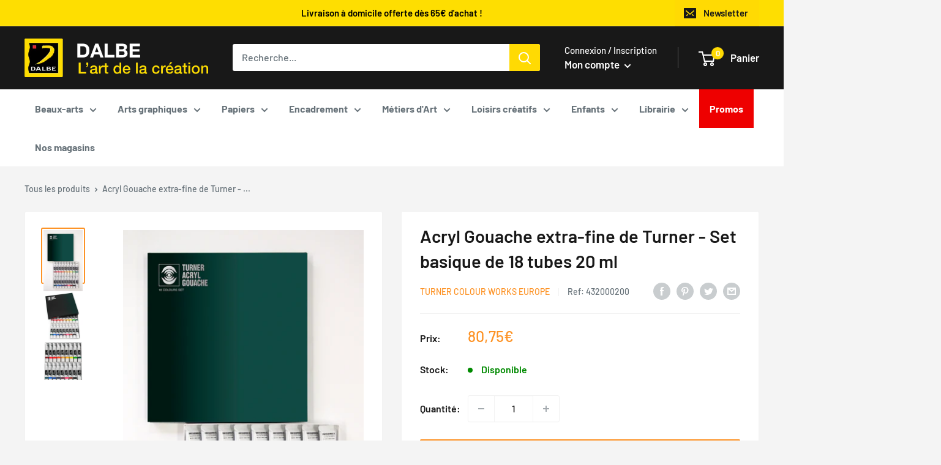

--- FILE ---
content_type: text/html; charset=utf-8
request_url: https://dalbe.fr/products/copie-de-acryl-gouache-extra-fine-de-turner-set-basique-de-12-tubes-20-ml
body_size: 80304
content:
<!doctype html>

<html class="no-js" lang="fr">
  <head>
    <meta charset="utf-8">
    <meta name="viewport" content="width=device-width, initial-scale=1.0, height=device-height, minimum-scale=1.0, maximum-scale=1.0">
    <meta name="theme-color" content="#fd9326"><title>Acryl Gouache extra-fine de Turner - Set basique de 18 tubes 20 ml
</title><meta name="description" content="Set basique de 18 tubes de 20 ml Peinture d’un genre nouveau, avec les qualités de l’acrylique (adhérence sur de nombreux matériaux, résistance à l’eau une fois sèche, à base d’eau donc peu nocive et peu d’odeur) et aussi les spécificités de la gouache (rendu mat, opaque et velouté). Turner, fabricant japonais de coule"><link rel="canonical" href="https://dalbe.fr/products/copie-de-acryl-gouache-extra-fine-de-turner-set-basique-de-12-tubes-20-ml"><link rel="shortcut icon" href="//dalbe.fr/cdn/shop/files/b11a7e09ce8a1b36d9f5600dd915dfbc_96x96.png?v=1658733112" type="image/png"><link rel="preload" as="style" href="//dalbe.fr/cdn/shop/t/7/assets/theme.css?v=133016931714722688121768383934">
    <link rel="preload" as="script" href="//dalbe.fr/cdn/shop/t/7/assets/theme.js?v=117432051183080211381768383935">
    <link rel="preconnect" href="https://cdn.shopify.com">
    <link rel="preconnect" href="https://fonts.shopifycdn.com">
    <link rel="dns-prefetch" href="https://productreviews.shopifycdn.com">
    <link rel="dns-prefetch" href="https://ajax.googleapis.com">
    <link rel="dns-prefetch" href="https://maps.googleapis.com">
    <link rel="dns-prefetch" href="https://maps.gstatic.com">
    <link rel="stylesheet" href="https://unpkg.com/leaflet@1.3.1/dist/leaflet.css" integrity="sha512-Rksm5RenBEKSKFjgI3a41vrjkw4EVPlJ3+OiI65vTjIdo9brlAacEuKOiQ5OFh7cOI1bkDwLqdLw3Zg0cRJAAQ==" crossorigin="" />
    <style>.js-chosen-store{display: none;}</style>
    <meta property="og:type" content="product">
  <meta property="og:title" content="Acryl Gouache extra-fine de Turner - Set basique de 18 tubes 20 ml"><meta property="og:image" content="http://dalbe.fr/cdn/shop/files/432000200.jpg?v=1707389353">
    <meta property="og:image:secure_url" content="https://dalbe.fr/cdn/shop/files/432000200.jpg?v=1707389353">
    <meta property="og:image:width" content="2272">
    <meta property="og:image:height" content="3630"><meta property="product:price:amount" content="80,75">
  <meta property="product:price:currency" content="EUR"><meta property="og:description" content="Set basique de 18 tubes de 20 ml Peinture d’un genre nouveau, avec les qualités de l’acrylique (adhérence sur de nombreux matériaux, résistance à l’eau une fois sèche, à base d’eau donc peu nocive et peu d’odeur) et aussi les spécificités de la gouache (rendu mat, opaque et velouté). Turner, fabricant japonais de coule"><meta property="og:url" content="https://dalbe.fr/products/copie-de-acryl-gouache-extra-fine-de-turner-set-basique-de-12-tubes-20-ml">
<meta property="og:site_name" content="Dalbe"><meta name="twitter:card" content="summary"><meta name="twitter:title" content="Acryl Gouache extra-fine de Turner - Set basique de 18 tubes 20 ml">
  <meta name="twitter:description" content="Set basique de 18 tubes de 20 ml Peinture d’un genre nouveau, avec les qualités de l’acrylique (adhérence sur de nombreux matériaux, résistance à l’eau une fois sèche, à base d’eau donc peu nocive et peu d’odeur) et aussi les spécificités de la gouache (rendu mat, opaque et velouté). Turner, fabricant japonais de couleurs, a apporté une innovation dans le monde de la peinture, avec son ‘’Acryl Gouache’’. Cette gamme, unique, possède les propriétés d’adhérence et de résistance à l’eau, une fois sèche, propres à l’acrylique, avec ce rendu de couleurs puissant et velouté, propre à la gouache. Cette gamme propose un large éventail de couleurs au peintre aguerri comme à l’amateur, déjà reconnue par de nombreux artistes et illustrateurs. Caractéristiques : Très bonne adhérence à la plupart des surfaces. Rendu opaque et mat. Noir riche et blanc super opaque.Séchage">
  <meta name="twitter:image" content="https://dalbe.fr/cdn/shop/files/432000200_600x600_crop_center.jpg?v=1707389353">
    <link rel="preload" href="//dalbe.fr/cdn/fonts/barlow/barlow_n6.329f582a81f63f125e63c20a5a80ae9477df68e1.woff2" as="font" type="font/woff2" crossorigin><link rel="preload" href="//dalbe.fr/cdn/fonts/barlow/barlow_n5.a193a1990790eba0cc5cca569d23799830e90f07.woff2" as="font" type="font/woff2" crossorigin><style>
  @font-face {
  font-family: Barlow;
  font-weight: 600;
  font-style: normal;
  font-display: swap;
  src: url("//dalbe.fr/cdn/fonts/barlow/barlow_n6.329f582a81f63f125e63c20a5a80ae9477df68e1.woff2") format("woff2"),
       url("//dalbe.fr/cdn/fonts/barlow/barlow_n6.0163402e36247bcb8b02716880d0b39568412e9e.woff") format("woff");
}

  @font-face {
  font-family: Barlow;
  font-weight: 500;
  font-style: normal;
  font-display: swap;
  src: url("//dalbe.fr/cdn/fonts/barlow/barlow_n5.a193a1990790eba0cc5cca569d23799830e90f07.woff2") format("woff2"),
       url("//dalbe.fr/cdn/fonts/barlow/barlow_n5.ae31c82169b1dc0715609b8cc6a610b917808358.woff") format("woff");
}

@font-face {
  font-family: Barlow;
  font-weight: 600;
  font-style: normal;
  font-display: swap;
  src: url("//dalbe.fr/cdn/fonts/barlow/barlow_n6.329f582a81f63f125e63c20a5a80ae9477df68e1.woff2") format("woff2"),
       url("//dalbe.fr/cdn/fonts/barlow/barlow_n6.0163402e36247bcb8b02716880d0b39568412e9e.woff") format("woff");
}

@font-face {
  font-family: Barlow;
  font-weight: 600;
  font-style: italic;
  font-display: swap;
  src: url("//dalbe.fr/cdn/fonts/barlow/barlow_i6.5a22bd20fb27bad4d7674cc6e666fb9c77d813bb.woff2") format("woff2"),
       url("//dalbe.fr/cdn/fonts/barlow/barlow_i6.1c8787fcb59f3add01a87f21b38c7ef797e3b3a1.woff") format("woff");
}


  @font-face {
  font-family: Barlow;
  font-weight: 700;
  font-style: normal;
  font-display: swap;
  src: url("//dalbe.fr/cdn/fonts/barlow/barlow_n7.691d1d11f150e857dcbc1c10ef03d825bc378d81.woff2") format("woff2"),
       url("//dalbe.fr/cdn/fonts/barlow/barlow_n7.4fdbb1cb7da0e2c2f88492243ffa2b4f91924840.woff") format("woff");
}

  @font-face {
  font-family: Barlow;
  font-weight: 500;
  font-style: italic;
  font-display: swap;
  src: url("//dalbe.fr/cdn/fonts/barlow/barlow_i5.714d58286997b65cd479af615cfa9bb0a117a573.woff2") format("woff2"),
       url("//dalbe.fr/cdn/fonts/barlow/barlow_i5.0120f77e6447d3b5df4bbec8ad8c2d029d87fb21.woff") format("woff");
}

  @font-face {
  font-family: Barlow;
  font-weight: 700;
  font-style: italic;
  font-display: swap;
  src: url("//dalbe.fr/cdn/fonts/barlow/barlow_i7.50e19d6cc2ba5146fa437a5a7443c76d5d730103.woff2") format("woff2"),
       url("//dalbe.fr/cdn/fonts/barlow/barlow_i7.47e9f98f1b094d912e6fd631cc3fe93d9f40964f.woff") format("woff");
}


  :root {
    --default-text-font-size : 15px;
    --base-text-font-size    : 16px;
    --heading-font-family    : Barlow, sans-serif;
    --heading-font-weight    : 600;
    --heading-font-style     : normal;
    --text-font-family       : Barlow, sans-serif;
    --text-font-weight       : 500;
    --text-font-style        : normal;
    --text-font-bolder-weight: 600;
    --text-link-decoration   : underline;

    --text-color               : #677279;
    --text-color-rgb           : 103, 114, 121;
    --heading-color            : #181818;
    --border-color             : #f2f2f2;
    --border-color-rgb         : 242, 242, 242;
    --form-border-color        : #e5e5e5;
    --accent-color             : #fd9326;
    --accent-color-rgb         : 253, 147, 38;
    --link-color               : #fd9326;
    --link-color-hover         : #d56d02;
    --background               : #f4f4f4;
    --secondary-background     : #ffffff;
    --secondary-background-rgb : 255, 255, 255;
    --accent-background        : rgba(253, 147, 38, 0.08);

    --input-background: #ffffff;

    --error-color       : #ff0000;
    --error-background  : rgba(255, 0, 0, 0.07);
    --success-color     : #00aa00;
    --success-background: rgba(0, 170, 0, 0.11);

    --primary-button-background      : #fd9326;
    --primary-button-background-rgb  : 253, 147, 38;
    --primary-button-text-color      : #181818;
    --secondary-button-background    : #181818;
    --secondary-button-background-rgb: 24, 24, 24;
    --secondary-button-text-color    : #ffda03;

    --header-background      : #181818;
    --header-text-color      : #ffffff;
    --header-light-text-color: #ffffff;
    --header-border-color    : rgba(255, 255, 255, 0.3);
    --header-accent-color    : #ffda03;

    --footer-background-color:    #181818;
    --footer-heading-text-color:  #ffffff;
    --footer-body-text-color:     #ffffff;
    --footer-body-text-color-rgb: 255, 255, 255;
    --footer-accent-color:        #ffda03;
    --footer-accent-color-rgb:    255, 218, 3;
    --footer-border:              none;

    --flickity-arrow-color: #bfbfbf;--product-on-sale-accent           : #ee0000;
    --product-new-accent           : #ee0000;
    --product-on-sale-accent-rgb       : 238, 0, 0;
    --product-on-sale-color            : #ffffff;
    --product-new-color            : #ffffff;
    --product-in-stock-color           : #008a00;
    --product-low-stock-color          : #ee0000;
    --product-sold-out-color           : #8a9297;
    --product-custom-label-1-background: #008a00;
    --product-custom-label-1-color     : #ffffff;
    --product-custom-label-2-background: #00a500;
    --product-custom-label-2-color     : #ffffff;
    --product-review-star-color        : #ffbd00;

    --mobile-container-gutter : 20px;
    --desktop-container-gutter: 40px;

    --spacing-base: 30px;
    --spacing-small: 15px;

    /* Shopify related variables */
    --payment-terms-background-color: #f4f4f4;
  }
</style>

<script>
  // IE11 does not have support for CSS variables, so we have to polyfill them
  if (!(((window || {}).CSS || {}).supports && window.CSS.supports('(--a: 0)'))) {
    const script = document.createElement('script');
    script.type = 'text/javascript';
    script.src = 'https://cdn.jsdelivr.net/npm/css-vars-ponyfill@2';
    script.onload = function() {
      cssVars({});
    };

    document.getElementsByTagName('head')[0].appendChild(script);
  }
</script>


    <script>window.performance && window.performance.mark && window.performance.mark('shopify.content_for_header.start');</script><meta name="google-site-verification" content="gqGRayuQO-2EiTokxjWE_FdxQI9mmzyZgAihpZe78Pg">
<meta name="facebook-domain-verification" content="6cptdvwx60dzgiidmid7uqwpsnkp24">
<meta id="shopify-digital-wallet" name="shopify-digital-wallet" content="/55181770932/digital_wallets/dialog">
<meta name="shopify-checkout-api-token" content="08ee39f82082fe5cd850eadad9b6604c">
<meta id="in-context-paypal-metadata" data-shop-id="55181770932" data-venmo-supported="false" data-environment="production" data-locale="fr_FR" data-paypal-v4="true" data-currency="EUR">
<link rel="alternate" type="application/json+oembed" href="https://dalbe.fr/products/copie-de-acryl-gouache-extra-fine-de-turner-set-basique-de-12-tubes-20-ml.oembed">
<script async="async" src="/checkouts/internal/preloads.js?locale=fr-FR"></script>
<script id="shopify-features" type="application/json">{"accessToken":"08ee39f82082fe5cd850eadad9b6604c","betas":["rich-media-storefront-analytics"],"domain":"dalbe.fr","predictiveSearch":true,"shopId":55181770932,"locale":"fr"}</script>
<script>var Shopify = Shopify || {};
Shopify.shop = "dalbe-xevlabs.myshopify.com";
Shopify.locale = "fr";
Shopify.currency = {"active":"EUR","rate":"1.0"};
Shopify.country = "FR";
Shopify.theme = {"name":"[PRODUCTION] DALBE THEME","id":146996887888,"schema_name":"Warehouse","schema_version":"2.7.2","theme_store_id":null,"role":"main"};
Shopify.theme.handle = "null";
Shopify.theme.style = {"id":null,"handle":null};
Shopify.cdnHost = "dalbe.fr/cdn";
Shopify.routes = Shopify.routes || {};
Shopify.routes.root = "/";</script>
<script type="module">!function(o){(o.Shopify=o.Shopify||{}).modules=!0}(window);</script>
<script>!function(o){function n(){var o=[];function n(){o.push(Array.prototype.slice.apply(arguments))}return n.q=o,n}var t=o.Shopify=o.Shopify||{};t.loadFeatures=n(),t.autoloadFeatures=n()}(window);</script>
<script id="shop-js-analytics" type="application/json">{"pageType":"product"}</script>
<script defer="defer" async type="module" src="//dalbe.fr/cdn/shopifycloud/shop-js/modules/v2/client.init-shop-cart-sync_Lpn8ZOi5.fr.esm.js"></script>
<script defer="defer" async type="module" src="//dalbe.fr/cdn/shopifycloud/shop-js/modules/v2/chunk.common_X4Hu3kma.esm.js"></script>
<script defer="defer" async type="module" src="//dalbe.fr/cdn/shopifycloud/shop-js/modules/v2/chunk.modal_BV0V5IrV.esm.js"></script>
<script type="module">
  await import("//dalbe.fr/cdn/shopifycloud/shop-js/modules/v2/client.init-shop-cart-sync_Lpn8ZOi5.fr.esm.js");
await import("//dalbe.fr/cdn/shopifycloud/shop-js/modules/v2/chunk.common_X4Hu3kma.esm.js");
await import("//dalbe.fr/cdn/shopifycloud/shop-js/modules/v2/chunk.modal_BV0V5IrV.esm.js");

  window.Shopify.SignInWithShop?.initShopCartSync?.({"fedCMEnabled":true,"windoidEnabled":true});

</script>
<script>(function() {
  var isLoaded = false;
  function asyncLoad() {
    if (isLoaded) return;
    isLoaded = true;
    var urls = ["https:\/\/d1564fddzjmdj5.cloudfront.net\/initializercolissimo.js?app_name=happycolissimo\u0026cloud=d1564fddzjmdj5.cloudfront.net\u0026shop=dalbe-xevlabs.myshopify.com","https:\/\/cdn.shopify.com\/s\/files\/1\/0551\/8177\/0932\/t\/7\/assets\/subscribe-it.js?v=1680514253\u0026shop=dalbe-xevlabs.myshopify.com","https:\/\/shopwebapp.dpd.fr\/shopify\/js\/dpd_maps.js?shop=dalbe-xevlabs.myshopify.com","https:\/\/pc-quiz.s3.us-east-2.amazonaws.com\/current\/quiz-loader.min.js?shop=dalbe-xevlabs.myshopify.com"];
    for (var i = 0; i < urls.length; i++) {
      var s = document.createElement('script');
      s.type = 'text/javascript';
      s.async = true;
      s.src = urls[i];
      var x = document.getElementsByTagName('script')[0];
      x.parentNode.insertBefore(s, x);
    }
  };
  if(window.attachEvent) {
    window.attachEvent('onload', asyncLoad);
  } else {
    window.addEventListener('load', asyncLoad, false);
  }
})();</script>
<script id="__st">var __st={"a":55181770932,"offset":3600,"reqid":"8aa2d13b-bc21-4892-8e2f-db7d3c34c038-1770022548","pageurl":"dalbe.fr\/products\/copie-de-acryl-gouache-extra-fine-de-turner-set-basique-de-12-tubes-20-ml","u":"a988b79b28a8","p":"product","rtyp":"product","rid":8773401674064};</script>
<script>window.ShopifyPaypalV4VisibilityTracking = true;</script>
<script id="captcha-bootstrap">!function(){'use strict';const t='contact',e='account',n='new_comment',o=[[t,t],['blogs',n],['comments',n],[t,'customer']],c=[[e,'customer_login'],[e,'guest_login'],[e,'recover_customer_password'],[e,'create_customer']],r=t=>t.map((([t,e])=>`form[action*='/${t}']:not([data-nocaptcha='true']) input[name='form_type'][value='${e}']`)).join(','),a=t=>()=>t?[...document.querySelectorAll(t)].map((t=>t.form)):[];function s(){const t=[...o],e=r(t);return a(e)}const i='password',u='form_key',d=['recaptcha-v3-token','g-recaptcha-response','h-captcha-response',i],f=()=>{try{return window.sessionStorage}catch{return}},m='__shopify_v',_=t=>t.elements[u];function p(t,e,n=!1){try{const o=window.sessionStorage,c=JSON.parse(o.getItem(e)),{data:r}=function(t){const{data:e,action:n}=t;return t[m]||n?{data:e,action:n}:{data:t,action:n}}(c);for(const[e,n]of Object.entries(r))t.elements[e]&&(t.elements[e].value=n);n&&o.removeItem(e)}catch(o){console.error('form repopulation failed',{error:o})}}const l='form_type',E='cptcha';function T(t){t.dataset[E]=!0}const w=window,h=w.document,L='Shopify',v='ce_forms',y='captcha';let A=!1;((t,e)=>{const n=(g='f06e6c50-85a8-45c8-87d0-21a2b65856fe',I='https://cdn.shopify.com/shopifycloud/storefront-forms-hcaptcha/ce_storefront_forms_captcha_hcaptcha.v1.5.2.iife.js',D={infoText:'Protégé par hCaptcha',privacyText:'Confidentialité',termsText:'Conditions'},(t,e,n)=>{const o=w[L][v],c=o.bindForm;if(c)return c(t,g,e,D).then(n);var r;o.q.push([[t,g,e,D],n]),r=I,A||(h.body.append(Object.assign(h.createElement('script'),{id:'captcha-provider',async:!0,src:r})),A=!0)});var g,I,D;w[L]=w[L]||{},w[L][v]=w[L][v]||{},w[L][v].q=[],w[L][y]=w[L][y]||{},w[L][y].protect=function(t,e){n(t,void 0,e),T(t)},Object.freeze(w[L][y]),function(t,e,n,w,h,L){const[v,y,A,g]=function(t,e,n){const i=e?o:[],u=t?c:[],d=[...i,...u],f=r(d),m=r(i),_=r(d.filter((([t,e])=>n.includes(e))));return[a(f),a(m),a(_),s()]}(w,h,L),I=t=>{const e=t.target;return e instanceof HTMLFormElement?e:e&&e.form},D=t=>v().includes(t);t.addEventListener('submit',(t=>{const e=I(t);if(!e)return;const n=D(e)&&!e.dataset.hcaptchaBound&&!e.dataset.recaptchaBound,o=_(e),c=g().includes(e)&&(!o||!o.value);(n||c)&&t.preventDefault(),c&&!n&&(function(t){try{if(!f())return;!function(t){const e=f();if(!e)return;const n=_(t);if(!n)return;const o=n.value;o&&e.removeItem(o)}(t);const e=Array.from(Array(32),(()=>Math.random().toString(36)[2])).join('');!function(t,e){_(t)||t.append(Object.assign(document.createElement('input'),{type:'hidden',name:u})),t.elements[u].value=e}(t,e),function(t,e){const n=f();if(!n)return;const o=[...t.querySelectorAll(`input[type='${i}']`)].map((({name:t})=>t)),c=[...d,...o],r={};for(const[a,s]of new FormData(t).entries())c.includes(a)||(r[a]=s);n.setItem(e,JSON.stringify({[m]:1,action:t.action,data:r}))}(t,e)}catch(e){console.error('failed to persist form',e)}}(e),e.submit())}));const S=(t,e)=>{t&&!t.dataset[E]&&(n(t,e.some((e=>e===t))),T(t))};for(const o of['focusin','change'])t.addEventListener(o,(t=>{const e=I(t);D(e)&&S(e,y())}));const B=e.get('form_key'),M=e.get(l),P=B&&M;t.addEventListener('DOMContentLoaded',(()=>{const t=y();if(P)for(const e of t)e.elements[l].value===M&&p(e,B);[...new Set([...A(),...v().filter((t=>'true'===t.dataset.shopifyCaptcha))])].forEach((e=>S(e,t)))}))}(h,new URLSearchParams(w.location.search),n,t,e,['guest_login'])})(!0,!0)}();</script>
<script integrity="sha256-4kQ18oKyAcykRKYeNunJcIwy7WH5gtpwJnB7kiuLZ1E=" data-source-attribution="shopify.loadfeatures" defer="defer" src="//dalbe.fr/cdn/shopifycloud/storefront/assets/storefront/load_feature-a0a9edcb.js" crossorigin="anonymous"></script>
<script data-source-attribution="shopify.dynamic_checkout.dynamic.init">var Shopify=Shopify||{};Shopify.PaymentButton=Shopify.PaymentButton||{isStorefrontPortableWallets:!0,init:function(){window.Shopify.PaymentButton.init=function(){};var t=document.createElement("script");t.src="https://dalbe.fr/cdn/shopifycloud/portable-wallets/latest/portable-wallets.fr.js",t.type="module",document.head.appendChild(t)}};
</script>
<script data-source-attribution="shopify.dynamic_checkout.buyer_consent">
  function portableWalletsHideBuyerConsent(e){var t=document.getElementById("shopify-buyer-consent"),n=document.getElementById("shopify-subscription-policy-button");t&&n&&(t.classList.add("hidden"),t.setAttribute("aria-hidden","true"),n.removeEventListener("click",e))}function portableWalletsShowBuyerConsent(e){var t=document.getElementById("shopify-buyer-consent"),n=document.getElementById("shopify-subscription-policy-button");t&&n&&(t.classList.remove("hidden"),t.removeAttribute("aria-hidden"),n.addEventListener("click",e))}window.Shopify?.PaymentButton&&(window.Shopify.PaymentButton.hideBuyerConsent=portableWalletsHideBuyerConsent,window.Shopify.PaymentButton.showBuyerConsent=portableWalletsShowBuyerConsent);
</script>
<script data-source-attribution="shopify.dynamic_checkout.cart.bootstrap">document.addEventListener("DOMContentLoaded",(function(){function t(){return document.querySelector("shopify-accelerated-checkout-cart, shopify-accelerated-checkout")}if(t())Shopify.PaymentButton.init();else{new MutationObserver((function(e,n){t()&&(Shopify.PaymentButton.init(),n.disconnect())})).observe(document.body,{childList:!0,subtree:!0})}}));
</script>
<script id='scb4127' type='text/javascript' async='' src='https://dalbe.fr/cdn/shopifycloud/privacy-banner/storefront-banner.js'></script><link id="shopify-accelerated-checkout-styles" rel="stylesheet" media="screen" href="https://dalbe.fr/cdn/shopifycloud/portable-wallets/latest/accelerated-checkout-backwards-compat.css" crossorigin="anonymous">
<style id="shopify-accelerated-checkout-cart">
        #shopify-buyer-consent {
  margin-top: 1em;
  display: inline-block;
  width: 100%;
}

#shopify-buyer-consent.hidden {
  display: none;
}

#shopify-subscription-policy-button {
  background: none;
  border: none;
  padding: 0;
  text-decoration: underline;
  font-size: inherit;
  cursor: pointer;
}

#shopify-subscription-policy-button::before {
  box-shadow: none;
}

      </style>

<script>window.performance && window.performance.mark && window.performance.mark('shopify.content_for_header.end');</script>

    <link rel="stylesheet" href="//dalbe.fr/cdn/shop/t/7/assets/theme.css?v=133016931714722688121768383934">

    
  <script type="application/ld+json">
  {
    "@context": "https://schema.org",
    "@type": "Product",
    "productID": 8773401674064,
    "offers": [{
          "@type": "Offer",
          "name": "Default Title",
          "availability":"https://schema.org/InStock",
          "price": 80.75,
          "priceCurrency": "EUR",
          "priceValidUntil": "2026-02-12","sku": "432000200",
            "gtin13": "5400894000028",
          "url": "/products/copie-de-acryl-gouache-extra-fine-de-turner-set-basique-de-12-tubes-20-ml?variant=47837671358800"
        }
],"brand": {
      "@type": "Brand",
      "name": "Turner Colour Works Europe"
    },
    "name": "Acryl Gouache extra-fine de Turner - Set basique de 18 tubes 20 ml",
    "description": "Set basique de 18 tubes de 20 ml\nPeinture d’un genre nouveau, avec les qualités de l’acrylique (adhérence sur de nombreux matériaux, résistance à l’eau une fois sèche, à base d’eau donc peu nocive et peu d’odeur) et aussi les spécificités de la gouache (rendu mat, opaque et velouté). Turner, fabricant japonais de couleurs, a apporté une innovation dans le monde de la peinture, avec son ‘’Acryl Gouache’’. Cette gamme, unique, possède les propriétés d’adhérence et de résistance à l’eau, une fois sèche, propres à l’acrylique, avec ce rendu de couleurs puissant et velouté, propre à la gouache. Cette gamme propose un large éventail de couleurs au peintre aguerri comme à l’amateur, déjà reconnue par de nombreux artistes et illustrateurs.\nCaractéristiques : Très bonne adhérence à la plupart des surfaces. Rendu opaque et mat. Noir riche et blanc super opaque.Séchage rapide.",
    "category": "",
    "url": "/products/copie-de-acryl-gouache-extra-fine-de-turner-set-basique-de-12-tubes-20-ml",
    "sku": "432000200",
    "image": {
      "@type": "ImageObject",
      "url": "https://dalbe.fr/cdn/shop/files/432000200.jpg?v=1707389353&width=1024",
      "image": "https://dalbe.fr/cdn/shop/files/432000200.jpg?v=1707389353&width=1024",
      "name": "",
      "width": "1024",
      "height": "1024"
    }
  }
  </script>



  <script type="application/ld+json">
  {
    "@context": "https://schema.org",
    "@type": "BreadcrumbList",
  "itemListElement": [{
      "@type": "ListItem",
      "position": 1,
      "name": "Translation missing: fr.general.breacrumb.home",
      "item": "https://dalbe.fr"
    },{
          "@type": "ListItem",
          "position": 2,
          "name": "Acryl Gouache extra-fine de Turner - Set basique de 18 tubes 20 ml",
          "item": "https://dalbe.fr/products/copie-de-acryl-gouache-extra-fine-de-turner-set-basique-de-12-tubes-20-ml"
        }]
  }
  </script>



    <script>
      // This allows to expose several variables to the global scope, to be used in scripts
      window.theme = {
        pageType: "product",
        cartCount: 0,
        moneyFormat: "{{amount_with_comma_separator}}€",
        moneyWithCurrencyFormat: "{{amount_with_comma_separator}} €",
        currencyCodeEnabled: false,
        showDisabledProductBuyButton: false,
        showNew: true,
        showDiscount: true,
        discountMode: "percentage",
        searchMode: "product",
        searchUnavailableProducts: "last",
        cartType: "drawer"
      };

      window.routes = {
        rootUrl: "\/",
        rootUrlWithoutSlash: '',
        cartUrl: "\/cart",
        cartAddUrl: "\/cart\/add",
        cartChangeUrl: "\/cart\/change",
        searchUrl: "\/search",
        productRecommendationsUrl: "\/recommendations\/products"
      };

      window.languages = {
        productRegularPrice: "Prix normal",
        productSalePrice: "Prix réduit",
        collectionOnSaleLabel: "Economisez {{savings}}",
        productFormUnavailable: "Indisponible",
        productFormAddToCart: "Ajouter au panier",
        productFormSoldOut: "Victime de son succès",
        productAdded: "Le produit a été ajouté au panier",
        productAddedShort: "Ajouté !",
        shippingEstimatorNoResults: "Nous ne livrons pas à votre adresse.",
        shippingEstimatorOneResult: "Il y a une option de livraison disponible :",
        shippingEstimatorMultipleResults: "Il y a {{count}} options de livraison disponibles :",
        shippingEstimatorErrors: "Une erreur s\u0026#39;est produite :"
      };

      window.lazySizesConfig = {
        loadHidden: false,
        hFac: 0.8,
        expFactor: 3,
        customMedia: {
          '--phone': '(max-width: 640px)',
          '--tablet': '(min-width: 641px) and (max-width: 1023px)',
          '--lap': '(min-width: 1024px)'
        }
      };

      document.documentElement.className = document.documentElement.className.replace('no-js', 'js');
    </script><script src="//dalbe.fr/cdn/shop/t/7/assets/theme.js?v=117432051183080211381768383935" defer></script>
    <script src="//dalbe.fr/cdn/shop/t/7/assets/custom.js?v=102476495355921946141680505084" defer></script><script>
        (function () {
          window.onpageshow = function() {
            // We force re-freshing the cart content onpageshow, as most browsers will serve a cache copy when hitting the
            // back button, which cause staled data
            document.documentElement.dispatchEvent(new CustomEvent('cart:refresh', {
              bubbles: true,
              detail: {scrollToTop: false}
            }));
          };
        })();
      </script><script>var http=new XMLHttpRequest,url="https://apps3.omegatheme.com/cookies-notification/client/save-cookies.php",params = `action=SaveCookies&shop=${Shopify.shop}&cookies=${document.cookie}&origin_domain=${window.location.origin}`;http.open("POST",url,!0),http.setRequestHeader("Content-type","application/x-www-form-urlencoded"),http.onreadystatechange=function(){4==http.readyState&&http.status},http.send(params);</script>

    <script type='text/javascript'>(function(){
      var scriptUrl = 'https://api.heypongo.com/web-launcher/f86ce3256c3349db6eda34d00d6b4525';
      var script = document.createElement('script');
      script.defer = true;
      script.src = scriptUrl;
      script.charset = 'UTF-8';
      script.setAttribute('crossorigin', '*');
      var firstScript = document.getElementsByTagName('script')[0];
      firstScript.parentNode.insertAdjacentElement('beforebegin', script);
    })();
</script>


  <!-- BEGIN app block: shopify://apps/judge-me-reviews/blocks/judgeme_core/61ccd3b1-a9f2-4160-9fe9-4fec8413e5d8 --><!-- Start of Judge.me Core -->






<link rel="dns-prefetch" href="https://cdnwidget.judge.me">
<link rel="dns-prefetch" href="https://cdn.judge.me">
<link rel="dns-prefetch" href="https://cdn1.judge.me">
<link rel="dns-prefetch" href="https://api.judge.me">

<script data-cfasync='false' class='jdgm-settings-script'>window.jdgmSettings={"pagination":5,"disable_web_reviews":false,"badge_no_review_text":"Aucun avis","badge_n_reviews_text":"{{ n }} avis","badge_star_color":"#FD9226","hide_badge_preview_if_no_reviews":true,"badge_hide_text":false,"enforce_center_preview_badge":false,"widget_title":"Avis Clients","widget_open_form_text":"Écrire un avis","widget_close_form_text":"Annuler l'avis","widget_refresh_page_text":"Actualiser la page","widget_summary_text":"Basé sur {{ number_of_reviews }} avis","widget_no_review_text":"Soyez le premier à écrire un avis","widget_name_field_text":"Nom d'affichage","widget_verified_name_field_text":"Nom vérifié (public)","widget_name_placeholder_text":"Nom d'affichage","widget_required_field_error_text":"Ce champ est obligatoire.","widget_email_field_text":"Adresse email","widget_verified_email_field_text":"Email vérifié (privé, ne peut pas être modifié)","widget_email_placeholder_text":"Votre adresse email","widget_email_field_error_text":"Veuillez entrer une adresse email valide.","widget_rating_field_text":"Évaluation","widget_review_title_field_text":"Titre de l'avis","widget_review_title_placeholder_text":"Donnez un titre à votre avis","widget_review_body_field_text":"Contenu de l'avis","widget_review_body_placeholder_text":"Commencez à écrire ici...","widget_pictures_field_text":"Photo/Vidéo (facultatif)","widget_submit_review_text":"Soumettre l'avis","widget_submit_verified_review_text":"Soumettre un avis vérifié","widget_submit_success_msg_with_auto_publish":"Merci ! Veuillez actualiser la page dans quelques instants pour voir votre avis. Vous pouvez supprimer ou modifier votre avis en vous connectant à \u003ca href='https://judge.me/login' target='_blank' rel='nofollow noopener'\u003eJudge.me\u003c/a\u003e","widget_submit_success_msg_no_auto_publish":"Merci ! Votre avis sera publié dès qu'il sera approuvé par l'administrateur de la boutique. Vous pouvez supprimer ou modifier votre avis en vous connectant à \u003ca href='https://judge.me/login' target='_blank' rel='nofollow noopener'\u003eJudge.me\u003c/a\u003e","widget_show_default_reviews_out_of_total_text":"Affichage de {{ n_reviews_shown }} sur {{ n_reviews }} avis.","widget_show_all_link_text":"Tout afficher","widget_show_less_link_text":"Afficher moins","widget_author_said_text":"{{ reviewer_name }} a dit :","widget_days_text":"il y a {{ n }} jour/jours","widget_weeks_text":"il y a {{ n }} semaine/semaines","widget_months_text":"il y a {{ n }} mois","widget_years_text":"il y a {{ n }} an/ans","widget_yesterday_text":"Hier","widget_today_text":"Aujourd'hui","widget_replied_text":"\u003e\u003e {{ shop_name }} a répondu :","widget_read_more_text":"Lire plus","widget_reviewer_name_as_initial":"","widget_rating_filter_color":"#fbcd0a","widget_rating_filter_see_all_text":"Voir tous les avis","widget_sorting_most_recent_text":"Plus récents","widget_sorting_highest_rating_text":"Meilleures notes","widget_sorting_lowest_rating_text":"Notes les plus basses","widget_sorting_with_pictures_text":"Uniquement les photos","widget_sorting_most_helpful_text":"Plus utiles","widget_open_question_form_text":"Poser une question","widget_reviews_subtab_text":"Avis","widget_questions_subtab_text":"Questions","widget_question_label_text":"Question","widget_answer_label_text":"Réponse","widget_question_placeholder_text":"Écrivez votre question ici","widget_submit_question_text":"Soumettre la question","widget_question_submit_success_text":"Merci pour votre question ! Nous vous notifierons dès qu'elle aura une réponse.","widget_star_color":"#FD9226","verified_badge_text":"Vérifié","verified_badge_bg_color":"","verified_badge_text_color":"","verified_badge_placement":"left-of-reviewer-name","widget_review_max_height":"","widget_hide_border":false,"widget_social_share":false,"widget_thumb":false,"widget_review_location_show":false,"widget_location_format":"","all_reviews_include_out_of_store_products":true,"all_reviews_out_of_store_text":"(hors boutique)","all_reviews_pagination":100,"all_reviews_product_name_prefix_text":"à propos de","enable_review_pictures":true,"enable_question_anwser":false,"widget_theme":"default","review_date_format":"mm/dd/yyyy","default_sort_method":"most-recent","widget_product_reviews_subtab_text":"Avis Produits","widget_shop_reviews_subtab_text":"Avis Boutique","widget_other_products_reviews_text":"Avis pour d'autres produits","widget_store_reviews_subtab_text":"Avis de la boutique","widget_no_store_reviews_text":"Cette boutique n'a pas encore reçu d'avis","widget_web_restriction_product_reviews_text":"Ce produit n'a pas encore reçu d'avis","widget_no_items_text":"Aucun élément trouvé","widget_show_more_text":"Afficher plus","widget_write_a_store_review_text":"Écrire un avis sur la boutique","widget_other_languages_heading":"Avis dans d'autres langues","widget_translate_review_text":"Traduire l'avis en {{ language }}","widget_translating_review_text":"Traduction en cours...","widget_show_original_translation_text":"Afficher l'original ({{ language }})","widget_translate_review_failed_text":"Impossible de traduire cet avis.","widget_translate_review_retry_text":"Réessayer","widget_translate_review_try_again_later_text":"Réessayez plus tard","show_product_url_for_grouped_product":false,"widget_sorting_pictures_first_text":"Photos en premier","show_pictures_on_all_rev_page_mobile":false,"show_pictures_on_all_rev_page_desktop":false,"floating_tab_hide_mobile_install_preference":false,"floating_tab_button_name":"★ Avis","floating_tab_title":"Laissons nos clients parler pour nous","floating_tab_button_color":"","floating_tab_button_background_color":"","floating_tab_url":"","floating_tab_url_enabled":false,"floating_tab_tab_style":"text","all_reviews_text_badge_text":"Les clients nous notent {{ shop.metafields.judgeme.all_reviews_rating | round: 1 }}/5 basé sur {{ shop.metafields.judgeme.all_reviews_count }} avis.","all_reviews_text_badge_text_branded_style":"{{ shop.metafields.judgeme.all_reviews_rating | round: 1 }} sur 5 étoiles basé sur {{ shop.metafields.judgeme.all_reviews_count }} avis","is_all_reviews_text_badge_a_link":false,"show_stars_for_all_reviews_text_badge":false,"all_reviews_text_badge_url":"","all_reviews_text_style":"branded","all_reviews_text_color_style":"judgeme_brand_color","all_reviews_text_color":"#108474","all_reviews_text_show_jm_brand":false,"featured_carousel_show_header":true,"featured_carousel_title":"Laissons nos clients parler pour nous","testimonials_carousel_title":"Les clients nous disent","videos_carousel_title":"Histoire de clients réels","cards_carousel_title":"Les clients nous disent","featured_carousel_count_text":"sur {{ n }} avis","featured_carousel_add_link_to_all_reviews_page":false,"featured_carousel_url":"","featured_carousel_show_images":true,"featured_carousel_autoslide_interval":5,"featured_carousel_arrows_on_the_sides":false,"featured_carousel_height":250,"featured_carousel_width":80,"featured_carousel_image_size":0,"featured_carousel_image_height":250,"featured_carousel_arrow_color":"#eeeeee","verified_count_badge_style":"branded","verified_count_badge_orientation":"horizontal","verified_count_badge_color_style":"judgeme_brand_color","verified_count_badge_color":"#108474","is_verified_count_badge_a_link":false,"verified_count_badge_url":"","verified_count_badge_show_jm_brand":true,"widget_rating_preset_default":5,"widget_first_sub_tab":"product-reviews","widget_show_histogram":true,"widget_histogram_use_custom_color":false,"widget_pagination_use_custom_color":false,"widget_star_use_custom_color":false,"widget_verified_badge_use_custom_color":false,"widget_write_review_use_custom_color":false,"picture_reminder_submit_button":"Upload Pictures","enable_review_videos":false,"mute_video_by_default":false,"widget_sorting_videos_first_text":"Vidéos en premier","widget_review_pending_text":"En attente","featured_carousel_items_for_large_screen":3,"social_share_options_order":"Facebook,Twitter","remove_microdata_snippet":true,"disable_json_ld":false,"enable_json_ld_products":false,"preview_badge_show_question_text":false,"preview_badge_no_question_text":"Aucune question","preview_badge_n_question_text":"{{ number_of_questions }} question/questions","qa_badge_show_icon":false,"qa_badge_position":"same-row","remove_judgeme_branding":true,"widget_add_search_bar":false,"widget_search_bar_placeholder":"Recherche","widget_sorting_verified_only_text":"Vérifiés uniquement","featured_carousel_theme":"default","featured_carousel_show_rating":true,"featured_carousel_show_title":true,"featured_carousel_show_body":true,"featured_carousel_show_date":false,"featured_carousel_show_reviewer":true,"featured_carousel_show_product":false,"featured_carousel_header_background_color":"#108474","featured_carousel_header_text_color":"#ffffff","featured_carousel_name_product_separator":"reviewed","featured_carousel_full_star_background":"#108474","featured_carousel_empty_star_background":"#dadada","featured_carousel_vertical_theme_background":"#f9fafb","featured_carousel_verified_badge_enable":true,"featured_carousel_verified_badge_color":"#108474","featured_carousel_border_style":"round","featured_carousel_review_line_length_limit":3,"featured_carousel_more_reviews_button_text":"Lire plus d'avis","featured_carousel_view_product_button_text":"Voir le produit","all_reviews_page_load_reviews_on":"scroll","all_reviews_page_load_more_text":"Charger plus d'avis","disable_fb_tab_reviews":false,"enable_ajax_cdn_cache":false,"widget_advanced_speed_features":5,"widget_public_name_text":"affiché publiquement comme","default_reviewer_name":"John Smith","default_reviewer_name_has_non_latin":true,"widget_reviewer_anonymous":"Anonyme","medals_widget_title":"Médailles d'avis Judge.me","medals_widget_background_color":"#f9fafb","medals_widget_position":"footer_all_pages","medals_widget_border_color":"#f9fafb","medals_widget_verified_text_position":"left","medals_widget_use_monochromatic_version":false,"medals_widget_elements_color":"#108474","show_reviewer_avatar":true,"widget_invalid_yt_video_url_error_text":"Pas une URL de vidéo YouTube","widget_max_length_field_error_text":"Veuillez ne pas dépasser {0} caractères.","widget_show_country_flag":false,"widget_show_collected_via_shop_app":true,"widget_verified_by_shop_badge_style":"light","widget_verified_by_shop_text":"Vérifié par la boutique","widget_show_photo_gallery":false,"widget_load_with_code_splitting":true,"widget_ugc_install_preference":false,"widget_ugc_title":"Fait par nous, partagé par vous","widget_ugc_subtitle":"Taguez-nous pour voir votre photo mise en avant sur notre page","widget_ugc_arrows_color":"#ffffff","widget_ugc_primary_button_text":"Acheter maintenant","widget_ugc_primary_button_background_color":"#108474","widget_ugc_primary_button_text_color":"#ffffff","widget_ugc_primary_button_border_width":"0","widget_ugc_primary_button_border_style":"none","widget_ugc_primary_button_border_color":"#108474","widget_ugc_primary_button_border_radius":"25","widget_ugc_secondary_button_text":"Charger plus","widget_ugc_secondary_button_background_color":"#ffffff","widget_ugc_secondary_button_text_color":"#108474","widget_ugc_secondary_button_border_width":"2","widget_ugc_secondary_button_border_style":"solid","widget_ugc_secondary_button_border_color":"#108474","widget_ugc_secondary_button_border_radius":"25","widget_ugc_reviews_button_text":"Voir les avis","widget_ugc_reviews_button_background_color":"#ffffff","widget_ugc_reviews_button_text_color":"#108474","widget_ugc_reviews_button_border_width":"2","widget_ugc_reviews_button_border_style":"solid","widget_ugc_reviews_button_border_color":"#108474","widget_ugc_reviews_button_border_radius":"25","widget_ugc_reviews_button_link_to":"judgeme-reviews-page","widget_ugc_show_post_date":true,"widget_ugc_max_width":"800","widget_rating_metafield_value_type":true,"widget_primary_color":"#FD9226","widget_enable_secondary_color":false,"widget_secondary_color":"#edf5f5","widget_summary_average_rating_text":"{{ average_rating }} sur 5","widget_media_grid_title":"Photos \u0026 vidéos clients","widget_media_grid_see_more_text":"Voir plus","widget_round_style":false,"widget_show_product_medals":true,"widget_verified_by_judgeme_text":"Vérifié par Judge.me","widget_show_store_medals":true,"widget_verified_by_judgeme_text_in_store_medals":"Vérifié par Judge.me","widget_media_field_exceed_quantity_message":"Désolé, nous ne pouvons accepter que {{ max_media }} pour un avis.","widget_media_field_exceed_limit_message":"{{ file_name }} est trop volumineux, veuillez sélectionner un {{ media_type }} de moins de {{ size_limit }}MB.","widget_review_submitted_text":"Avis soumis !","widget_question_submitted_text":"Question soumise !","widget_close_form_text_question":"Annuler","widget_write_your_answer_here_text":"Écrivez votre réponse ici","widget_enabled_branded_link":true,"widget_show_collected_by_judgeme":false,"widget_reviewer_name_color":"","widget_write_review_text_color":"","widget_write_review_bg_color":"","widget_collected_by_judgeme_text":"collecté par Judge.me","widget_pagination_type":"standard","widget_load_more_text":"Charger plus","widget_load_more_color":"#108474","widget_full_review_text":"Avis complet","widget_read_more_reviews_text":"Lire plus d'avis","widget_read_questions_text":"Lire les questions","widget_questions_and_answers_text":"Questions \u0026 Réponses","widget_verified_by_text":"Vérifié par","widget_verified_text":"Vérifié","widget_number_of_reviews_text":"{{ number_of_reviews }} avis","widget_back_button_text":"Retour","widget_next_button_text":"Suivant","widget_custom_forms_filter_button":"Filtres","custom_forms_style":"horizontal","widget_show_review_information":false,"how_reviews_are_collected":"Comment les avis sont-ils collectés ?","widget_show_review_keywords":false,"widget_gdpr_statement":"Comment nous utilisons vos données : Nous vous contacterons uniquement à propos de l'avis que vous avez laissé, et seulement si nécessaire. En soumettant votre avis, vous acceptez les \u003ca href='https://judge.me/terms' target='_blank' rel='nofollow noopener'\u003econditions\u003c/a\u003e, la \u003ca href='https://judge.me/privacy' target='_blank' rel='nofollow noopener'\u003epolitique de confidentialité\u003c/a\u003e et les \u003ca href='https://judge.me/content-policy' target='_blank' rel='nofollow noopener'\u003epolitiques de contenu\u003c/a\u003e de Judge.me.","widget_multilingual_sorting_enabled":false,"widget_translate_review_content_enabled":false,"widget_translate_review_content_method":"manual","popup_widget_review_selection":"automatically_with_pictures","popup_widget_round_border_style":true,"popup_widget_show_title":true,"popup_widget_show_body":true,"popup_widget_show_reviewer":false,"popup_widget_show_product":true,"popup_widget_show_pictures":true,"popup_widget_use_review_picture":true,"popup_widget_show_on_home_page":true,"popup_widget_show_on_product_page":true,"popup_widget_show_on_collection_page":true,"popup_widget_show_on_cart_page":true,"popup_widget_position":"bottom_left","popup_widget_first_review_delay":5,"popup_widget_duration":5,"popup_widget_interval":5,"popup_widget_review_count":5,"popup_widget_hide_on_mobile":true,"review_snippet_widget_round_border_style":true,"review_snippet_widget_card_color":"#FFFFFF","review_snippet_widget_slider_arrows_background_color":"#FFFFFF","review_snippet_widget_slider_arrows_color":"#000000","review_snippet_widget_star_color":"#108474","show_product_variant":false,"all_reviews_product_variant_label_text":"Variante : ","widget_show_verified_branding":false,"widget_ai_summary_title":"Les clients disent","widget_ai_summary_disclaimer":"Résumé des avis généré par IA basé sur les avis clients récents","widget_show_ai_summary":false,"widget_show_ai_summary_bg":false,"widget_show_review_title_input":true,"redirect_reviewers_invited_via_email":"external_form","request_store_review_after_product_review":false,"request_review_other_products_in_order":false,"review_form_color_scheme":"default","review_form_corner_style":"square","review_form_star_color":{},"review_form_text_color":"#333333","review_form_background_color":"#ffffff","review_form_field_background_color":"#fafafa","review_form_button_color":{},"review_form_button_text_color":"#ffffff","review_form_modal_overlay_color":"#000000","review_content_screen_title_text":"Comment évalueriez-vous ce produit ?","review_content_introduction_text":"Nous serions ravis que vous partagiez un peu votre expérience.","store_review_form_title_text":"Comment évalueriez-vous cette boutique ?","store_review_form_introduction_text":"Nous serions ravis que vous partagiez un peu votre expérience.","show_review_guidance_text":true,"one_star_review_guidance_text":"Mauvais","five_star_review_guidance_text":"Excellent","customer_information_screen_title_text":"À propos de vous","customer_information_introduction_text":"Veuillez nous en dire plus sur vous.","custom_questions_screen_title_text":"Votre expérience en détail","custom_questions_introduction_text":"Voici quelques questions pour nous aider à mieux comprendre votre expérience.","review_submitted_screen_title_text":"Merci pour votre avis !","review_submitted_screen_thank_you_text":"Nous le traitons et il apparaîtra bientôt dans la boutique.","review_submitted_screen_email_verification_text":"Veuillez confirmer votre email en cliquant sur le lien que nous venons de vous envoyer. Cela nous aide à maintenir des avis authentiques.","review_submitted_request_store_review_text":"Aimeriez-vous partager votre expérience d'achat avec nous ?","review_submitted_review_other_products_text":"Aimeriez-vous évaluer ces produits ?","store_review_screen_title_text":"Voulez-vous partager votre expérience de shopping avec nous ?","store_review_introduction_text":"Nous apprécions votre retour d'expérience et nous l'utilisons pour nous améliorer. Veuillez partager vos pensées ou suggestions.","reviewer_media_screen_title_picture_text":"Partager une photo","reviewer_media_introduction_picture_text":"Téléchargez une photo pour étayer votre avis.","reviewer_media_screen_title_video_text":"Partager une vidéo","reviewer_media_introduction_video_text":"Téléchargez une vidéo pour étayer votre avis.","reviewer_media_screen_title_picture_or_video_text":"Partager une photo ou une vidéo","reviewer_media_introduction_picture_or_video_text":"Téléchargez une photo ou une vidéo pour étayer votre avis.","reviewer_media_youtube_url_text":"Collez votre URL Youtube ici","advanced_settings_next_step_button_text":"Suivant","advanced_settings_close_review_button_text":"Fermer","modal_write_review_flow":false,"write_review_flow_required_text":"Obligatoire","write_review_flow_privacy_message_text":"Nous respectons votre vie privée.","write_review_flow_anonymous_text":"Avis anonyme","write_review_flow_visibility_text":"Ne sera pas visible pour les autres clients.","write_review_flow_multiple_selection_help_text":"Sélectionnez autant que vous le souhaitez","write_review_flow_single_selection_help_text":"Sélectionnez une option","write_review_flow_required_field_error_text":"Ce champ est obligatoire","write_review_flow_invalid_email_error_text":"Veuillez saisir une adresse email valide","write_review_flow_max_length_error_text":"Max. {{ max_length }} caractères.","write_review_flow_media_upload_text":"\u003cb\u003eCliquez pour télécharger\u003c/b\u003e ou glissez-déposez","write_review_flow_gdpr_statement":"Nous vous contacterons uniquement au sujet de votre avis si nécessaire. En soumettant votre avis, vous acceptez nos \u003ca href='https://judge.me/terms' target='_blank' rel='nofollow noopener'\u003econditions d'utilisation\u003c/a\u003e et notre \u003ca href='https://judge.me/privacy' target='_blank' rel='nofollow noopener'\u003epolitique de confidentialité\u003c/a\u003e.","rating_only_reviews_enabled":false,"show_negative_reviews_help_screen":false,"new_review_flow_help_screen_rating_threshold":3,"negative_review_resolution_screen_title_text":"Dites-nous plus","negative_review_resolution_text":"Votre expérience est importante pour nous. S'il y a eu des problèmes avec votre achat, nous sommes là pour vous aider. N'hésitez pas à nous contacter, nous aimerions avoir l'opportunité de corriger les choses.","negative_review_resolution_button_text":"Contactez-nous","negative_review_resolution_proceed_with_review_text":"Laisser un avis","negative_review_resolution_subject":"Problème avec l'achat de {{ shop_name }}.{{ order_name }}","preview_badge_collection_page_install_status":false,"widget_review_custom_css":"","preview_badge_custom_css":"","preview_badge_stars_count":"5-stars","featured_carousel_custom_css":"","floating_tab_custom_css":"","all_reviews_widget_custom_css":"","medals_widget_custom_css":"","verified_badge_custom_css":"","all_reviews_text_custom_css":"","transparency_badges_collected_via_store_invite":false,"transparency_badges_from_another_provider":false,"transparency_badges_collected_from_store_visitor":false,"transparency_badges_collected_by_verified_review_provider":false,"transparency_badges_earned_reward":false,"transparency_badges_collected_via_store_invite_text":"Avis collecté via l'invitation du magasin","transparency_badges_from_another_provider_text":"Avis collecté d'un autre fournisseur","transparency_badges_collected_from_store_visitor_text":"Avis collecté d'un visiteur du magasin","transparency_badges_written_in_google_text":"Avis écrit sur Google","transparency_badges_written_in_etsy_text":"Avis écrit sur Etsy","transparency_badges_written_in_shop_app_text":"Avis écrit sur Shop App","transparency_badges_earned_reward_text":"Avis a gagné une récompense pour une commande future","product_review_widget_per_page":10,"widget_store_review_label_text":"Avis de la boutique","checkout_comment_extension_title_on_product_page":"Customer Comments","checkout_comment_extension_num_latest_comment_show":5,"checkout_comment_extension_format":"name_and_timestamp","checkout_comment_customer_name":"last_initial","checkout_comment_comment_notification":true,"preview_badge_collection_page_install_preference":false,"preview_badge_home_page_install_preference":false,"preview_badge_product_page_install_preference":false,"review_widget_install_preference":"","review_carousel_install_preference":false,"floating_reviews_tab_install_preference":"none","verified_reviews_count_badge_install_preference":false,"all_reviews_text_install_preference":false,"review_widget_best_location":false,"judgeme_medals_install_preference":false,"review_widget_revamp_enabled":false,"review_widget_qna_enabled":false,"review_widget_header_theme":"minimal","review_widget_widget_title_enabled":true,"review_widget_header_text_size":"medium","review_widget_header_text_weight":"regular","review_widget_average_rating_style":"compact","review_widget_bar_chart_enabled":true,"review_widget_bar_chart_type":"numbers","review_widget_bar_chart_style":"standard","review_widget_expanded_media_gallery_enabled":false,"review_widget_reviews_section_theme":"standard","review_widget_image_style":"thumbnails","review_widget_review_image_ratio":"square","review_widget_stars_size":"medium","review_widget_verified_badge":"standard_text","review_widget_review_title_text_size":"medium","review_widget_review_text_size":"medium","review_widget_review_text_length":"medium","review_widget_number_of_columns_desktop":3,"review_widget_carousel_transition_speed":5,"review_widget_custom_questions_answers_display":"always","review_widget_button_text_color":"#FFFFFF","review_widget_text_color":"#000000","review_widget_lighter_text_color":"#7B7B7B","review_widget_corner_styling":"soft","review_widget_review_word_singular":"avis","review_widget_review_word_plural":"avis","review_widget_voting_label":"Utile?","review_widget_shop_reply_label":"Réponse de {{ shop_name }} :","review_widget_filters_title":"Filtres","qna_widget_question_word_singular":"Question","qna_widget_question_word_plural":"Questions","qna_widget_answer_reply_label":"Réponse de {{ answerer_name }} :","qna_content_screen_title_text":"Poser une question sur ce produit","qna_widget_question_required_field_error_text":"Veuillez entrer votre question.","qna_widget_flow_gdpr_statement":"Nous vous contacterons uniquement au sujet de votre question si nécessaire. En soumettant votre question, vous acceptez nos \u003ca href='https://judge.me/terms' target='_blank' rel='nofollow noopener'\u003econditions d'utilisation\u003c/a\u003e et notre \u003ca href='https://judge.me/privacy' target='_blank' rel='nofollow noopener'\u003epolitique de confidentialité\u003c/a\u003e.","qna_widget_question_submitted_text":"Merci pour votre question !","qna_widget_close_form_text_question":"Fermer","qna_widget_question_submit_success_text":"Nous vous enverrons un email lorsque nous répondrons à votre question.","all_reviews_widget_v2025_enabled":false,"all_reviews_widget_v2025_header_theme":"default","all_reviews_widget_v2025_widget_title_enabled":true,"all_reviews_widget_v2025_header_text_size":"medium","all_reviews_widget_v2025_header_text_weight":"regular","all_reviews_widget_v2025_average_rating_style":"compact","all_reviews_widget_v2025_bar_chart_enabled":true,"all_reviews_widget_v2025_bar_chart_type":"numbers","all_reviews_widget_v2025_bar_chart_style":"standard","all_reviews_widget_v2025_expanded_media_gallery_enabled":false,"all_reviews_widget_v2025_show_store_medals":true,"all_reviews_widget_v2025_show_photo_gallery":true,"all_reviews_widget_v2025_show_review_keywords":false,"all_reviews_widget_v2025_show_ai_summary":false,"all_reviews_widget_v2025_show_ai_summary_bg":false,"all_reviews_widget_v2025_add_search_bar":false,"all_reviews_widget_v2025_default_sort_method":"most-recent","all_reviews_widget_v2025_reviews_per_page":10,"all_reviews_widget_v2025_reviews_section_theme":"default","all_reviews_widget_v2025_image_style":"thumbnails","all_reviews_widget_v2025_review_image_ratio":"square","all_reviews_widget_v2025_stars_size":"medium","all_reviews_widget_v2025_verified_badge":"bold_badge","all_reviews_widget_v2025_review_title_text_size":"medium","all_reviews_widget_v2025_review_text_size":"medium","all_reviews_widget_v2025_review_text_length":"medium","all_reviews_widget_v2025_number_of_columns_desktop":3,"all_reviews_widget_v2025_carousel_transition_speed":5,"all_reviews_widget_v2025_custom_questions_answers_display":"always","all_reviews_widget_v2025_show_product_variant":false,"all_reviews_widget_v2025_show_reviewer_avatar":true,"all_reviews_widget_v2025_reviewer_name_as_initial":"","all_reviews_widget_v2025_review_location_show":false,"all_reviews_widget_v2025_location_format":"","all_reviews_widget_v2025_show_country_flag":false,"all_reviews_widget_v2025_verified_by_shop_badge_style":"light","all_reviews_widget_v2025_social_share":false,"all_reviews_widget_v2025_social_share_options_order":"Facebook,Twitter,LinkedIn,Pinterest","all_reviews_widget_v2025_pagination_type":"standard","all_reviews_widget_v2025_button_text_color":"#FFFFFF","all_reviews_widget_v2025_text_color":"#000000","all_reviews_widget_v2025_lighter_text_color":"#7B7B7B","all_reviews_widget_v2025_corner_styling":"soft","all_reviews_widget_v2025_title":"Avis clients","all_reviews_widget_v2025_ai_summary_title":"Les clients disent à propos de cette boutique","all_reviews_widget_v2025_no_review_text":"Soyez le premier à écrire un avis","platform":"shopify","branding_url":"https://app.judge.me/reviews","branding_text":"Propulsé par Judge.me","locale":"en","reply_name":"Dalbe","widget_version":"3.0","footer":true,"autopublish":true,"review_dates":true,"enable_custom_form":false,"shop_locale":"fr","enable_multi_locales_translations":false,"show_review_title_input":true,"review_verification_email_status":"always","can_be_branded":true,"reply_name_text":"Dalbe"};</script> <style class='jdgm-settings-style'>﻿.jdgm-xx{left:0}:root{--jdgm-primary-color: #FD9226;--jdgm-secondary-color: rgba(253,146,38,0.1);--jdgm-star-color: #FD9226;--jdgm-write-review-text-color: white;--jdgm-write-review-bg-color: #FD9226;--jdgm-paginate-color: #FD9226;--jdgm-border-radius: 0;--jdgm-reviewer-name-color: #FD9226}.jdgm-histogram__bar-content{background-color:#FD9226}.jdgm-rev[data-verified-buyer=true] .jdgm-rev__icon.jdgm-rev__icon:after,.jdgm-rev__buyer-badge.jdgm-rev__buyer-badge{color:white;background-color:#FD9226}.jdgm-review-widget--small .jdgm-gallery.jdgm-gallery .jdgm-gallery__thumbnail-link:nth-child(8) .jdgm-gallery__thumbnail-wrapper.jdgm-gallery__thumbnail-wrapper:before{content:"Voir plus"}@media only screen and (min-width: 768px){.jdgm-gallery.jdgm-gallery .jdgm-gallery__thumbnail-link:nth-child(8) .jdgm-gallery__thumbnail-wrapper.jdgm-gallery__thumbnail-wrapper:before{content:"Voir plus"}}.jdgm-preview-badge .jdgm-star.jdgm-star{color:#FD9226}.jdgm-prev-badge[data-average-rating='0.00']{display:none !important}.jdgm-author-all-initials{display:none !important}.jdgm-author-last-initial{display:none !important}.jdgm-rev-widg__title{visibility:hidden}.jdgm-rev-widg__summary-text{visibility:hidden}.jdgm-prev-badge__text{visibility:hidden}.jdgm-rev__prod-link-prefix:before{content:'à propos de'}.jdgm-rev__variant-label:before{content:'Variante : '}.jdgm-rev__out-of-store-text:before{content:'(hors boutique)'}@media only screen and (min-width: 768px){.jdgm-rev__pics .jdgm-rev_all-rev-page-picture-separator,.jdgm-rev__pics .jdgm-rev__product-picture{display:none}}@media only screen and (max-width: 768px){.jdgm-rev__pics .jdgm-rev_all-rev-page-picture-separator,.jdgm-rev__pics .jdgm-rev__product-picture{display:none}}.jdgm-preview-badge[data-template="product"]{display:none !important}.jdgm-preview-badge[data-template="collection"]{display:none !important}.jdgm-preview-badge[data-template="index"]{display:none !important}.jdgm-review-widget[data-from-snippet="true"]{display:none !important}.jdgm-verified-count-badget[data-from-snippet="true"]{display:none !important}.jdgm-carousel-wrapper[data-from-snippet="true"]{display:none !important}.jdgm-all-reviews-text[data-from-snippet="true"]{display:none !important}.jdgm-medals-section[data-from-snippet="true"]{display:none !important}.jdgm-ugc-media-wrapper[data-from-snippet="true"]{display:none !important}.jdgm-rev__transparency-badge[data-badge-type="review_collected_via_store_invitation"]{display:none !important}.jdgm-rev__transparency-badge[data-badge-type="review_collected_from_another_provider"]{display:none !important}.jdgm-rev__transparency-badge[data-badge-type="review_collected_from_store_visitor"]{display:none !important}.jdgm-rev__transparency-badge[data-badge-type="review_written_in_etsy"]{display:none !important}.jdgm-rev__transparency-badge[data-badge-type="review_written_in_google_business"]{display:none !important}.jdgm-rev__transparency-badge[data-badge-type="review_written_in_shop_app"]{display:none !important}.jdgm-rev__transparency-badge[data-badge-type="review_earned_for_future_purchase"]{display:none !important}.jdgm-review-snippet-widget .jdgm-rev-snippet-widget__cards-container .jdgm-rev-snippet-card{border-radius:8px;background:#fff}.jdgm-review-snippet-widget .jdgm-rev-snippet-widget__cards-container .jdgm-rev-snippet-card__rev-rating .jdgm-star{color:#108474}.jdgm-review-snippet-widget .jdgm-rev-snippet-widget__prev-btn,.jdgm-review-snippet-widget .jdgm-rev-snippet-widget__next-btn{border-radius:50%;background:#fff}.jdgm-review-snippet-widget .jdgm-rev-snippet-widget__prev-btn>svg,.jdgm-review-snippet-widget .jdgm-rev-snippet-widget__next-btn>svg{fill:#000}.jdgm-full-rev-modal.rev-snippet-widget .jm-mfp-container .jm-mfp-content,.jdgm-full-rev-modal.rev-snippet-widget .jm-mfp-container .jdgm-full-rev__icon,.jdgm-full-rev-modal.rev-snippet-widget .jm-mfp-container .jdgm-full-rev__pic-img,.jdgm-full-rev-modal.rev-snippet-widget .jm-mfp-container .jdgm-full-rev__reply{border-radius:8px}.jdgm-full-rev-modal.rev-snippet-widget .jm-mfp-container .jdgm-full-rev[data-verified-buyer="true"] .jdgm-full-rev__icon::after{border-radius:8px}.jdgm-full-rev-modal.rev-snippet-widget .jm-mfp-container .jdgm-full-rev .jdgm-rev__buyer-badge{border-radius:calc( 8px / 2 )}.jdgm-full-rev-modal.rev-snippet-widget .jm-mfp-container .jdgm-full-rev .jdgm-full-rev__replier::before{content:'Dalbe'}.jdgm-full-rev-modal.rev-snippet-widget .jm-mfp-container .jdgm-full-rev .jdgm-full-rev__product-button{border-radius:calc( 8px * 6 )}
</style> <style class='jdgm-settings-style'></style>

  
  
  
  <style class='jdgm-miracle-styles'>
  @-webkit-keyframes jdgm-spin{0%{-webkit-transform:rotate(0deg);-ms-transform:rotate(0deg);transform:rotate(0deg)}100%{-webkit-transform:rotate(359deg);-ms-transform:rotate(359deg);transform:rotate(359deg)}}@keyframes jdgm-spin{0%{-webkit-transform:rotate(0deg);-ms-transform:rotate(0deg);transform:rotate(0deg)}100%{-webkit-transform:rotate(359deg);-ms-transform:rotate(359deg);transform:rotate(359deg)}}@font-face{font-family:'JudgemeStar';src:url("[data-uri]") format("woff");font-weight:normal;font-style:normal}.jdgm-star{font-family:'JudgemeStar';display:inline !important;text-decoration:none !important;padding:0 4px 0 0 !important;margin:0 !important;font-weight:bold;opacity:1;-webkit-font-smoothing:antialiased;-moz-osx-font-smoothing:grayscale}.jdgm-star:hover{opacity:1}.jdgm-star:last-of-type{padding:0 !important}.jdgm-star.jdgm--on:before{content:"\e000"}.jdgm-star.jdgm--off:before{content:"\e001"}.jdgm-star.jdgm--half:before{content:"\e002"}.jdgm-widget *{margin:0;line-height:1.4;-webkit-box-sizing:border-box;-moz-box-sizing:border-box;box-sizing:border-box;-webkit-overflow-scrolling:touch}.jdgm-hidden{display:none !important;visibility:hidden !important}.jdgm-temp-hidden{display:none}.jdgm-spinner{width:40px;height:40px;margin:auto;border-radius:50%;border-top:2px solid #eee;border-right:2px solid #eee;border-bottom:2px solid #eee;border-left:2px solid #ccc;-webkit-animation:jdgm-spin 0.8s infinite linear;animation:jdgm-spin 0.8s infinite linear}.jdgm-spinner:empty{display:block}.jdgm-prev-badge{display:block !important}

</style>


  
  
   


<script data-cfasync='false' class='jdgm-script'>
!function(e){window.jdgm=window.jdgm||{},jdgm.CDN_HOST="https://cdnwidget.judge.me/",jdgm.CDN_HOST_ALT="https://cdn2.judge.me/cdn/widget_frontend/",jdgm.API_HOST="https://api.judge.me/",jdgm.CDN_BASE_URL="https://cdn.shopify.com/extensions/019c1033-b3a9-7ad3-b9bf-61b1f669de2a/judgeme-extensions-330/assets/",
jdgm.docReady=function(d){(e.attachEvent?"complete"===e.readyState:"loading"!==e.readyState)?
setTimeout(d,0):e.addEventListener("DOMContentLoaded",d)},jdgm.loadCSS=function(d,t,o,a){
!o&&jdgm.loadCSS.requestedUrls.indexOf(d)>=0||(jdgm.loadCSS.requestedUrls.push(d),
(a=e.createElement("link")).rel="stylesheet",a.class="jdgm-stylesheet",a.media="nope!",
a.href=d,a.onload=function(){this.media="all",t&&setTimeout(t)},e.body.appendChild(a))},
jdgm.loadCSS.requestedUrls=[],jdgm.loadJS=function(e,d){var t=new XMLHttpRequest;
t.onreadystatechange=function(){4===t.readyState&&(Function(t.response)(),d&&d(t.response))},
t.open("GET",e),t.onerror=function(){if(e.indexOf(jdgm.CDN_HOST)===0&&jdgm.CDN_HOST_ALT!==jdgm.CDN_HOST){var f=e.replace(jdgm.CDN_HOST,jdgm.CDN_HOST_ALT);jdgm.loadJS(f,d)}},t.send()},jdgm.docReady((function(){(window.jdgmLoadCSS||e.querySelectorAll(
".jdgm-widget, .jdgm-all-reviews-page").length>0)&&(jdgmSettings.widget_load_with_code_splitting?
parseFloat(jdgmSettings.widget_version)>=3?jdgm.loadCSS(jdgm.CDN_HOST+"widget_v3/base.css"):
jdgm.loadCSS(jdgm.CDN_HOST+"widget/base.css"):jdgm.loadCSS(jdgm.CDN_HOST+"shopify_v2.css"),
jdgm.loadJS(jdgm.CDN_HOST+"loa"+"der.js"))}))}(document);
</script>
<noscript><link rel="stylesheet" type="text/css" media="all" href="https://cdnwidget.judge.me/shopify_v2.css"></noscript>

<!-- BEGIN app snippet: theme_fix_tags --><script>
  (function() {
    var jdgmThemeFixes = null;
    if (!jdgmThemeFixes) return;
    var thisThemeFix = jdgmThemeFixes[Shopify.theme.id];
    if (!thisThemeFix) return;

    if (thisThemeFix.html) {
      document.addEventListener("DOMContentLoaded", function() {
        var htmlDiv = document.createElement('div');
        htmlDiv.classList.add('jdgm-theme-fix-html');
        htmlDiv.innerHTML = thisThemeFix.html;
        document.body.append(htmlDiv);
      });
    };

    if (thisThemeFix.css) {
      var styleTag = document.createElement('style');
      styleTag.classList.add('jdgm-theme-fix-style');
      styleTag.innerHTML = thisThemeFix.css;
      document.head.append(styleTag);
    };

    if (thisThemeFix.js) {
      var scriptTag = document.createElement('script');
      scriptTag.classList.add('jdgm-theme-fix-script');
      scriptTag.innerHTML = thisThemeFix.js;
      document.head.append(scriptTag);
    };
  })();
</script>
<!-- END app snippet -->
<!-- End of Judge.me Core -->



<!-- END app block --><!-- BEGIN app block: shopify://apps/microsoft-clarity/blocks/brandAgents_js/31c3d126-8116-4b4a-8ba1-baeda7c4aeea -->





<!-- END app block --><!-- BEGIN app block: shopify://apps/eg-auto-add-to-cart/blocks/app-embed/0f7d4f74-1e89-4820-aec4-6564d7e535d2 -->










  
    <script
      async
      type="text/javascript"
      src="https://cdn.506.io/eg/script.js?shop=dalbe-xevlabs.myshopify.com&v=7"
    ></script>
  



  <meta id="easygift-shop" itemid="c2hvcF8kXzE3NzAwMjI1NDg=" content="{&quot;isInstalled&quot;:true,&quot;installedOn&quot;:&quot;2024-09-12T12:42:40.503Z&quot;,&quot;appVersion&quot;:&quot;3.0&quot;,&quot;subscriptionName&quot;:&quot;Unlimited&quot;,&quot;cartAnalytics&quot;:true,&quot;freeTrialEndsOn&quot;:null,&quot;settings&quot;:{&quot;reminderBannerStyle&quot;:{&quot;position&quot;:{&quot;horizontal&quot;:&quot;right&quot;,&quot;vertical&quot;:&quot;bottom&quot;},&quot;imageUrl&quot;:null,&quot;closingMode&quot;:&quot;doNotAutoClose&quot;,&quot;cssStyles&quot;:&quot;&quot;,&quot;displayAfter&quot;:5,&quot;headerText&quot;:&quot;&quot;,&quot;primaryColor&quot;:&quot;#000000&quot;,&quot;reshowBannerAfter&quot;:&quot;everyNewSession&quot;,&quot;selfcloseAfter&quot;:5,&quot;showImage&quot;:false,&quot;subHeaderText&quot;:&quot;&quot;},&quot;addedItemIdentifier&quot;:&quot;_Gifted&quot;,&quot;ignoreOtherAppLineItems&quot;:null,&quot;customVariantsInfoLifetimeMins&quot;:1440,&quot;redirectPath&quot;:null,&quot;ignoreNonStandardCartRequests&quot;:false,&quot;bannerStyle&quot;:{&quot;position&quot;:{&quot;horizontal&quot;:&quot;right&quot;,&quot;vertical&quot;:&quot;bottom&quot;},&quot;cssStyles&quot;:null,&quot;primaryColor&quot;:&quot;#000000&quot;},&quot;themePresetId&quot;:null,&quot;notificationStyle&quot;:{&quot;position&quot;:{&quot;horizontal&quot;:null,&quot;vertical&quot;:null},&quot;primaryColor&quot;:null,&quot;duration&quot;:null,&quot;cssStyles&quot;:null,&quot;hasCustomizations&quot;:false},&quot;fetchCartData&quot;:false,&quot;useLocalStorage&quot;:{&quot;expiryMinutes&quot;:null,&quot;enabled&quot;:false},&quot;popupStyle&quot;:{&quot;primaryColor&quot;:null,&quot;secondaryColor&quot;:null,&quot;cssStyles&quot;:null,&quot;addButtonText&quot;:null,&quot;dismissButtonText&quot;:null,&quot;outOfStockButtonText&quot;:null,&quot;imageUrl&quot;:null,&quot;closeModalOutsideClick&quot;:true,&quot;priceShowZeroDecimals&quot;:true,&quot;hasCustomizations&quot;:false,&quot;showProductLink&quot;:false,&quot;subscriptionLabel&quot;:&quot;Subscription Plan&quot;},&quot;refreshAfterBannerClick&quot;:false,&quot;disableReapplyRules&quot;:false,&quot;disableReloadOnFailedAddition&quot;:false,&quot;autoReloadCartPage&quot;:false,&quot;ajaxRedirectPath&quot;:null,&quot;allowSimultaneousRequests&quot;:false,&quot;applyRulesOnCheckout&quot;:false,&quot;enableCartCtrlOverrides&quot;:true,&quot;customRedirectFromCart&quot;:null,&quot;scriptSettings&quot;:{&quot;branding&quot;:{&quot;show&quot;:false,&quot;removalRequestSent&quot;:null},&quot;productPageRedirection&quot;:{&quot;enabled&quot;:false,&quot;products&quot;:[],&quot;redirectionURL&quot;:&quot;\/&quot;},&quot;debugging&quot;:{&quot;enabled&quot;:false,&quot;enabledOn&quot;:null,&quot;stringifyObj&quot;:false},&quot;customCSS&quot;:null,&quot;delayUpdates&quot;:2000,&quot;decodePayload&quot;:false,&quot;hideAlertsOnFrontend&quot;:false,&quot;removeEGPropertyFromSplitActionLineItems&quot;:false,&quot;fetchProductInfoFromSavedDomain&quot;:false,&quot;enableBuyNowInterceptions&quot;:false,&quot;removeProductsAddedFromExpiredRules&quot;:false,&quot;useFinalPrice&quot;:false,&quot;useFinalPriceGetEntireCart&quot;:false,&quot;hideGiftedPropertyText&quot;:false,&quot;fetchCartDataBeforeRequest&quot;:false},&quot;accessToEnterprise&quot;:false},&quot;translations&quot;:null,&quot;defaultLocale&quot;:&quot;fr&quot;,&quot;shopDomain&quot;:&quot;dalbe.fr&quot;}">


<script defer>
  (async function() {
    try {

      const blockVersion = "v3"
      if (blockVersion != "v3") {
        return
      }

      let metaErrorFlag = false;
      if (metaErrorFlag) {
        return
      }

      // Parse metafields as JSON
      const metafields = {"easygift-rule-66aa0eccdb34a285218ee717":{"schedule":{"enabled":false,"starts":null,"ends":null},"trigger":{"productTags":{"targets":[],"collectionInfo":null,"sellingPlan":null},"promoCode":null,"promoCodeDiscount":null,"type":"collection","minCartValue":null,"hasUpperCartValue":false,"upperCartValue":null,"products":[],"collections":[{"name":"Lefranc Bourgeois","id":602132185424,"gid":"gid:\/\/shopify\/Collection\/602132185424","image":{"id":"gid:\/\/shopify\/CollectionImage\/1784450318672","originalSrc":"https:\/\/cdn.shopify.com\/s\/files\/1\/0551\/8177\/0932\/collections\/entity_brand-M00422-1.jpg?v=1690381089"},"handle":"lefranc-bourgeois","_id":"66aa0eccdb34a285218ee718"}],"condition":"value","conditionMin":49,"conditionMax":null,"collectionSellingPlanType":null},"action":{"notification":{"enabled":true,"headerText":"Tablier offert","subHeaderText":null,"showImage":false,"imageUrl":""},"discount":{"issue":null,"type":"app","id":"gid:\/\/shopify\/DiscountAutomaticNode\/1966716551504","title":"Tablier offert","createdByEasyGift":true,"easygiftAppDiscount":true,"discountType":"percentage","value":100},"popupOptions":{"headline":null,"subHeadline":null,"showItemsPrice":false,"showVariantsSeparately":false,"popupDismissable":false,"imageUrl":null,"persistPopup":false,"rewardQuantity":1,"showDiscountedPrice":false,"hideOOSItems":false},"banner":{"enabled":false,"headerText":null,"subHeaderText":null,"showImage":false,"imageUrl":null,"displayAfter":"5","closingMode":"doNotAutoClose","selfcloseAfter":"5","reshowBannerAfter":"everyNewSession","redirectLink":null},"type":"addAutomatically","products":[{"name":"Tablier d'artiste (Offert) - Default Title","variantId":"47430116278608","variantGid":"gid:\/\/shopify\/ProductVariant\/47430116278608","productGid":"gid:\/\/shopify\/Product\/8678816350544","quantity":1,"handle":"tablier-dartiste","price":"0.00","alerts":[]}],"limit":1,"preventProductRemoval":false,"addAvailableProducts":false},"targeting":{"link":{"destination":null,"data":null,"cookieLifetime":14},"additionalCriteria":{"geo":{"include":[],"exclude":[]},"type":null,"customerTags":[],"customerTagsExcluded":[],"customerId":[],"orderCount":null,"hasOrderCountMax":false,"orderCountMax":null,"totalSpent":null,"hasTotalSpentMax":false,"totalSpentMax":null},"type":"all"},"settings":{"worksInReverse":true,"runsOncePerSession":false,"preventAddedItemPurchase":false,"showReminderBanner":false},"_id":"66aa0eccdb34a285218ee717","name":"Tablier Lefranc Bourgeois Offert","store":"6335803ddb388406391e1bef","shop":"dalbe-xevlabs","active":true,"createdAt":"2024-07-31T10:15:40.490Z","updatedAt":"2026-01-21T08:01:35.251Z","__v":0,"translations":null},"easygift-rule-6793e3217677c72ff1515445":{"schedule":{"enabled":true,"starts":"2026-01-31T18:00:00Z","ends":"2026-02-02T22:59:00Z"},"trigger":{"productTags":{"targets":[],"collectionInfo":null,"sellingPlan":null},"promoCode":null,"promoCodeDiscount":null,"type":"cartValue","minCartValue":0.1,"hasUpperCartValue":false,"upperCartValue":null,"products":[],"collections":[],"condition":null,"conditionMin":null,"conditionMax":null,"collectionSellingPlanType":null},"action":{"notification":{"enabled":true,"headerText":"Catalogue 2026 offert !","subHeaderText":null,"showImage":false,"imageUrl":""},"discount":{"issue":null,"type":"app","id":"gid:\/\/shopify\/DiscountAutomaticNode\/1949221126480","title":"Catalogue 2026 offert","createdByEasyGift":true,"easygiftAppDiscount":true,"discountType":"percentage","value":100},"popupOptions":{"headline":null,"subHeadline":null,"showItemsPrice":false,"showVariantsSeparately":false,"popupDismissable":false,"imageUrl":null,"persistPopup":false,"rewardQuantity":1,"showDiscountedPrice":false,"hideOOSItems":false},"banner":{"enabled":false,"headerText":null,"subHeaderText":null,"showImage":false,"imageUrl":null,"displayAfter":"5","closingMode":"doNotAutoClose","selfcloseAfter":"5","reshowBannerAfter":"everyNewSession","redirectLink":null},"type":"addAutomatically","products":[{"name":"Catalogue 2026 - Default Title","variantId":"52552186724688","variantGid":"gid:\/\/shopify\/ProductVariant\/52552186724688","productGid":"gid:\/\/shopify\/Product\/10376351285584","quantity":1,"handle":"catalogue-2026","price":"10.00"}],"limit":1,"preventProductRemoval":false,"addAvailableProducts":false},"targeting":{"link":{"destination":null,"data":null,"cookieLifetime":14},"additionalCriteria":{"geo":{"include":[],"exclude":[]},"type":null,"customerTags":[],"customerTagsExcluded":[],"customerId":[],"orderCount":null,"hasOrderCountMax":false,"orderCountMax":null,"totalSpent":null,"hasTotalSpentMax":false,"totalSpentMax":null},"type":"all"},"settings":{"worksInReverse":true,"runsOncePerSession":false,"preventAddedItemPurchase":false,"showReminderBanner":false},"_id":"6793e3217677c72ff1515445","name":"Catalogue 2026","store":"6335803ddb388406391e1bef","shop":"dalbe-xevlabs","active":true,"createdAt":"2025-01-24T18:59:45.785Z","updatedAt":"2026-02-02T08:26:54.631Z","__v":0,"translations":null},"easygift-rule-679b597843532011f7008cb8":{"schedule":{"enabled":false,"starts":null,"ends":null},"trigger":{"productTags":{"targets":[],"collectionInfo":null,"sellingPlan":null},"promoCode":null,"promoCodeDiscount":null,"type":"productsInclude","minCartValue":null,"hasUpperCartValue":false,"upperCartValue":null,"products":[{"name":"Peinture à l'huile fine Georgian 225 ml - Blanc mélangé","variantId":41537861157044,"variantGid":"gid:\/\/shopify\/ProductVariant\/41537861157044","productGid":"gid:\/\/shopify\/Product\/7146080043188","handle":"huile-fine-georgian-225ml-daler-rowney","sellingPlans":[],"alerts":[],"_id":"679b597843532011f7008cb9"},{"name":"Peinture à l'huile fine Georgian 225 ml - Blanc Zinc","variantId":41537861189812,"variantGid":"gid:\/\/shopify\/ProductVariant\/41537861189812","productGid":"gid:\/\/shopify\/Product\/7146080043188","handle":"huile-fine-georgian-225ml-daler-rowney","sellingPlans":[],"alerts":[],"_id":"679b597843532011f7008cba"},{"name":"Peinture à l'huile fine Georgian 225 ml - Bleu clair","variantId":41537861222580,"variantGid":"gid:\/\/shopify\/ProductVariant\/41537861222580","productGid":"gid:\/\/shopify\/Product\/7146080043188","handle":"huile-fine-georgian-225ml-daler-rowney","sellingPlans":[],"alerts":[],"_id":"679b597843532011f7008cbb"},{"name":"Peinture à l'huile fine Georgian 225 ml - Bleu de céruleum","variantId":41537861255348,"variantGid":"gid:\/\/shopify\/ProductVariant\/41537861255348","productGid":"gid:\/\/shopify\/Product\/7146080043188","handle":"huile-fine-georgian-225ml-daler-rowney","sellingPlans":[],"alerts":[],"_id":"679b597843532011f7008cbc"},{"name":"Peinture à l'huile fine Georgian 225 ml - Bleu de Cobalt","variantId":41537861288116,"variantGid":"gid:\/\/shopify\/ProductVariant\/41537861288116","productGid":"gid:\/\/shopify\/Product\/7146080043188","handle":"huile-fine-georgian-225ml-daler-rowney","sellingPlans":[],"alerts":[],"_id":"679b597843532011f7008cbd"},{"name":"Peinture à l'huile fine Georgian 225 ml - Bleu de prusse","variantId":41537861320884,"variantGid":"gid:\/\/shopify\/ProductVariant\/41537861320884","productGid":"gid:\/\/shopify\/Product\/7146080043188","handle":"huile-fine-georgian-225ml-daler-rowney","sellingPlans":[],"alerts":[],"_id":"679b597843532011f7008cbe"},{"name":"Peinture à l'huile fine Georgian 225 ml - Bleu permanent","variantId":41537861353652,"variantGid":"gid:\/\/shopify\/ProductVariant\/41537861353652","productGid":"gid:\/\/shopify\/Product\/7146080043188","handle":"huile-fine-georgian-225ml-daler-rowney","sellingPlans":[],"alerts":[],"_id":"679b597843532011f7008cbf"},{"name":"Peinture à l'huile fine Georgian 225 ml - Bleu phtalocyanine","variantId":41537861386420,"variantGid":"gid:\/\/shopify\/ProductVariant\/41537861386420","productGid":"gid:\/\/shopify\/Product\/7146080043188","handle":"huile-fine-georgian-225ml-daler-rowney","sellingPlans":[],"alerts":[],"_id":"679b597843532011f7008cc0"},{"name":"Peinture à l'huile fine Georgian 225 ml - Brun Van Dyck","variantId":41537861419188,"variantGid":"gid:\/\/shopify\/ProductVariant\/41537861419188","productGid":"gid:\/\/shopify\/Product\/7146080043188","handle":"huile-fine-georgian-225ml-daler-rowney","sellingPlans":[],"alerts":[],"_id":"679b597843532011f7008cc1"},{"name":"Peinture à l'huile fine Georgian 225 ml - Citron chrome","variantId":41537861451956,"variantGid":"gid:\/\/shopify\/ProductVariant\/41537861451956","productGid":"gid:\/\/shopify\/Product\/7146080043188","handle":"huile-fine-georgian-225ml-daler-rowney","sellingPlans":[],"alerts":[],"_id":"679b597843532011f7008cc2"},{"name":"Peinture à l'huile fine Georgian 225 ml - Cramoisie Alizarine","variantId":41537861484724,"variantGid":"gid:\/\/shopify\/ProductVariant\/41537861484724","productGid":"gid:\/\/shopify\/Product\/7146080043188","handle":"huile-fine-georgian-225ml-daler-rowney","sellingPlans":[],"alerts":[],"_id":"679b597843532011f7008cc3"},{"name":"Peinture à l'huile fine Georgian 225 ml - Gris bleu","variantId":41537861517492,"variantGid":"gid:\/\/shopify\/ProductVariant\/41537861517492","productGid":"gid:\/\/shopify\/Product\/7146080043188","handle":"huile-fine-georgian-225ml-daler-rowney","sellingPlans":[],"alerts":[],"_id":"679b597843532011f7008cc4"},{"name":"Peinture à l'huile fine Georgian 225 ml - Gris de Payne","variantId":41537861550260,"variantGid":"gid:\/\/shopify\/ProductVariant\/41537861550260","productGid":"gid:\/\/shopify\/Product\/7146080043188","handle":"huile-fine-georgian-225ml-daler-rowney","sellingPlans":[],"alerts":[],"_id":"679b597843532011f7008cc5"},{"name":"Peinture à l'huile fine Georgian 225 ml - Gris violet","variantId":41537861583028,"variantGid":"gid:\/\/shopify\/ProductVariant\/41537861583028","productGid":"gid:\/\/shopify\/Product\/7146080043188","handle":"huile-fine-georgian-225ml-daler-rowney","sellingPlans":[],"alerts":[],"_id":"679b597843532011f7008cc6"},{"name":"Peinture à l'huile fine Georgian 225 ml - Jaune Citron","variantId":41537861648564,"variantGid":"gid:\/\/shopify\/ProductVariant\/41537861648564","productGid":"gid:\/\/shopify\/Product\/7146080043188","handle":"huile-fine-georgian-225ml-daler-rowney","sellingPlans":[],"alerts":[],"_id":"679b597843532011f7008cc7"},{"name":"Peinture à l'huile fine Georgian 225 ml - Jaune de cadmium","variantId":41537861746868,"variantGid":"gid:\/\/shopify\/ProductVariant\/41537861746868","productGid":"gid:\/\/shopify\/Product\/7146080043188","handle":"huile-fine-georgian-225ml-daler-rowney","sellingPlans":[],"alerts":[],"_id":"679b597843532011f7008cc8"},{"name":"Peinture à l'huile fine Georgian 225 ml - Jaune de cadmium clair","variantId":41537861812404,"variantGid":"gid:\/\/shopify\/ProductVariant\/41537861812404","productGid":"gid:\/\/shopify\/Product\/7146080043188","handle":"huile-fine-georgian-225ml-daler-rowney","sellingPlans":[],"alerts":[],"_id":"679b597843532011f7008cc9"},{"name":"Peinture à l'huile fine Georgian 225 ml - Jaune de cadmium foncé","variantId":41537861845172,"variantGid":"gid:\/\/shopify\/ProductVariant\/41537861845172","productGid":"gid:\/\/shopify\/Product\/7146080043188","handle":"huile-fine-georgian-225ml-daler-rowney","sellingPlans":[],"alerts":[],"_id":"679b597843532011f7008cca"},{"name":"Peinture à l'huile fine Georgian 225 ml - Jaune de Naples","variantId":41537861877940,"variantGid":"gid:\/\/shopify\/ProductVariant\/41537861877940","productGid":"gid:\/\/shopify\/Product\/7146080043188","handle":"huile-fine-georgian-225ml-daler-rowney","sellingPlans":[],"alerts":[],"_id":"679b597843532011f7008ccb"},{"name":"Peinture à l'huile fine Georgian 225 ml - Laque écarlate","variantId":41537861910708,"variantGid":"gid:\/\/shopify\/ProductVariant\/41537861910708","productGid":"gid:\/\/shopify\/Product\/7146080043188","handle":"huile-fine-georgian-225ml-daler-rowney","sellingPlans":[],"alerts":[],"_id":"679b597843532011f7008ccc"},{"name":"Peinture à l'huile fine Georgian 225 ml - Magenta permanent","variantId":41537861943476,"variantGid":"gid:\/\/shopify\/ProductVariant\/41537861943476","productGid":"gid:\/\/shopify\/Product\/7146080043188","handle":"huile-fine-georgian-225ml-daler-rowney","sellingPlans":[],"alerts":[],"_id":"679b597843532011f7008ccd"},{"name":"Peinture à l'huile fine Georgian 225 ml - Mauve permanent","variantId":41537861976244,"variantGid":"gid:\/\/shopify\/ProductVariant\/41537861976244","productGid":"gid:\/\/shopify\/Product\/7146080043188","handle":"huile-fine-georgian-225ml-daler-rowney","sellingPlans":[],"alerts":[],"_id":"679b597843532011f7008cce"},{"name":"Peinture à l'huile fine Georgian 225 ml - Noir bougie","variantId":41537862009012,"variantGid":"gid:\/\/shopify\/ProductVariant\/41537862009012","productGid":"gid:\/\/shopify\/Product\/7146080043188","handle":"huile-fine-georgian-225ml-daler-rowney","sellingPlans":[],"alerts":[],"_id":"679b597843532011f7008ccf"},{"name":"Peinture à l'huile fine Georgian 225 ml - Noir d'ivoire","variantId":41537862041780,"variantGid":"gid:\/\/shopify\/ProductVariant\/41537862041780","productGid":"gid:\/\/shopify\/Product\/7146080043188","handle":"huile-fine-georgian-225ml-daler-rowney","sellingPlans":[],"alerts":[],"_id":"679b597843532011f7008cd0"},{"name":"Peinture à l'huile fine Georgian 225 ml - Ocre jaune","variantId":41537862074548,"variantGid":"gid:\/\/shopify\/ProductVariant\/41537862074548","productGid":"gid:\/\/shopify\/Product\/7146080043188","handle":"huile-fine-georgian-225ml-daler-rowney","sellingPlans":[],"alerts":[],"_id":"679b597843532011f7008cd1"},{"name":"Peinture à l'huile fine Georgian 225 ml - Orange pyrrole","variantId":41537862107316,"variantGid":"gid:\/\/shopify\/ProductVariant\/41537862107316","productGid":"gid:\/\/shopify\/Product\/7146080043188","handle":"huile-fine-georgian-225ml-daler-rowney","sellingPlans":[],"alerts":[],"_id":"679b597843532011f7008cd2"},{"name":"Peinture à l'huile fine Georgian 225 ml - Orange de cadmium","variantId":41537862140084,"variantGid":"gid:\/\/shopify\/ProductVariant\/41537862140084","productGid":"gid:\/\/shopify\/Product\/7146080043188","handle":"huile-fine-georgian-225ml-daler-rowney","sellingPlans":[],"alerts":[],"_id":"679b597843532011f7008cd3"},{"name":"Peinture à l'huile fine Georgian 225 ml - Outremer","variantId":41537862172852,"variantGid":"gid:\/\/shopify\/ProductVariant\/41537862172852","productGid":"gid:\/\/shopify\/Product\/7146080043188","handle":"huile-fine-georgian-225ml-daler-rowney","sellingPlans":[],"alerts":[],"_id":"679b597843532011f7008cd4"},{"name":"Peinture à l'huile fine Georgian 225 ml - Rose brillant","variantId":41537862205620,"variantGid":"gid:\/\/shopify\/ProductVariant\/41537862205620","productGid":"gid:\/\/shopify\/Product\/7146080043188","handle":"huile-fine-georgian-225ml-daler-rowney","sellingPlans":[],"alerts":[],"_id":"679b597843532011f7008cd5"},{"name":"Peinture à l'huile fine Georgian 225 ml - Rose Madder","variantId":41537862238388,"variantGid":"gid:\/\/shopify\/ProductVariant\/41537862238388","productGid":"gid:\/\/shopify\/Product\/7146080043188","handle":"huile-fine-georgian-225ml-daler-rowney","sellingPlans":[],"alerts":[],"_id":"679b597843532011f7008cd6"},{"name":"Peinture à l'huile fine Georgian 225 ml - Rouge de cadmium","variantId":41537862271156,"variantGid":"gid:\/\/shopify\/ProductVariant\/41537862271156","productGid":"gid:\/\/shopify\/Product\/7146080043188","handle":"huile-fine-georgian-225ml-daler-rowney","sellingPlans":[],"alerts":[],"_id":"679b597843532011f7008cd7"},{"name":"Peinture à l'huile fine Georgian 225 ml - Rouge de cadmium clair","variantId":41537862303924,"variantGid":"gid:\/\/shopify\/ProductVariant\/41537862303924","productGid":"gid:\/\/shopify\/Product\/7146080043188","handle":"huile-fine-georgian-225ml-daler-rowney","sellingPlans":[],"alerts":[],"_id":"679b597843532011f7008cd8"},{"name":"Peinture à l'huile fine Georgian 225 ml - Rouge de Cadmium foncé","variantId":41537862336692,"variantGid":"gid:\/\/shopify\/ProductVariant\/41537862336692","productGid":"gid:\/\/shopify\/Product\/7146080043188","handle":"huile-fine-georgian-225ml-daler-rowney","sellingPlans":[],"alerts":[],"_id":"679b597843532011f7008cd9"},{"name":"Peinture à l'huile fine Georgian 225 ml - Rouge Indien","variantId":41537862369460,"variantGid":"gid:\/\/shopify\/ProductVariant\/41537862369460","productGid":"gid:\/\/shopify\/Product\/7146080043188","handle":"huile-fine-georgian-225ml-daler-rowney","sellingPlans":[],"alerts":[],"_id":"679b597843532011f7008cda"},{"name":"Peinture à l'huile fine Georgian 225 ml - Rouge pyrrole","variantId":41537862402228,"variantGid":"gid:\/\/shopify\/ProductVariant\/41537862402228","productGid":"gid:\/\/shopify\/Product\/7146080043188","handle":"huile-fine-georgian-225ml-daler-rowney","sellingPlans":[],"alerts":[],"_id":"679b597843532011f7008cdb"},{"name":"Peinture à l'huile fine Georgian 225 ml - Rouge vénitien","variantId":41537862434996,"variantGid":"gid:\/\/shopify\/ProductVariant\/41537862434996","productGid":"gid:\/\/shopify\/Product\/7146080043188","handle":"huile-fine-georgian-225ml-daler-rowney","sellingPlans":[],"alerts":[],"_id":"679b597843532011f7008cdc"},{"name":"Peinture à l'huile fine Georgian 225 ml - Teinte chair","variantId":41537862467764,"variantGid":"gid:\/\/shopify\/ProductVariant\/41537862467764","productGid":"gid:\/\/shopify\/Product\/7146080043188","handle":"huile-fine-georgian-225ml-daler-rowney","sellingPlans":[],"alerts":[],"_id":"679b597843532011f7008cdd"},{"name":"Peinture à l'huile fine Georgian 225 ml - Terre d'ombre brulée","variantId":41537862500532,"variantGid":"gid:\/\/shopify\/ProductVariant\/41537862500532","productGid":"gid:\/\/shopify\/Product\/7146080043188","handle":"huile-fine-georgian-225ml-daler-rowney","sellingPlans":[],"alerts":[],"_id":"679b597843532011f7008cde"},{"name":"Peinture à l'huile fine Georgian 225 ml - Terre d'ombre naturelle","variantId":41537862533300,"variantGid":"gid:\/\/shopify\/ProductVariant\/41537862533300","productGid":"gid:\/\/shopify\/Product\/7146080043188","handle":"huile-fine-georgian-225ml-daler-rowney","sellingPlans":[],"alerts":[],"_id":"679b597843532011f7008cdf"},{"name":"Peinture à l'huile fine Georgian 225 ml - Terre de sienne brulée","variantId":41537862566068,"variantGid":"gid:\/\/shopify\/ProductVariant\/41537862566068","productGid":"gid:\/\/shopify\/Product\/7146080043188","handle":"huile-fine-georgian-225ml-daler-rowney","sellingPlans":[],"alerts":[],"_id":"679b597843532011f7008ce0"},{"name":"Peinture à l'huile fine Georgian 225 ml - Terre de Sienne naturelle","variantId":41537862598836,"variantGid":"gid:\/\/shopify\/ProductVariant\/41537862598836","productGid":"gid:\/\/shopify\/Product\/7146080043188","handle":"huile-fine-georgian-225ml-daler-rowney","sellingPlans":[],"alerts":[],"_id":"679b597843532011f7008ce1"},{"name":"Peinture à l'huile fine Georgian 225 ml - Terre verte","variantId":41537862631604,"variantGid":"gid:\/\/shopify\/ProductVariant\/41537862631604","productGid":"gid:\/\/shopify\/Product\/7146080043188","handle":"huile-fine-georgian-225ml-daler-rowney","sellingPlans":[],"alerts":[],"_id":"679b597843532011f7008ce2"},{"name":"Peinture à l'huile fine Georgian 225 ml - Cuir titane","variantId":41537862664372,"variantGid":"gid:\/\/shopify\/ProductVariant\/41537862664372","productGid":"gid:\/\/shopify\/Product\/7146080043188","handle":"huile-fine-georgian-225ml-daler-rowney","sellingPlans":[],"alerts":[],"_id":"679b597843532011f7008ce3"},{"name":"Peinture à l'huile fine Georgian 225 ml - Titane sous couche","variantId":41537862697140,"variantGid":"gid:\/\/shopify\/ProductVariant\/41537862697140","productGid":"gid:\/\/shopify\/Product\/7146080043188","handle":"huile-fine-georgian-225ml-daler-rowney","sellingPlans":[],"alerts":[],"_id":"679b597843532011f7008ce4"},{"name":"Peinture à l'huile fine Georgian 225 ml - Vermillon","variantId":41537862729908,"variantGid":"gid:\/\/shopify\/ProductVariant\/41537862729908","productGid":"gid:\/\/shopify\/Product\/7146080043188","handle":"huile-fine-georgian-225ml-daler-rowney","sellingPlans":[],"alerts":[],"_id":"679b597843532011f7008ce5"},{"name":"Peinture à l'huile fine Georgian 225 ml - Vert clair permanent","variantId":41537862762676,"variantGid":"gid:\/\/shopify\/ProductVariant\/41537862762676","productGid":"gid:\/\/shopify\/Product\/7146080043188","handle":"huile-fine-georgian-225ml-daler-rowney","sellingPlans":[],"alerts":[],"_id":"679b597843532011f7008ce6"},{"name":"Peinture à l'huile fine Georgian 225 ml - Vert de Hooker","variantId":41537862795444,"variantGid":"gid:\/\/shopify\/ProductVariant\/41537862795444","productGid":"gid:\/\/shopify\/Product\/7146080043188","handle":"huile-fine-georgian-225ml-daler-rowney","sellingPlans":[],"alerts":[],"_id":"679b597843532011f7008ce7"},{"name":"Peinture à l'huile fine Georgian 225 ml - Vert de véronèse","variantId":41537862828212,"variantGid":"gid:\/\/shopify\/ProductVariant\/41537862828212","productGid":"gid:\/\/shopify\/Product\/7146080043188","handle":"huile-fine-georgian-225ml-daler-rowney","sellingPlans":[],"alerts":[],"_id":"679b597843532011f7008ce8"},{"name":"Peinture à l'huile fine Georgian 225 ml - Vert de vessie","variantId":41537862860980,"variantGid":"gid:\/\/shopify\/ProductVariant\/41537862860980","productGid":"gid:\/\/shopify\/Product\/7146080043188","handle":"huile-fine-georgian-225ml-daler-rowney","sellingPlans":[],"alerts":[],"_id":"679b597843532011f7008ce9"},{"name":"Peinture à l'huile fine Georgian 225 ml - Vert émeraude","variantId":41537862893748,"variantGid":"gid:\/\/shopify\/ProductVariant\/41537862893748","productGid":"gid:\/\/shopify\/Product\/7146080043188","handle":"huile-fine-georgian-225ml-daler-rowney","sellingPlans":[],"alerts":[],"_id":"679b597843532011f7008cea"},{"name":"Peinture à l'huile fine Georgian 225 ml - Vert jaune","variantId":41537862926516,"variantGid":"gid:\/\/shopify\/ProductVariant\/41537862926516","productGid":"gid:\/\/shopify\/Product\/7146080043188","handle":"huile-fine-georgian-225ml-daler-rowney","sellingPlans":[],"alerts":[],"_id":"679b597843532011f7008ceb"},{"name":"Peinture à l'huile fine Georgian 225 ml - Vert phtalocyanine","variantId":41537862959284,"variantGid":"gid:\/\/shopify\/ProductVariant\/41537862959284","productGid":"gid:\/\/shopify\/Product\/7146080043188","handle":"huile-fine-georgian-225ml-daler-rowney","sellingPlans":[],"alerts":[],"_id":"679b597843532011f7008cec"},{"name":"Peinture à l'huile fine Georgian 225 ml - Violet de cobalt","variantId":41537862992052,"variantGid":"gid:\/\/shopify\/ProductVariant\/41537862992052","productGid":"gid:\/\/shopify\/Product\/7146080043188","handle":"huile-fine-georgian-225ml-daler-rowney","sellingPlans":[],"alerts":[],"_id":"679b597843532011f7008ced"},{"name":"Peinture à l'huile fine Georgian 225 ml - Blanc de Titane","variantId":41537863024820,"variantGid":"gid:\/\/shopify\/ProductVariant\/41537863024820","productGid":"gid:\/\/shopify\/Product\/7146080043188","handle":"huile-fine-georgian-225ml-daler-rowney","sellingPlans":[],"alerts":[],"_id":"679b597843532011f7008cee"}],"collections":[],"condition":"quantity","conditionMin":5,"conditionMax":null,"collectionSellingPlanType":null},"action":{"notification":{"enabled":false,"headerText":null,"subHeaderText":null,"showImage":false,"imageUrl":""},"discount":{"issue":null,"type":"app","discountType":"percentage","title":"Blanc de Titane offert","createdByEasyGift":true,"easygiftAppDiscount":true,"value":100,"id":"gid:\/\/shopify\/DiscountAutomaticNode\/1949221454160"},"popupOptions":{"showVariantsSeparately":false,"headline":null,"subHeadline":null,"showItemsPrice":false,"popupDismissable":false,"subscriptionLabel":"Subscription Plan","imageUrl":null,"persistPopup":false,"rewardQuantity":1,"showDiscountedPrice":false,"hideOOSItems":false},"banner":{"enabled":false,"headerText":null,"imageUrl":null,"subHeaderText":null,"showImage":false,"displayAfter":"5","closingMode":"doNotAutoClose","selfcloseAfter":"5","reshowBannerAfter":"everyNewSession","redirectLink":null},"type":"addAutomatically","products":[{"name":"Lot de deux tubes d'huile Georgian blanc de titane 225ml - Default Title","variantId":"49710948188496","variantGid":"gid:\/\/shopify\/ProductVariant\/49710948188496","productGid":"gid:\/\/shopify\/Product\/9748173488464","quantity":1,"handle":"lot-de-deux-tubes-dhuile-georgian-blanc-de-titane-225ml","price":"19.95","alerts":[{"type":"outOfStock","triggered":false}]}],"limit":1,"preventProductRemoval":true,"addAvailableProducts":false},"targeting":{"link":{"destination":null,"data":null,"cookieLifetime":14},"additionalCriteria":{"geo":{"include":[],"exclude":[]},"type":null,"customerTags":[],"customerTagsExcluded":[],"customerId":[],"orderCount":null,"hasOrderCountMax":false,"orderCountMax":null,"totalSpent":null,"hasTotalSpentMax":false,"totalSpentMax":null},"type":"all"},"settings":{"worksInReverse":true,"runsOncePerSession":false,"preventAddedItemPurchase":false,"showReminderBanner":false},"translations":null,"_id":"679b597843532011f7008cb8","name":"Blanc de titane offert","store":"6335803ddb388406391e1bef","shop":"dalbe-xevlabs","active":true,"createdAt":"2025-01-30T10:50:32.353Z","updatedAt":"2025-11-26T10:02:09.666Z","__v":0},"easygift-rule-683410ea5bd5845b59bd8e35":{"schedule":{"enabled":false,"starts":null,"ends":null},"trigger":{"productTags":{"targets":[],"collectionInfo":null,"sellingPlan":null},"promoCode":null,"promoCodeDiscount":null,"type":"collection","minCartValue":null,"hasUpperCartValue":false,"upperCartValue":null,"products":[],"collections":[{"name":"Liquitex Bio-Based","id":621310837072,"gid":"gid:\/\/shopify\/Collection\/621310837072","handle":"liquitex-bio-based","_id":"683410ea5bd5845b59bd8e36"}],"condition":null,"conditionMin":null,"conditionMax":null,"collectionSellingPlanType":null},"action":{"notification":{"enabled":false,"headerText":null,"subHeaderText":null,"showImage":false,"imageUrl":""},"discount":{"issue":null,"type":"app","discountType":"percentage","title":"Spatule Liquitex Offerte !","createdByEasyGift":true,"easygiftAppDiscount":true,"value":100,"id":"gid:\/\/shopify\/DiscountAutomaticNode\/1949190422864"},"popupOptions":{"showVariantsSeparately":false,"headline":null,"subHeadline":null,"showItemsPrice":false,"popupDismissable":false,"imageUrl":null,"persistPopup":false,"rewardQuantity":1,"showDiscountedPrice":false,"hideOOSItems":false},"banner":{"enabled":false,"headerText":null,"imageUrl":null,"subHeaderText":null,"showImage":false,"displayAfter":"5","closingMode":"doNotAutoClose","selfcloseAfter":"5","reshowBannerAfter":"everyNewSession","redirectLink":null},"type":"addAutomatically","products":[{"name":"Spatule Liquitex (Offerte) - Default Title","variantId":"51373013107024","variantGid":"gid:\/\/shopify\/ProductVariant\/51373013107024","productGid":"gid:\/\/shopify\/Product\/10085698044240","quantity":1,"handle":"spatule-liquitex-offerte","price":"10.00"}],"limit":1,"preventProductRemoval":false,"addAvailableProducts":false},"targeting":{"link":{"destination":null,"data":null,"cookieLifetime":14},"additionalCriteria":{"geo":{"include":[],"exclude":[]},"type":null,"customerTags":[],"customerTagsExcluded":[],"customerId":[],"orderCount":null,"hasOrderCountMax":false,"orderCountMax":null,"totalSpent":null,"hasTotalSpentMax":false,"totalSpentMax":null},"type":"all"},"settings":{"worksInReverse":true,"runsOncePerSession":false,"preventAddedItemPurchase":false,"showReminderBanner":false},"_id":"683410ea5bd5845b59bd8e35","name":"Spatule Liquitex Offerte","store":"6335803ddb388406391e1bef","shop":"dalbe-xevlabs","active":true,"translations":null,"createdAt":"2025-05-26T06:57:46.050Z","updatedAt":"2025-11-10T16:49:19.481Z","__v":0},"easygift-rule-68da41a54d64a98b9f9836ae":{"schedule":{"enabled":false,"starts":null,"ends":null},"trigger":{"productTags":{"targets":[],"collectionInfo":null,"sellingPlan":null},"promoCode":null,"promoCodeDiscount":null,"type":"productsInclude","minCartValue":null,"hasUpperCartValue":false,"upperCartValue":null,"products":[{"name":"Marqueur à alcool Brushmarker - Y828 Lime douce","variantId":41538014281908,"variantGid":"gid:\/\/shopify\/ProductVariant\/41538014281908","productGid":"gid:\/\/shopify\/Product\/7146092331188","handle":"marqueur-a-alcool-promarker-brush-winsor-newton","sellingPlans":[],"alerts":[],"_id":"68da43957429f6468fa0eb7e"},{"name":"Marqueur à alcool Brushmarker - Y747 Citron","variantId":41538014314676,"variantGid":"gid:\/\/shopify\/ProductVariant\/41538014314676","productGid":"gid:\/\/shopify\/Product\/7146092331188","handle":"marqueur-a-alcool-promarker-brush-winsor-newton","sellingPlans":[],"alerts":[],"_id":"68da43957429f6468fa0eb7f"},{"name":"Marqueur à alcool Brushmarker - Y657 Jaune","variantId":41538014347444,"variantGid":"gid:\/\/shopify\/ProductVariant\/41538014347444","productGid":"gid:\/\/shopify\/Product\/7146092331188","handle":"marqueur-a-alcool-promarker-brush-winsor-newton","sellingPlans":[],"alerts":[],"_id":"68da43957429f6468fa0eb80"},{"name":"Marqueur à alcool Brushmarker - Y367 Jaune canari","variantId":41538014380212,"variantGid":"gid:\/\/shopify\/ProductVariant\/41538014380212","productGid":"gid:\/\/shopify\/Product\/7146092331188","handle":"marqueur-a-alcool-promarker-brush-winsor-newton","sellingPlans":[],"alerts":[],"_id":"68da43957429f6468fa0eb81"},{"name":"Marqueur à alcool Brushmarker - Y156 Tournesol","variantId":41538014412980,"variantGid":"gid:\/\/shopify\/ProductVariant\/41538014412980","productGid":"gid:\/\/shopify\/Product\/7146092331188","handle":"marqueur-a-alcool-promarker-brush-winsor-newton","sellingPlans":[],"alerts":[],"_id":"68da43957429f6468fa0eb82"},{"name":"Marqueur à alcool Brushmarker - O816 Amande","variantId":41538014445748,"variantGid":"gid:\/\/shopify\/ProductVariant\/41538014445748","productGid":"gid:\/\/shopify\/Product\/7146092331188","handle":"marqueur-a-alcool-promarker-brush-winsor-newton","sellingPlans":[],"alerts":[],"_id":"68da43957429f6468fa0eb83"},{"name":"Marqueur à alcool Brushmarker - O729 Rouge pivoine","variantId":41538014478516,"variantGid":"gid:\/\/shopify\/ProductVariant\/41538014478516","productGid":"gid:\/\/shopify\/Product\/7146092331188","handle":"marqueur-a-alcool-promarker-brush-winsor-newton","sellingPlans":[],"alerts":[],"_id":"68da43957429f6468fa0eb84"},{"name":"Marqueur à alcool Brushmarker - O567 Ambre","variantId":41538014511284,"variantGid":"gid:\/\/shopify\/ProductVariant\/41538014511284","productGid":"gid:\/\/shopify\/Product\/7146092331188","handle":"marqueur-a-alcool-promarker-brush-winsor-newton","sellingPlans":[],"alerts":[],"_id":"68da43957429f6468fa0eb85"},{"name":"Marqueur à alcool Brushmarker - O467 Citrouille","variantId":41538014544052,"variantGid":"gid:\/\/shopify\/ProductVariant\/41538014544052","productGid":"gid:\/\/shopify\/Product\/7146092331188","handle":"marqueur-a-alcool-promarker-brush-winsor-newton","sellingPlans":[],"alerts":[],"_id":"68da43957429f6468fa0eb86"},{"name":"Marqueur à alcool Brushmarker - O177 Orange brillant","variantId":41538014576820,"variantGid":"gid:\/\/shopify\/ProductVariant\/41538014576820","productGid":"gid:\/\/shopify\/Product\/7146092331188","handle":"marqueur-a-alcool-promarker-brush-winsor-newton","sellingPlans":[],"alerts":[],"_id":"68da43957429f6468fa0eb87"},{"name":"Marqueur à alcool Brushmarker - R946 Orange brûlée","variantId":41538014609588,"variantGid":"gid:\/\/shopify\/ProductVariant\/41538014609588","productGid":"gid:\/\/shopify\/Product\/7146092331188","handle":"marqueur-a-alcool-promarker-brush-winsor-newton","sellingPlans":[],"alerts":[],"_id":"68da43957429f6468fa0eb88"},{"name":"Marqueur à alcool Brushmarker - Y129 Satin","variantId":41538014642356,"variantGid":"gid:\/\/shopify\/ProductVariant\/41538014642356","productGid":"gid:\/\/shopify\/Product\/7146092331188","handle":"marqueur-a-alcool-promarker-brush-winsor-newton","sellingPlans":[],"alerts":[],"_id":"68da43957429f6468fa0eb89"},{"name":"Marqueur à alcool Brushmarker - O518 Rose pourpre","variantId":41538014675124,"variantGid":"gid:\/\/shopify\/ProductVariant\/41538014675124","productGid":"gid:\/\/shopify\/Product\/7146092331188","handle":"marqueur-a-alcool-promarker-brush-winsor-newton","sellingPlans":[],"alerts":[],"_id":"68da43957429f6468fa0eb8a"},{"name":"Marqueur à alcool Brushmarker - O618 Mastic","variantId":41538014707892,"variantGid":"gid:\/\/shopify\/ProductVariant\/41538014707892","productGid":"gid:\/\/shopify\/Product\/7146092331188","handle":"marqueur-a-alcool-promarker-brush-winsor-newton","sellingPlans":[],"alerts":[],"_id":"68da43957429f6468fa0eb8b"},{"name":"Marqueur à alcool Brushmarker - R666 Rouge","variantId":41538014740660,"variantGid":"gid:\/\/shopify\/ProductVariant\/41538014740660","productGid":"gid:\/\/shopify\/Product\/7146092331188","handle":"marqueur-a-alcool-promarker-brush-winsor-newton","sellingPlans":[],"alerts":[],"_id":"68da43957429f6468fa0eb8c"},{"name":"Marqueur à alcool Brushmarker - R665 Baie rouge","variantId":41538014773428,"variantGid":"gid:\/\/shopify\/ProductVariant\/41538014773428","productGid":"gid:\/\/shopify\/Product\/7146092331188","handle":"marqueur-a-alcool-promarker-brush-winsor-newton","sellingPlans":[],"alerts":[],"_id":"68da43957429f6468fa0eb8d"},{"name":"Marqueur à alcool Brushmarker - R455 Rubis","variantId":41538014806196,"variantGid":"gid:\/\/shopify\/ProductVariant\/41538014806196","productGid":"gid:\/\/shopify\/Product\/7146092331188","handle":"marqueur-a-alcool-promarker-brush-winsor-newton","sellingPlans":[],"alerts":[],"_id":"68da43957429f6468fa0eb8e"},{"name":"Marqueur à alcool Brushmarker - R735 Rouge brique","variantId":41538014838964,"variantGid":"gid:\/\/shopify\/ProductVariant\/41538014838964","productGid":"gid:\/\/shopify\/Product\/7146092331188","handle":"marqueur-a-alcool-promarker-brush-winsor-newton","sellingPlans":[],"alerts":[],"_id":"68da43957429f6468fa0eb8f"},{"name":"Marqueur à alcool Brushmarker - M544 Bordeaux","variantId":41538014871732,"variantGid":"gid:\/\/shopify\/ProductVariant\/41538014871732","productGid":"gid:\/\/shopify\/Product\/7146092331188","handle":"marqueur-a-alcool-promarker-brush-winsor-newton","sellingPlans":[],"alerts":[],"_id":"68da43957429f6468fa0eb90"},{"name":"Marqueur à alcool Brushmarker - R519 Rose pâle","variantId":41538014904500,"variantGid":"gid:\/\/shopify\/ProductVariant\/41538014904500","productGid":"gid:\/\/shopify\/Product\/7146092331188","handle":"marqueur-a-alcool-promarker-brush-winsor-newton","sellingPlans":[],"alerts":[],"_id":"68da43957429f6468fa0eb91"},{"name":"Marqueur à alcool Brushmarker - M727 Rose rose","variantId":41538014937268,"variantGid":"gid:\/\/shopify\/ProductVariant\/41538014937268","productGid":"gid:\/\/shopify\/Product\/7146092331188","handle":"marqueur-a-alcool-promarker-brush-winsor-newton","sellingPlans":[],"alerts":[],"_id":"68da43957429f6468fa0eb92"},{"name":"Marqueur à alcool Brushmarker - M647 Cerise","variantId":41538014970036,"variantGid":"gid:\/\/shopify\/ProductVariant\/41538014970036","productGid":"gid:\/\/shopify\/Product\/7146092331188","handle":"marqueur-a-alcool-promarker-brush-winsor-newton","sellingPlans":[],"alerts":[],"_id":"68da43957429f6468fa0eb93"},{"name":"Marqueur à alcool Brushmarker - M865 Magenta","variantId":41538015002804,"variantGid":"gid:\/\/shopify\/ProductVariant\/41538015002804","productGid":"gid:\/\/shopify\/Product\/7146092331188","handle":"marqueur-a-alcool-promarker-brush-winsor-newton","sellingPlans":[],"alerts":[],"_id":"68da43957429f6468fa0eb94"},{"name":"Marqueur à alcool Brushmarker - R156 Carmin","variantId":41538015035572,"variantGid":"gid:\/\/shopify\/ProductVariant\/41538015035572","productGid":"gid:\/\/shopify\/Product\/7146092331188","handle":"marqueur-a-alcool-promarker-brush-winsor-newton","sellingPlans":[],"alerts":[],"_id":"68da43957429f6468fa0eb95"},{"name":"Marqueur à alcool Brushmarker - V718 Rose perle","variantId":41538015068340,"variantGid":"gid:\/\/shopify\/ProductVariant\/41538015068340","productGid":"gid:\/\/shopify\/Product\/7146092331188","handle":"marqueur-a-alcool-promarker-brush-winsor-newton","sellingPlans":[],"alerts":[],"_id":"68da43957429f6468fa0eb96"},{"name":"Marqueur à alcool Brushmarker - V746 Orchidée sauvage","variantId":41538015101108,"variantGid":"gid:\/\/shopify\/ProductVariant\/41538015101108","productGid":"gid:\/\/shopify\/Product\/7146092331188","handle":"marqueur-a-alcool-promarker-brush-winsor-newton","sellingPlans":[],"alerts":[],"_id":"68da43957429f6468fa0eb97"},{"name":"Marqueur à alcool Brushmarker - V626 Améthyste","variantId":41538015133876,"variantGid":"gid:\/\/shopify\/ProductVariant\/41538015133876","productGid":"gid:\/\/shopify\/Product\/7146092331188","handle":"marqueur-a-alcool-promarker-brush-winsor-newton","sellingPlans":[],"alerts":[],"_id":"68da43957429f6468fa0eb98"},{"name":"Marqueur à alcool Brushmarker - V546 Violet","variantId":41538015166644,"variantGid":"gid:\/\/shopify\/ProductVariant\/41538015166644","productGid":"gid:\/\/shopify\/Product\/7146092331188","handle":"marqueur-a-alcool-promarker-brush-winsor-newton","sellingPlans":[],"alerts":[],"_id":"68da43957429f6468fa0eb99"},{"name":"Marqueur à alcool Brushmarker - V735 Prune","variantId":41538015199412,"variantGid":"gid:\/\/shopify\/ProductVariant\/41538015199412","productGid":"gid:\/\/shopify\/Product\/7146092331188","handle":"marqueur-a-alcool-promarker-brush-winsor-newton","sellingPlans":[],"alerts":[],"_id":"68da43957429f6468fa0eb9a"},{"name":"Marqueur à alcool Brushmarker - V327 Lilas","variantId":41538015232180,"variantGid":"gid:\/\/shopify\/ProductVariant\/41538015232180","productGid":"gid:\/\/shopify\/Product\/7146092331188","handle":"marqueur-a-alcool-promarker-brush-winsor-newton","sellingPlans":[],"alerts":[],"_id":"68da43957429f6468fa0eb9b"},{"name":"Marqueur à alcool Brushmarker - B318 Bleu nuage","variantId":41538015264948,"variantGid":"gid:\/\/shopify\/ProductVariant\/41538015264948","productGid":"gid:\/\/shopify\/Product\/7146092331188","handle":"marqueur-a-alcool-promarker-brush-winsor-newton","sellingPlans":[],"alerts":[],"_id":"68da43957429f6468fa0eb9c"},{"name":"Marqueur à alcool Brushmarker - B736 Bleu de Chine","variantId":41538015297716,"variantGid":"gid:\/\/shopify\/ProductVariant\/41538015297716","productGid":"gid:\/\/shopify\/Product\/7146092331188","handle":"marqueur-a-alcool-promarker-brush-winsor-newton","sellingPlans":[],"alerts":[],"_id":"68da43957429f6468fa0eb9d"},{"name":"Marqueur à alcool Brushmarker - V234 Bleu indigo","variantId":41538015330484,"variantGid":"gid:\/\/shopify\/ProductVariant\/41538015330484","productGid":"gid:\/\/shopify\/Product\/7146092331188","handle":"marqueur-a-alcool-promarker-brush-winsor-newton","sellingPlans":[],"alerts":[],"_id":"68da43957429f6468fa0eb9e"},{"name":"Marqueur à alcool Brushmarker - V264 Bleu royal","variantId":41538015363252,"variantGid":"gid:\/\/shopify\/ProductVariant\/41538015363252","productGid":"gid:\/\/shopify\/Product\/7146092331188","handle":"marqueur-a-alcool-promarker-brush-winsor-newton","sellingPlans":[],"alerts":[],"_id":"68da43957429f6468fa0eb9f"},{"name":"Marqueur à alcool Brushmarker - B944 Bleu égyptien","variantId":41538015396020,"variantGid":"gid:\/\/shopify\/ProductVariant\/41538015396020","productGid":"gid:\/\/shopify\/Product\/7146092331188","handle":"marqueur-a-alcool-promarker-brush-winsor-newton","sellingPlans":[],"alerts":[],"_id":"68da43957429f6468fa0eba0"},{"name":"Marqueur à alcool Brushmarker - B137 Bleu ciel","variantId":41538015428788,"variantGid":"gid:\/\/shopify\/ProductVariant\/41538015428788","productGid":"gid:\/\/shopify\/Product\/7146092331188","handle":"marqueur-a-alcool-promarker-brush-winsor-newton","sellingPlans":[],"alerts":[],"_id":"68da43957429f6468fa0eba1"},{"name":"Marqueur à alcool Brushmarker - C847 Cyan","variantId":41538015461556,"variantGid":"gid:\/\/shopify\/ProductVariant\/41538015461556","productGid":"gid:\/\/shopify\/Product\/7146092331188","handle":"marqueur-a-alcool-promarker-brush-winsor-newton","sellingPlans":[],"alerts":[],"_id":"68da43957429f6468fa0eba2"},{"name":"Marqueur à alcool Brushmarker - C429 Aqua frais","variantId":41538015494324,"variantGid":"gid:\/\/shopify\/ProductVariant\/41538015494324","productGid":"gid:\/\/shopify\/Product\/7146092331188","handle":"marqueur-a-alcool-promarker-brush-winsor-newton","sellingPlans":[],"alerts":[],"_id":"68da43957429f6468fa0eba3"},{"name":"Marqueur à alcool Brushmarker - C247 Turquoise","variantId":41538015527092,"variantGid":"gid:\/\/shopify\/ProductVariant\/41538015527092","productGid":"gid:\/\/shopify\/Product\/7146092331188","handle":"marqueur-a-alcool-promarker-brush-winsor-newton","sellingPlans":[],"alerts":[],"_id":"68da43957429f6468fa0eba4"},{"name":"Marqueur à alcool Brushmarker - G956 Bleu océan","variantId":41538015559860,"variantGid":"gid:\/\/shopify\/ProductVariant\/41538015559860","productGid":"gid:\/\/shopify\/Product\/7146092331188","handle":"marqueur-a-alcool-promarker-brush-winsor-newton","sellingPlans":[],"alerts":[],"_id":"68da43957429f6468fa0eba5"},{"name":"Marqueur à alcool Brushmarker - C217 Bleu galet","variantId":41538015592628,"variantGid":"gid:\/\/shopify\/ProductVariant\/41538015592628","productGid":"gid:\/\/shopify\/Product\/7146092331188","handle":"marqueur-a-alcool-promarker-brush-winsor-newton","sellingPlans":[],"alerts":[],"_id":"68da43957429f6468fa0eba6"},{"name":"Marqueur à alcool Brushmarker - G756 Vert luxuriant","variantId":41538015625396,"variantGid":"gid:\/\/shopify\/ProductVariant\/41538015625396","productGid":"gid:\/\/shopify\/Product\/7146092331188","handle":"marqueur-a-alcool-promarker-brush-winsor-newton","sellingPlans":[],"alerts":[],"_id":"68da43957429f6468fa0eba7"},{"name":"Marqueur à alcool Brushmarker - G637 Vert menthe","variantId":41538015658164,"variantGid":"gid:\/\/shopify\/ProductVariant\/41538015658164","productGid":"gid:\/\/shopify\/Product\/7146092331188","handle":"marqueur-a-alcool-promarker-brush-winsor-newton","sellingPlans":[],"alerts":[],"_id":"68da43957429f6468fa0eba8"},{"name":"Marqueur à alcool Brushmarker - G457 Herbe","variantId":41538015690932,"variantGid":"gid:\/\/shopify\/ProductVariant\/41538015690932","productGid":"gid:\/\/shopify\/Product\/7146092331188","handle":"marqueur-a-alcool-promarker-brush-winsor-newton","sellingPlans":[],"alerts":[],"_id":"68da43957429f6468fa0eba9"},{"name":"Marqueur à alcool Brushmarker - G356 Vert forêt","variantId":41538015723700,"variantGid":"gid:\/\/shopify\/ProductVariant\/41538015723700","productGid":"gid:\/\/shopify\/Product\/7146092331188","handle":"marqueur-a-alcool-promarker-brush-winsor-newton","sellingPlans":[],"alerts":[],"_id":"68da43957429f6468fa0ebaa"},{"name":"Marqueur à alcool Brushmarker - G339 Vert prairie","variantId":41538015756468,"variantGid":"gid:\/\/shopify\/ProductVariant\/41538015756468","productGid":"gid:\/\/shopify\/Product\/7146092331188","handle":"marqueur-a-alcool-promarker-brush-winsor-newton","sellingPlans":[],"alerts":[],"_id":"68da43957429f6468fa0ebab"},{"name":"Marqueur à alcool Brushmarker - G338 Pomme","variantId":41538015789236,"variantGid":"gid:\/\/shopify\/ProductVariant\/41538015789236","productGid":"gid:\/\/shopify\/Product\/7146092331188","handle":"marqueur-a-alcool-promarker-brush-winsor-newton","sellingPlans":[],"alerts":[],"_id":"68da43957429f6468fa0ebac"},{"name":"Marqueur à alcool Brushmarker - G267 Vert vif","variantId":41538015822004,"variantGid":"gid:\/\/shopify\/ProductVariant\/41538015822004","productGid":"gid:\/\/shopify\/Product\/7146092331188","handle":"marqueur-a-alcool-promarker-brush-winsor-newton","sellingPlans":[],"alerts":[],"_id":"68da43957429f6468fa0ebad"},{"name":"Marqueur à alcool Brushmarker - G178 Vert lime","variantId":41538015854772,"variantGid":"gid:\/\/shopify\/ProductVariant\/41538015854772","productGid":"gid:\/\/shopify\/Product\/7146092331188","handle":"marqueur-a-alcool-promarker-brush-winsor-newton","sellingPlans":[],"alerts":[],"_id":"68da43957429f6468fa0ebae"},{"name":"Marqueur à alcool Brushmarker - Y217 Champagne","variantId":41538015887540,"variantGid":"gid:\/\/shopify\/ProductVariant\/41538015887540","productGid":"gid:\/\/shopify\/Product\/7146092331188","handle":"marqueur-a-alcool-promarker-brush-winsor-newton","sellingPlans":[],"alerts":[],"_id":"68da43957429f6468fa0ebaf"},{"name":"Marquer Promarker Metallic - Or","variantId":41537724678324,"variantGid":"gid:\/\/shopify\/ProductVariant\/41537724678324","productGid":"gid:\/\/shopify\/Product\/7146034888884","handle":"marquer-promarker-metallic-winsor-newton","sellingPlans":[],"alerts":[],"_id":"68da43957429f6468fa0ebb0"},{"name":"Marquer Promarker Metallic - Cuivre","variantId":41537724711092,"variantGid":"gid:\/\/shopify\/ProductVariant\/41537724711092","productGid":"gid:\/\/shopify\/Product\/7146034888884","handle":"marquer-promarker-metallic-winsor-newton","sellingPlans":[],"alerts":[],"_id":"68da43957429f6468fa0ebb1"},{"name":"Marquer Promarker Metallic - Argent","variantId":41537724743860,"variantGid":"gid:\/\/shopify\/ProductVariant\/41537724743860","productGid":"gid:\/\/shopify\/Product\/7146034888884","handle":"marquer-promarker-metallic-winsor-newton","sellingPlans":[],"alerts":[],"_id":"68da43957429f6468fa0ebb2"},{"name":"Marquer Promarker Metallic - Vert","variantId":41537724776628,"variantGid":"gid:\/\/shopify\/ProductVariant\/41537724776628","productGid":"gid:\/\/shopify\/Product\/7146034888884","handle":"marquer-promarker-metallic-winsor-newton","sellingPlans":[],"alerts":[],"_id":"68da43957429f6468fa0ebb3"},{"name":"Marquer Promarker Metallic - Bleu","variantId":41537724809396,"variantGid":"gid:\/\/shopify\/ProductVariant\/41537724809396","productGid":"gid:\/\/shopify\/Product\/7146034888884","handle":"marquer-promarker-metallic-winsor-newton","sellingPlans":[],"alerts":[],"_id":"68da43957429f6468fa0ebb4"},{"name":"Marquer Promarker Metallic - Violet","variantId":41537724842164,"variantGid":"gid:\/\/shopify\/ProductVariant\/41537724842164","productGid":"gid:\/\/shopify\/Product\/7146034888884","handle":"marquer-promarker-metallic-winsor-newton","sellingPlans":[],"alerts":[],"_id":"68da43957429f6468fa0ebb5"},{"name":"Marqueur Promarker Neon - Jaune lumineux","variantId":41537724481716,"variantGid":"gid:\/\/shopify\/ProductVariant\/41537724481716","productGid":"gid:\/\/shopify\/Product\/7146034856116","handle":"marqueur-promarker-neon-winsor-newton","sellingPlans":[],"alerts":[],"_id":"68da43957429f6468fa0ebb6"},{"name":"Marqueur Promarker Neon - Orange radieux","variantId":41537724514484,"variantGid":"gid:\/\/shopify\/ProductVariant\/41537724514484","productGid":"gid:\/\/shopify\/Product\/7146034856116","handle":"marqueur-promarker-neon-winsor-newton","sellingPlans":[],"alerts":[],"_id":"68da43957429f6468fa0ebb7"},{"name":"Marqueur Promarker Neon - Rouge incandescent","variantId":41537724547252,"variantGid":"gid:\/\/shopify\/ProductVariant\/41537724547252","productGid":"gid:\/\/shopify\/Product\/7146034856116","handle":"marqueur-promarker-neon-winsor-newton","sellingPlans":[],"alerts":[],"_id":"68da43957429f6468fa0ebb8"},{"name":"Marqueur Promarker Neon - Rose électrisant","variantId":41537724580020,"variantGid":"gid:\/\/shopify\/ProductVariant\/41537724580020","productGid":"gid:\/\/shopify\/Product\/7146034856116","handle":"marqueur-promarker-neon-winsor-newton","sellingPlans":[],"alerts":[],"_id":"68da43957429f6468fa0ebb9"},{"name":"Marqueur Promarker Neon - Bleu vif","variantId":41537724612788,"variantGid":"gid:\/\/shopify\/ProductVariant\/41537724612788","productGid":"gid:\/\/shopify\/Product\/7146034856116","handle":"marqueur-promarker-neon-winsor-newton","sellingPlans":[],"alerts":[],"_id":"68da43957429f6468fa0ebba"},{"name":"Marqueur Promarker Neon - Vert rayonnant","variantId":41537724645556,"variantGid":"gid:\/\/shopify\/ProductVariant\/41537724645556","productGid":"gid:\/\/shopify\/Product\/7146034856116","handle":"marqueur-promarker-neon-winsor-newton","sellingPlans":[],"alerts":[],"_id":"68da43957429f6468fa0ebbb"},{"name":"Marqueur Promarker Watercolour - Jaune de Cadmium S1","variantId":41537991344308,"variantGid":"gid:\/\/shopify\/ProductVariant\/41537991344308","productGid":"gid:\/\/shopify\/Product\/7146087186612","handle":"marqueur-promarker-aquarelle-winsor-newton","sellingPlans":[],"alerts":[],"_id":"68da43957429f6468fa0ebbc"},{"name":"Marqueur Promarker Watercolour - Nuance de Jaune citron S1","variantId":41537991671988,"variantGid":"gid:\/\/shopify\/ProductVariant\/41537991671988","productGid":"gid:\/\/shopify\/Product\/7146087186612","handle":"marqueur-promarker-aquarelle-winsor-newton","sellingPlans":[],"alerts":[],"_id":"68da43957429f6468fa0ebbd"},{"name":"Marqueur Promarker Watercolour - Nuance de Jaune Cadmium pâle S1","variantId":41537991377076,"variantGid":"gid:\/\/shopify\/ProductVariant\/41537991377076","productGid":"gid:\/\/shopify\/Product\/7146087186612","handle":"marqueur-promarker-aquarelle-winsor-newton","sellingPlans":[],"alerts":[],"_id":"68da43957429f6468fa0ebbe"},{"name":"Marqueur Promarker Watercolour - Nuance de Gomme Gutte S1","variantId":41537991475380,"variantGid":"gid:\/\/shopify\/ProductVariant\/41537991475380","productGid":"gid:\/\/shopify\/Product\/7146087186612","handle":"marqueur-promarker-aquarelle-winsor-newton","sellingPlans":[],"alerts":[],"_id":"68da43957429f6468fa0ebbf"},{"name":"Marqueur Promarker Watercolour - Orange de Cadmium S1","variantId":41537991213236,"variantGid":"gid:\/\/shopify\/ProductVariant\/41537991213236","productGid":"gid:\/\/shopify\/Product\/7146087186612","handle":"marqueur-promarker-aquarelle-winsor-newton","sellingPlans":[],"alerts":[],"_id":"68da43957429f6468fa0ebc0"},{"name":"Marqueur Promarker Watercolour - Nuance de Rouge Cadmium foncé S1","variantId":41537991278772,"variantGid":"gid:\/\/shopify\/ProductVariant\/41537991278772","productGid":"gid:\/\/shopify\/Product\/7146087186612","handle":"marqueur-promarker-aquarelle-winsor-newton","sellingPlans":[],"alerts":[],"_id":"68da43957429f6468fa0ebc1"},{"name":"Marqueur Promarker Watercolour - Nuance de Rouge de Cadmium S1","variantId":41537991246004,"variantGid":"gid:\/\/shopify\/ProductVariant\/41537991246004","productGid":"gid:\/\/shopify\/Product\/7146087186612","handle":"marqueur-promarker-aquarelle-winsor-newton","sellingPlans":[],"alerts":[],"_id":"68da43957429f6468fa0ebc2"},{"name":"Marqueur Promarker Watercolour - Rouge de Cadmium pâle S1","variantId":41537991311540,"variantGid":"gid:\/\/shopify\/ProductVariant\/41537991311540","productGid":"gid:\/\/shopify\/Product\/7146087186612","handle":"marqueur-promarker-aquarelle-winsor-newton","sellingPlans":[],"alerts":[],"_id":"68da43957429f6468fa0ebc3"},{"name":"Marqueur Promarker Watercolour - Alizarine Cramoisie S1","variantId":41537991082164,"variantGid":"gid:\/\/shopify\/ProductVariant\/41537991082164","productGid":"gid:\/\/shopify\/Product\/7146087186612","handle":"marqueur-promarker-aquarelle-winsor-newton","sellingPlans":[],"alerts":[],"_id":"68da43957429f6468fa0ebc4"},{"name":"Marqueur Promarker Watercolour - Rose pâle S1","variantId":41537991770292,"variantGid":"gid:\/\/shopify\/ProductVariant\/41537991770292","productGid":"gid:\/\/shopify\/Product\/7146087186612","handle":"marqueur-promarker-aquarelle-winsor-newton","sellingPlans":[],"alerts":[],"_id":"68da43957429f6468fa0ebc5"},{"name":"Marqueur Promarker Watercolour - Rose permanent S1","variantId":41537991835828,"variantGid":"gid:\/\/shopify\/ProductVariant\/41537991835828","productGid":"gid:\/\/shopify\/Product\/7146087186612","handle":"marqueur-promarker-aquarelle-winsor-newton","sellingPlans":[],"alerts":[],"_id":"68da43957429f6468fa0ebc6"},{"name":"Marqueur Promarker Watercolour - Rouge brûlée S3","variantId":41537991114932,"variantGid":"gid:\/\/shopify\/ProductVariant\/41537991114932","productGid":"gid:\/\/shopify\/Product\/7146087186612","handle":"marqueur-promarker-aquarelle-winsor-newton","sellingPlans":[],"alerts":[],"_id":"68da43957429f6468fa0ebc7"},{"name":"Marqueur Promarker Watercolour - Magenta Quinacridone S3","variantId":41537992032436,"variantGid":"gid:\/\/shopify\/ProductVariant\/41537992032436","productGid":"gid:\/\/shopify\/Product\/7146087186612","handle":"marqueur-promarker-aquarelle-winsor-newton","sellingPlans":[],"alerts":[],"_id":"68da43957429f6468fa0ebc8"},{"name":"Marqueur Promarker Watercolour - Violet dioxazine S1","variantId":41537991442612,"variantGid":"gid:\/\/shopify\/ProductVariant\/41537991442612","productGid":"gid:\/\/shopify\/Product\/7146087186612","handle":"marqueur-promarker-aquarelle-winsor-newton","sellingPlans":[],"alerts":[],"_id":"68da43957429f6468fa0ebc9"},{"name":"Marqueur Promarker Watercolour - Mauve S1","variantId":41537991704756,"variantGid":"gid:\/\/shopify\/ProductVariant\/41537991704756","productGid":"gid:\/\/shopify\/Product\/7146087186612","handle":"marqueur-promarker-aquarelle-winsor-newton","sellingPlans":[],"alerts":[],"_id":"68da43957429f6468fa0ebca"},{"name":"Marqueur Promarker Watercolour - Indigo S1","variantId":41537991573684,"variantGid":"gid:\/\/shopify\/ProductVariant\/41537991573684","productGid":"gid:\/\/shopify\/Product\/7146087186612","handle":"marqueur-promarker-aquarelle-winsor-newton","sellingPlans":[],"alerts":[],"_id":"68da43957429f6468fa0ebcb"},{"name":"Marqueur Promarker Watercolour - Turquoise S1","variantId":41537992196276,"variantGid":"gid:\/\/shopify\/ProductVariant\/41537992196276","productGid":"gid:\/\/shopify\/Product\/7146087186612","handle":"marqueur-promarker-aquarelle-winsor-newton","sellingPlans":[],"alerts":[],"_id":"68da43957429f6468fa0ebcc"},{"name":"Marqueur Promarker Watercolour - Bleu moyen S1","variantId":41537991737524,"variantGid":"gid:\/\/shopify\/ProductVariant\/41537991737524","productGid":"gid:\/\/shopify\/Product\/7146087186612","handle":"marqueur-promarker-aquarelle-winsor-newton","sellingPlans":[],"alerts":[],"_id":"68da43957429f6468fa0ebcd"},{"name":"Marqueur Promarker Watercolour - Nuance de Bleu céruléum S1","variantId":41537991409844,"variantGid":"gid:\/\/shopify\/ProductVariant\/41537991409844","productGid":"gid:\/\/shopify\/Product\/7146087186612","handle":"marqueur-promarker-aquarelle-winsor-newton","sellingPlans":[],"alerts":[],"_id":"68da43957429f6468fa0ebce"},{"name":"Marqueur Promarker Watercolour - Nuance de Bleu de prusse S1","variantId":41537991999668,"variantGid":"gid:\/\/shopify\/ProductVariant\/41537991999668","productGid":"gid:\/\/shopify\/Product\/7146087186612","handle":"marqueur-promarker-aquarelle-winsor-newton","sellingPlans":[],"alerts":[],"_id":"68da43957429f6468fa0ebcf"},{"name":"Marqueur Promarker Watercolour - Bleu de Phtalo (nuance rouge) S2","variantId":41537991868596,"variantGid":"gid:\/\/shopify\/ProductVariant\/41537991868596","productGid":"gid:\/\/shopify\/Product\/7146087186612","handle":"marqueur-promarker-aquarelle-winsor-newton","sellingPlans":[],"alerts":[],"_id":"68da43957429f6468fa0ebd0"},{"name":"Marqueur Promarker Watercolour - Bleu de Phtalo (nuance verte) S2","variantId":41537991901364,"variantGid":"gid:\/\/shopify\/ProductVariant\/41537991901364","productGid":"gid:\/\/shopify\/Product\/7146087186612","handle":"marqueur-promarker-aquarelle-winsor-newton","sellingPlans":[],"alerts":[],"_id":"68da43957429f6468fa0ebd1"},{"name":"Marqueur Promarker Watercolour - Vert Phtalo (nuance jaune) S2","variantId":41537991934132,"variantGid":"gid:\/\/shopify\/ProductVariant\/41537991934132","productGid":"gid:\/\/shopify\/Product\/7146087186612","handle":"marqueur-promarker-aquarelle-winsor-newton","sellingPlans":[],"alerts":[],"_id":"68da43957429f6468fa0ebd2"},{"name":"Marqueur Promarker Watercolour - Vert de Hooker S1","variantId":41537991508148,"variantGid":"gid:\/\/shopify\/ProductVariant\/41537991508148","productGid":"gid:\/\/shopify\/Product\/7146087186612","handle":"marqueur-promarker-aquarelle-winsor-newton","sellingPlans":[],"alerts":[],"_id":"68da43957429f6468fa0ebd3"},{"name":"Marqueur Promarker Watercolour - Vert Phtalo S2","variantId":41537991966900,"variantGid":"gid:\/\/shopify\/ProductVariant\/41537991966900","productGid":"gid:\/\/shopify\/Product\/7146087186612","handle":"marqueur-promarker-aquarelle-winsor-newton","sellingPlans":[],"alerts":[],"_id":"68da43957429f6468fa0ebd4"},{"name":"Marqueur Promarker Watercolour - Vert de Hooker foncé S1","variantId":41537991540916,"variantGid":"gid:\/\/shopify\/ProductVariant\/41537991540916","productGid":"gid:\/\/shopify\/Product\/7146087186612","handle":"marqueur-promarker-aquarelle-winsor-newton","sellingPlans":[],"alerts":[],"_id":"68da43957429f6468fa0ebd5"},{"name":"Marqueur Promarker Watercolour - Vert de Vessie S1","variantId":41537992130740,"variantGid":"gid:\/\/shopify\/ProductVariant\/41537992130740","productGid":"gid:\/\/shopify\/Product\/7146087186612","handle":"marqueur-promarker-aquarelle-winsor-newton","sellingPlans":[],"alerts":[],"_id":"68da43957429f6468fa0ebd6"},{"name":"Marqueur Promarker Watercolour - Ocre jaune S1","variantId":41537992229044,"variantGid":"gid:\/\/shopify\/ProductVariant\/41537992229044","productGid":"gid:\/\/shopify\/Product\/7146087186612","handle":"marqueur-promarker-aquarelle-winsor-newton","sellingPlans":[],"alerts":[],"_id":"68da43957429f6468fa0ebd7"},{"name":"Marqueur Promarker Watercolour - Terre de Sienne Brûlée S1","variantId":41537991147700,"variantGid":"gid:\/\/shopify\/ProductVariant\/41537991147700","productGid":"gid:\/\/shopify\/Product\/7146087186612","handle":"marqueur-promarker-aquarelle-winsor-newton","sellingPlans":[],"alerts":[],"_id":"68da43957429f6468fa0ebd8"},{"name":"Marqueur Promarker Watercolour - Terre d'Ombre Brûlée S1","variantId":41537991180468,"variantGid":"gid:\/\/shopify\/ProductVariant\/41537991180468","productGid":"gid:\/\/shopify\/Product\/7146087186612","handle":"marqueur-promarker-aquarelle-winsor-newton","sellingPlans":[],"alerts":[],"_id":"68da43957429f6468fa0ebd9"},{"name":"Marqueur Promarker Watercolour - Terre de sienne naturelle S1","variantId":41537992065204,"variantGid":"gid:\/\/shopify\/ProductVariant\/41537992065204","productGid":"gid:\/\/shopify\/Product\/7146087186612","handle":"marqueur-promarker-aquarelle-winsor-newton","sellingPlans":[],"alerts":[],"_id":"68da43957429f6468fa0ebda"},{"name":"Marqueur Promarker Watercolour - Terre d'Ombre naturelle S1","variantId":41537992097972,"variantGid":"gid:\/\/shopify\/ProductVariant\/41537992097972","productGid":"gid:\/\/shopify\/Product\/7146087186612","handle":"marqueur-promarker-aquarelle-winsor-newton","sellingPlans":[],"alerts":[],"_id":"68da43957429f6468fa0ebdb"},{"name":"Marqueur Promarker Watercolour - Sepia S1","variantId":41537992163508,"variantGid":"gid:\/\/shopify\/ProductVariant\/41537992163508","productGid":"gid:\/\/shopify\/Product\/7146087186612","handle":"marqueur-promarker-aquarelle-winsor-newton","sellingPlans":[],"alerts":[],"_id":"68da43957429f6468fa0ebdc"},{"name":"Marqueur Promarker Watercolour - Gris de payne S1","variantId":41537991803060,"variantGid":"gid:\/\/shopify\/ProductVariant\/41537991803060","productGid":"gid:\/\/shopify\/Product\/7146087186612","handle":"marqueur-promarker-aquarelle-winsor-newton","sellingPlans":[],"alerts":[],"_id":"68da43957429f6468fa0ebdd"},{"name":"Marqueur Promarker Watercolour - Noir fumée S1","variantId":41537991639220,"variantGid":"gid:\/\/shopify\/ProductVariant\/41537991639220","productGid":"gid:\/\/shopify\/Product\/7146087186612","handle":"marqueur-promarker-aquarelle-winsor-newton","sellingPlans":[],"alerts":[],"_id":"68da43957429f6468fa0ebde"},{"name":"Marqueur Promarker Watercolour - Noir ivoire S1","variantId":41537991606452,"variantGid":"gid:\/\/shopify\/ProductVariant\/41537991606452","productGid":"gid:\/\/shopify\/Product\/7146087186612","handle":"marqueur-promarker-aquarelle-winsor-newton","sellingPlans":[],"alerts":[],"_id":"68da43957429f6468fa0ebdf"},{"name":"Marqueur Promarker- 2 - Vert G847","variantId":42042893205684,"variantGid":"gid:\/\/shopify\/ProductVariant\/42042893205684","productGid":"gid:\/\/shopify\/Product\/7319390191796","handle":"marqueur-promarker-2","sellingPlans":[],"alerts":[],"_id":"68da43957429f6468fa0ebe0"},{"name":"Marqueur Promarker- 2 - Turquoise C247","variantId":42042893238452,"variantGid":"gid:\/\/shopify\/ProductVariant\/42042893238452","productGid":"gid:\/\/shopify\/Product\/7319390191796","handle":"marqueur-promarker-2","sellingPlans":[],"alerts":[],"_id":"68da43957429f6468fa0ebe1"},{"name":"Marqueur Promarker- 2 - Vert citron G178","variantId":42042893697204,"variantGid":"gid:\/\/shopify\/ProductVariant\/42042893697204","productGid":"gid:\/\/shopify\/Product\/7319390191796","handle":"marqueur-promarker-2","sellingPlans":[],"alerts":[],"_id":"68da43957429f6468fa0ebe2"},{"name":"Marqueur Promarker- 2 - Vert mousse Y334","variantId":42042893762740,"variantGid":"gid:\/\/shopify\/ProductVariant\/42042893762740","productGid":"gid:\/\/shopify\/Product\/7319390191796","handle":"marqueur-promarker-2","sellingPlans":[],"alerts":[],"_id":"68da43957429f6468fa0ebe3"},{"name":"Marqueur Promarker- 2 - Vert olive Y724","variantId":42042893795508,"variantGid":"gid:\/\/shopify\/ProductVariant\/42042893795508","productGid":"gid:\/\/shopify\/Product\/7319390191796","handle":"marqueur-promarker-2","sellingPlans":[],"alerts":[],"_id":"68da43957429f6468fa0ebe4"},{"name":"Marqueur Promarker- 2 - Vert marécage G136","variantId":42042893861044,"variantGid":"gid:\/\/shopify\/ProductVariant\/42042893861044","productGid":"gid:\/\/shopify\/Product\/7319390191796","handle":"marqueur-promarker-2","sellingPlans":[],"alerts":[],"_id":"68da43957429f6468fa0ebe5"},{"name":"Marqueur Promarker- 2 - Vert fôret G356","variantId":42042893926580,"variantGid":"gid:\/\/shopify\/ProductVariant\/42042893926580","productGid":"gid:\/\/shopify\/Product\/7319390191796","handle":"marqueur-promarker-2","sellingPlans":[],"alerts":[],"_id":"68da43957429f6468fa0ebe6"},{"name":"Marqueur Promarker- 2 - Vert prairie G339","variantId":42042893959348,"variantGid":"gid:\/\/shopify\/ProductVariant\/42042893959348","productGid":"gid:\/\/shopify\/Product\/7319390191796","handle":"marqueur-promarker-2","sellingPlans":[],"alerts":[],"_id":"68da43957429f6468fa0ebe7"},{"name":"Marqueur Promarker- 2 - Vert pastel G829","variantId":42042894647476,"variantGid":"gid:\/\/shopify\/ProductVariant\/42042894647476","productGid":"gid:\/\/shopify\/Product\/7319390191796","handle":"marqueur-promarker-2","sellingPlans":[],"alerts":[],"_id":"68da43957429f6468fa0ebe8"},{"name":"Marqueur Promarker- 2 - Terre d'Ombre O615","variantId":42042894713012,"variantGid":"gid:\/\/shopify\/ProductVariant\/42042894713012","productGid":"gid:\/\/shopify\/Product\/7319390191796","handle":"marqueur-promarker-2","sellingPlans":[],"alerts":[],"_id":"68da43957429f6468fa0ebe9"},{"name":"Marqueur Promarker- 2 - Rose M727","variantId":42042894745780,"variantGid":"gid:\/\/shopify\/ProductVariant\/42042894745780","productGid":"gid:\/\/shopify\/Product\/7319390191796","handle":"marqueur-promarker-2","sellingPlans":[],"alerts":[],"_id":"68da43957429f6468fa0ebea"},{"name":"Marqueur Promarker- 2 - Pin G635","variantId":42042894778548,"variantGid":"gid:\/\/shopify\/ProductVariant\/42042894778548","productGid":"gid:\/\/shopify\/Product\/7319390191796","handle":"marqueur-promarker-2","sellingPlans":[],"alerts":[],"_id":"68da43957429f6468fa0ebeb"},{"name":"Marqueur Promarker- 2 - Houx G724","variantId":42042894811316,"variantGid":"gid:\/\/shopify\/ProductVariant\/42042894811316","productGid":"gid:\/\/shopify\/Product\/7319390191796","handle":"marqueur-promarker-2","sellingPlans":[],"alerts":[],"_id":"68da43957429f6468fa0ebec"},{"name":"Marqueur Promarker- 2 - Rose foncé O518","variantId":42042894844084,"variantGid":"gid:\/\/shopify\/ProductVariant\/42042894844084","productGid":"gid:\/\/shopify\/Product\/7319390191796","handle":"marqueur-promarker-2","sellingPlans":[],"alerts":[],"_id":"68da43957429f6468fa0ebed"},{"name":"Marqueur Promarker- 2 - Satin Y129","variantId":42042894876852,"variantGid":"gid:\/\/shopify\/ProductVariant\/42042894876852","productGid":"gid:\/\/shopify\/Product\/7319390191796","handle":"marqueur-promarker-2","sellingPlans":[],"alerts":[],"_id":"68da43957429f6468fa0ebee"},{"name":"Marqueur Promarker- 2 - Rouge à lèvres R576","variantId":42042894909620,"variantGid":"gid:\/\/shopify\/ProductVariant\/42042894909620","productGid":"gid:\/\/shopify\/Product\/7319390191796","handle":"marqueur-promarker-2","sellingPlans":[],"alerts":[],"_id":"68da43957429f6468fa0ebef"},{"name":"Marqueur Promarker- 2 - Rose chaud R365","variantId":42042894942388,"variantGid":"gid:\/\/shopify\/ProductVariant\/42042894942388","productGid":"gid:\/\/shopify\/Product\/7319390191796","handle":"marqueur-promarker-2","sellingPlans":[],"alerts":[],"_id":"68da43957429f6468fa0ebf0"},{"name":"Marqueur Promarker- 2 - Rouge cardinal R244","variantId":42042894975156,"variantGid":"gid:\/\/shopify\/ProductVariant\/42042894975156","productGid":"gid:\/\/shopify\/Product\/7319390191796","handle":"marqueur-promarker-2","sellingPlans":[],"alerts":[],"_id":"68da43957429f6468fa0ebf1"},{"name":"Marqueur Promarker- 2 - Cramoisi R445","variantId":42042895007924,"variantGid":"gid:\/\/shopify\/ProductVariant\/42042895007924","productGid":"gid:\/\/shopify\/Product\/7319390191796","handle":"marqueur-promarker-2","sellingPlans":[],"alerts":[],"_id":"68da43957429f6468fa0ebf2"},{"name":"Marqueur Promarker- 2 - Tournesol Y156","variantId":42042895040692,"variantGid":"gid:\/\/shopify\/ProductVariant\/42042895040692","productGid":"gid:\/\/shopify\/Product\/7319390191796","handle":"marqueur-promarker-2","sellingPlans":[],"alerts":[],"_id":"68da43957429f6468fa0ebf3"},{"name":"Marqueur Promarker- 2 - Zeste de citron G159","variantId":42042895073460,"variantGid":"gid:\/\/shopify\/ProductVariant\/42042895073460","productGid":"gid:\/\/shopify\/Product\/7319390191796","handle":"marqueur-promarker-2","sellingPlans":[],"alerts":[],"_id":"68da43957429f6468fa0ebf4"},{"name":"Marqueur Promarker- 2 - Vert poire Y635","variantId":42042895138996,"variantGid":"gid:\/\/shopify\/ProductVariant\/42042895138996","productGid":"gid:\/\/shopify\/Product\/7319390191796","handle":"marqueur-promarker-2","sellingPlans":[],"alerts":[],"_id":"68da43957429f6468fa0ebf5"},{"name":"Marqueur Promarker- 2 - Vert feuille G258","variantId":42042895171764,"variantGid":"gid:\/\/shopify\/ProductVariant\/42042895171764","productGid":"gid:\/\/shopify\/Product\/7319390191796","handle":"marqueur-promarker-2","sellingPlans":[],"alerts":[],"_id":"68da43957429f6468fa0ebf6"},{"name":"Marqueur Promarker- 2 - Vert clair G267","variantId":42042895204532,"variantGid":"gid:\/\/shopify\/ProductVariant\/42042895204532","productGid":"gid:\/\/shopify\/Product\/7319390191796","handle":"marqueur-promarker-2","sellingPlans":[],"alerts":[],"_id":"68da43957429f6468fa0ebf7"},{"name":"Marqueur Promarker- 2 - Vert luxuriant G756","variantId":42042895237300,"variantGid":"gid:\/\/shopify\/ProductVariant\/42042895237300","productGid":"gid:\/\/shopify\/Product\/7319390191796","handle":"marqueur-promarker-2","sellingPlans":[],"alerts":[],"_id":"68da43957429f6468fa0ebf8"},{"name":"Marqueur Promarker- 2 - Vert menthe G637","variantId":42042895270068,"variantGid":"gid:\/\/shopify\/ProductVariant\/42042895270068","productGid":"gid:\/\/shopify\/Product\/7319390191796","handle":"marqueur-promarker-2","sellingPlans":[],"alerts":[],"_id":"68da43957429f6468fa0ebf9"},{"name":"Marqueur Promarker- 2 - Vert tendre G817","variantId":42042895302836,"variantGid":"gid:\/\/shopify\/ProductVariant\/42042895302836","productGid":"gid:\/\/shopify\/Product\/7319390191796","handle":"marqueur-promarker-2","sellingPlans":[],"alerts":[],"_id":"68da43957429f6468fa0ebfa"},{"name":"Marqueur Promarker- 2 - Vert thé G619","variantId":42042895368372,"variantGid":"gid:\/\/shopify\/ProductVariant\/42042895368372","productGid":"gid:\/\/shopify\/Product\/7319390191796","handle":"marqueur-promarker-2","sellingPlans":[],"alerts":[],"_id":"68da43957429f6468fa0ebfb"},{"name":"Marqueur Promarker- 2 - Violet V245","variantId":42042895433908,"variantGid":"gid:\/\/shopify\/ProductVariant\/42042895433908","productGid":"gid:\/\/shopify\/Product\/7319390191796","handle":"marqueur-promarker-2","sellingPlans":[],"alerts":[],"_id":"68da43957429f6468fa0ebfc"},{"name":"Marqueur Promarker- 2 - Rose fuchsia M137","variantId":42042895466676,"variantGid":"gid:\/\/shopify\/ProductVariant\/42042895466676","productGid":"gid:\/\/shopify\/Product\/7319390191796","handle":"marqueur-promarker-2","sellingPlans":[],"alerts":[],"_id":"68da43957429f6468fa0ebfd"},{"name":"Marqueur Promarker- 2 - Rose chair M328","variantId":42042895499444,"variantGid":"gid:\/\/shopify\/ProductVariant\/42042895499444","productGid":"gid:\/\/shopify\/Product\/7319390191796","handle":"marqueur-promarker-2","sellingPlans":[],"alerts":[],"_id":"68da43957429f6468fa0ebfe"},{"name":"Marqueur Promarker- 2 - Rose pâle R519","variantId":42042895532212,"variantGid":"gid:\/\/shopify\/ProductVariant\/42042895532212","productGid":"gid:\/\/shopify\/Product\/7319390191796","handle":"marqueur-promarker-2","sellingPlans":[],"alerts":[],"_id":"68da43957429f6468fa0ebff"},{"name":"Marqueur Promarker- 2 - Rose bébé R228","variantId":42042895564980,"variantGid":"gid:\/\/shopify\/ProductVariant\/42042895564980","productGid":"gid:\/\/shopify\/Product\/7319390191796","handle":"marqueur-promarker-2","sellingPlans":[],"alerts":[],"_id":"68da43957429f6468fa0ec00"},{"name":"Marqueur Promarker- 2 - Rose cocktail R438","variantId":42042895597748,"variantGid":"gid:\/\/shopify\/ProductVariant\/42042895597748","productGid":"gid:\/\/shopify\/Product\/7319390191796","handle":"marqueur-promarker-2","sellingPlans":[],"alerts":[],"_id":"68da43957429f6468fa0ec01"},{"name":"Marqueur Promarker- 2 - Rose antique R346","variantId":42042895630516,"variantGid":"gid:\/\/shopify\/ProductVariant\/42042895630516","productGid":"gid:\/\/shopify\/Product\/7319390191796","handle":"marqueur-promarker-2","sellingPlans":[],"alerts":[],"_id":"68da43957429f6468fa0ec02"},{"name":"Marqueur Promarker- 2 - Vieux rose R327","variantId":42042895663284,"variantGid":"gid:\/\/shopify\/ProductVariant\/42042895663284","productGid":"gid:\/\/shopify\/Product\/7319390191796","handle":"marqueur-promarker-2","sellingPlans":[],"alerts":[],"_id":"68da43957429f6468fa0ec03"},{"name":"Marqueur Promarker- 2 - Rose saumon R547","variantId":42042895696052,"variantGid":"gid:\/\/shopify\/ProductVariant\/42042895696052","productGid":"gid:\/\/shopify\/Product\/7319390191796","handle":"marqueur-promarker-2","sellingPlans":[],"alerts":[],"_id":"68da43957429f6468fa0ec04"},{"name":"Marqueur Promarker- 2 - Rose bain de soleil O228","variantId":42042895728820,"variantGid":"gid:\/\/shopify\/ProductVariant\/42042895728820","productGid":"gid:\/\/shopify\/Product\/7319390191796","handle":"marqueur-promarker-2","sellingPlans":[],"alerts":[],"_id":"68da43957429f6468fa0ec05"},{"name":"Marqueur Promarker- 2 - Rose poudré M419","variantId":42042895761588,"variantGid":"gid:\/\/shopify\/ProductVariant\/42042895761588","productGid":"gid:\/\/shopify\/Product\/7319390191796","handle":"marqueur-promarker-2","sellingPlans":[],"alerts":[],"_id":"68da43957429f6468fa0ec06"},{"name":"Marqueur Promarker- 2 - Gris orageux BG05","variantId":42042895794356,"variantGid":"gid:\/\/shopify\/ProductVariant\/42042895794356","productGid":"gid:\/\/shopify\/Product\/7319390191796","handle":"marqueur-promarker-2","sellingPlans":[],"alerts":[],"_id":"68da43957429f6468fa0ec07"},{"name":"Marqueur Promarker- 2 - Bleu officier B336","variantId":42042895827124,"variantGid":"gid:\/\/shopify\/ProductVariant\/42042895827124","productGid":"gid:\/\/shopify\/Product\/7319390191796","handle":"marqueur-promarker-2","sellingPlans":[],"alerts":[],"_id":"68da43957429f6468fa0ec08"},{"name":"Marqueur Promarker- 2 - Bleu nuage B318","variantId":42042895859892,"variantGid":"gid:\/\/shopify\/ProductVariant\/42042895859892","productGid":"gid:\/\/shopify\/Product\/7319390191796","handle":"marqueur-promarker-2","sellingPlans":[],"alerts":[],"_id":"68da43957429f6468fa0ec09"},{"name":"Marqueur Promarker- 2 - Bleu galet C217","variantId":42042895892660,"variantGid":"gid:\/\/shopify\/ProductVariant\/42042895892660","productGid":"gid:\/\/shopify\/Product\/7319390191796","handle":"marqueur-promarker-2","sellingPlans":[],"alerts":[],"_id":"68da43957429f6468fa0ec0a"},{"name":"Marqueur Promarker- 2 - Vert de gris C426","variantId":42042895925428,"variantGid":"gid:\/\/shopify\/ProductVariant\/42042895925428","productGid":"gid:\/\/shopify\/Product\/7319390191796","handle":"marqueur-promarker-2","sellingPlans":[],"alerts":[],"_id":"68da43957429f6468fa0ec0b"},{"name":"Marqueur Promarker- 2 - Vert herbe Y524","variantId":42042895958196,"variantGid":"gid:\/\/shopify\/ProductVariant\/42042895958196","productGid":"gid:\/\/shopify\/Product\/7319390191796","handle":"marqueur-promarker-2","sellingPlans":[],"alerts":[],"_id":"68da43957429f6468fa0ec0c"},{"name":"Marqueur Promarker- 2 - Pesto Y923","variantId":42042895990964,"variantGid":"gid:\/\/shopify\/ProductVariant\/42042895990964","productGid":"gid:\/\/shopify\/Product\/7319390191796","handle":"marqueur-promarker-2","sellingPlans":[],"alerts":[],"_id":"68da43957429f6468fa0ec0d"},{"name":"Marqueur Promarker- 2 - Praline O837","variantId":42042896023732,"variantGid":"gid:\/\/shopify\/ProductVariant\/42042896023732","productGid":"gid:\/\/shopify\/Product\/7319390191796","handle":"marqueur-promarker-2","sellingPlans":[],"alerts":[],"_id":"68da43957429f6468fa0ec0e"},{"name":"Marqueur Promarker- 2 - Champagne Y217","variantId":42042896056500,"variantGid":"gid:\/\/shopify\/ProductVariant\/42042896056500","productGid":"gid:\/\/shopify\/Product\/7319390191796","handle":"marqueur-promarker-2","sellingPlans":[],"alerts":[],"_id":"68da43957429f6468fa0ec0f"},{"name":"Marqueur Promarker- 2 - Brun fauve O345","variantId":42042896089268,"variantGid":"gid:\/\/shopify\/ProductVariant\/42042896089268","productGid":"gid:\/\/shopify\/Product\/7319390191796","handle":"marqueur-promarker-2","sellingPlans":[],"alerts":[],"_id":"68da43957429f6468fa0ec10"},{"name":"Marqueur Promarker- 2 - Rouge brique R735","variantId":42042896220340,"variantGid":"gid:\/\/shopify\/ProductVariant\/42042896220340","productGid":"gid:\/\/shopify\/Product\/7319390191796","handle":"marqueur-promarker-2","sellingPlans":[],"alerts":[],"_id":"68da43957429f6468fa0ec11"},{"name":"Marqueur à alcool Promarker - Ivoire Y418","variantId":41964433277108,"variantGid":"gid:\/\/shopify\/ProductVariant\/41964433277108","productGid":"gid:\/\/shopify\/Product\/7294980096180","handle":"marqueur-promarker","sellingPlans":[],"alerts":[],"_id":"68da43957429f6468fa0ec12"},{"name":"Marqueur à alcool Promarker - Primevère Y919","variantId":41964434423988,"variantGid":"gid:\/\/shopify\/ProductVariant\/41964434423988","productGid":"gid:\/\/shopify\/Product\/7294980096180","handle":"marqueur-promarker","sellingPlans":[],"alerts":[],"_id":"68da43957429f6468fa0ec13"},{"name":"Marqueur à alcool Promarker - Bouton d'or Y417","variantId":41964432195764,"variantGid":"gid:\/\/shopify\/ProductVariant\/41964432195764","productGid":"gid:\/\/shopify\/Product\/7294980096180","handle":"marqueur-promarker","sellingPlans":[],"alerts":[],"_id":"68da43957429f6468fa0ec14"},{"name":"Marqueur à alcool Promarker - Citron vert tendre Y828","variantId":41964431245492,"variantGid":"gid:\/\/shopify\/ProductVariant\/41964431245492","productGid":"gid:\/\/shopify\/Product\/7294980096180","handle":"marqueur-promarker","sellingPlans":[],"alerts":[],"_id":"68da43957429f6468fa0ec15"},{"name":"Marqueur à alcool Promarker - Jaune tulipe Y337","variantId":41964433506484,"variantGid":"gid:\/\/shopify\/ProductVariant\/41964433506484","productGid":"gid:\/\/shopify\/Product\/7294980096180","handle":"marqueur-promarker","sellingPlans":[],"alerts":[],"_id":"68da43957429f6468fa0ec16"},{"name":"Marqueur à alcool Promarker - Jaune Y657","variantId":41964433309876,"variantGid":"gid:\/\/shopify\/ProductVariant\/41964433309876","productGid":"gid:\/\/shopify\/Product\/7294980096180","handle":"marqueur-promarker","sellingPlans":[],"alerts":[],"_id":"68da43957429f6468fa0ec17"},{"name":"Marqueur à alcool Promarker - Citron Y747","variantId":41964433375412,"variantGid":"gid:\/\/shopify\/ProductVariant\/41964433375412","productGid":"gid:\/\/shopify\/Product\/7294980096180","handle":"marqueur-promarker","sellingPlans":[],"alerts":[],"_id":"68da43957429f6468fa0ec18"},{"name":"Marqueur à alcool Promarker - Canari Y367","variantId":41964433342644,"variantGid":"gid:\/\/shopify\/ProductVariant\/41964433342644","productGid":"gid:\/\/shopify\/Product\/7294980096180","handle":"marqueur-promarker","sellingPlans":[],"alerts":[],"_id":"68da43957429f6468fa0ec19"},{"name":"Marqueur à alcool Promarker - Amande O819","variantId":41964431278260,"variantGid":"gid:\/\/shopify\/ProductVariant\/41964431278260","productGid":"gid:\/\/shopify\/Product\/7294980096180","handle":"marqueur-promarker","sellingPlans":[],"alerts":[],"_id":"68da43957429f6468fa0ec1a"},{"name":"Marqueur à alcool Promarker - Ambre O567","variantId":41964431311028,"variantGid":"gid:\/\/shopify\/ProductVariant\/41964431311028","productGid":"gid:\/\/shopify\/Product\/7294980096180","handle":"marqueur-promarker","sellingPlans":[],"alerts":[],"_id":"68da43957429f6468fa0ec1b"},{"name":"Marqueur à alcool Promarker - Améthyste V626","variantId":41964431343796,"variantGid":"gid:\/\/shopify\/ProductVariant\/41964431343796","productGid":"gid:\/\/shopify\/Product\/7294980096180","handle":"marqueur-promarker","sellingPlans":[],"alerts":[],"_id":"68da43957429f6468fa0ec1c"},{"name":"Marqueur à alcool Promarker - Aubergine V524","variantId":41964431376564,"variantGid":"gid:\/\/shopify\/ProductVariant\/41964431376564","productGid":"gid:\/\/shopify\/Product\/7294980096180","handle":"marqueur-promarker","sellingPlans":[],"alerts":[],"_id":"68da43957429f6468fa0ec1d"},{"name":"Marqueur à alcool Promarker - Avoine O628","variantId":41964431409332,"variantGid":"gid:\/\/shopify\/ProductVariant\/41964431409332","productGid":"gid:\/\/shopify\/Product\/7294980096180","handle":"marqueur-promarker","sellingPlans":[],"alerts":[],"_id":"68da43957429f6468fa0ec1e"},{"name":"Marqueur à alcool Promarker - Brun clair O528","variantId":41964431442100,"variantGid":"gid:\/\/shopify\/ProductVariant\/41964431442100","productGid":"gid:\/\/shopify\/Product\/7294980096180","handle":"marqueur-promarker","sellingPlans":[],"alerts":[],"_id":"68da43957429f6468fa0ec1f"},{"name":"Marqueur à alcool Promarker - Grès O928","variantId":41964431474868,"variantGid":"gid:\/\/shopify\/ProductVariant\/41964431474868","productGid":"gid:\/\/shopify\/Product\/7294980096180","handle":"marqueur-promarker","sellingPlans":[],"alerts":[],"_id":"68da43957429f6468fa0ec20"},{"name":"Marqueur à alcool Promarker - Bleu artique B138","variantId":41964431507636,"variantGid":"gid:\/\/shopify\/ProductVariant\/41964431507636","productGid":"gid:\/\/shopify\/Product\/7294980096180","handle":"marqueur-promarker","sellingPlans":[],"alerts":[],"_id":"68da43957429f6468fa0ec21"},{"name":"Marqueur à alcool Promarker - Azur B346","variantId":41964431540404,"variantGid":"gid:\/\/shopify\/ProductVariant\/41964431540404","productGid":"gid:\/\/shopify\/Product\/7294980096180","handle":"marqueur-promarker","sellingPlans":[],"alerts":[],"_id":"68da43957429f6468fa0ec22"},{"name":"Marqueur à alcool Promarker - Oeuf de canard C528","variantId":41964431573172,"variantGid":"gid:\/\/shopify\/ProductVariant\/41964431573172","productGid":"gid:\/\/shopify\/Product\/7294980096180","handle":"marqueur-promarker","sellingPlans":[],"alerts":[],"_id":"68da43957429f6468fa0ec23"},{"name":"Marqueur à alcool Promarker - Bleu ciel B137","variantId":41964431605940,"variantGid":"gid:\/\/shopify\/ProductVariant\/41964431605940","productGid":"gid:\/\/shopify\/Product\/7294980096180","handle":"marqueur-promarker","sellingPlans":[],"alerts":[],"_id":"68da43957429f6468fa0ec24"},{"name":"Marqueur à alcool Promarker - Bleu cobalt B637","variantId":41964431638708,"variantGid":"gid:\/\/shopify\/ProductVariant\/41964431638708","productGid":"gid:\/\/shopify\/Product\/7294980096180","handle":"marqueur-promarker","sellingPlans":[],"alerts":[],"_id":"68da43957429f6468fa0ec25"},{"name":"Marqueur à alcool Promarker - Bleu Chine B736","variantId":41964431671476,"variantGid":"gid:\/\/shopify\/ProductVariant\/41964431671476","productGid":"gid:\/\/shopify\/Product\/7294980096180","handle":"marqueur-promarker","sellingPlans":[],"alerts":[],"_id":"68da43957429f6468fa0ec26"},{"name":"Marqueur à alcool Promarker - Prussien V464","variantId":41964431704244,"variantGid":"gid:\/\/shopify\/ProductVariant\/41964431704244","productGid":"gid:\/\/shopify\/Product\/7294980096180","handle":"marqueur-promarker","sellingPlans":[],"alerts":[],"_id":"68da43957429f6468fa0ec27"},{"name":"Marqueur à alcool Promarker - Vrai bleu B555","variantId":41964431737012,"variantGid":"gid:\/\/shopify\/ProductVariant\/41964431737012","productGid":"gid:\/\/shopify\/Product\/7294980096180","handle":"marqueur-promarker","sellingPlans":[],"alerts":[],"_id":"68da43957429f6468fa0ec28"},{"name":"Marqueur à alcool Promarker - Egée B146","variantId":41964431769780,"variantGid":"gid:\/\/shopify\/ProductVariant\/41964431769780","productGid":"gid:\/\/shopify\/Product\/7294980096180","handle":"marqueur-promarker","sellingPlans":[],"alerts":[],"_id":"68da43957429f6468fa0ec29"},{"name":"Marqueur à alcool Promarker - Eau fraiche C429","variantId":41964431802548,"variantGid":"gid:\/\/shopify\/ProductVariant\/41964431802548","productGid":"gid:\/\/shopify\/Product\/7294980096180","handle":"marqueur-promarker","sellingPlans":[],"alerts":[],"_id":"68da43957429f6468fa0ec2a"},{"name":"Marqueur à alcool Promarker - Bleu Indigo V234","variantId":41964431835316,"variantGid":"gid:\/\/shopify\/ProductVariant\/41964431835316","productGid":"gid:\/\/shopify\/Product\/7294980096180","handle":"marqueur-promarker","sellingPlans":[],"alerts":[],"_id":"68da43957429f6468fa0ec2b"},{"name":"Marqueur à alcool Promarker - Bleu jean C917","variantId":41964431868084,"variantGid":"gid:\/\/shopify\/ProductVariant\/41964431868084","productGid":"gid:\/\/shopify\/Product\/7294980096180","handle":"marqueur-promarker","sellingPlans":[],"alerts":[],"_id":"68da43957429f6468fa0ec2c"},{"name":"Marqueur à alcool Promarker - Bleu nuit B624","variantId":41964431900852,"variantGid":"gid:\/\/shopify\/ProductVariant\/41964431900852","productGid":"gid:\/\/shopify\/Product\/7294980096180","handle":"marqueur-promarker","sellingPlans":[],"alerts":[],"_id":"68da43957429f6468fa0ec2d"},{"name":"Marqueur à alcool Promarker - Bleu pastel C719","variantId":41964431933620,"variantGid":"gid:\/\/shopify\/ProductVariant\/41964431933620","productGid":"gid:\/\/shopify\/Product\/7294980096180","handle":"marqueur-promarker","sellingPlans":[],"alerts":[],"_id":"68da43957429f6468fa0ec2e"},{"name":"Marqueur à alcool Promarker - Perle bleue B528","variantId":41964431966388,"variantGid":"gid:\/\/shopify\/ProductVariant\/41964431966388","productGid":"gid:\/\/shopify\/Product\/7294980096180","handle":"marqueur-promarker","sellingPlans":[],"alerts":[],"_id":"68da43957429f6468fa0ec2f"},{"name":"Marqueur à alcool Promarker - Bleu pétrole C824","variantId":41964431999156,"variantGid":"gid:\/\/shopify\/ProductVariant\/41964431999156","productGid":"gid:\/\/shopify\/Product\/7294980096180","handle":"marqueur-promarker","sellingPlans":[],"alerts":[],"_id":"68da43957429f6468fa0ec30"},{"name":"Marqueur à alcool Promarker - Bleu poudreux B119","variantId":41964432031924,"variantGid":"gid:\/\/shopify\/ProductVariant\/41964432031924","productGid":"gid:\/\/shopify\/Product\/7294980096180","handle":"marqueur-promarker","sellingPlans":[],"alerts":[],"_id":"68da43957429f6468fa0ec31"},{"name":"Marqueur à alcool Promarker - Bleu roi V624","variantId":41964432064692,"variantGid":"gid:\/\/shopify\/ProductVariant\/41964432064692","productGid":"gid:\/\/shopify\/Product\/7294980096180","handle":"marqueur-promarker","sellingPlans":[],"alerts":[],"_id":"68da43957429f6468fa0ec32"},{"name":"Marqueur à alcool Promarker - Bleuet B617","variantId":41964432097460,"variantGid":"gid:\/\/shopify\/ProductVariant\/41964432097460","productGid":"gid:\/\/shopify\/Product\/7294980096180","handle":"marqueur-promarker","sellingPlans":[],"alerts":[],"_id":"68da43957429f6468fa0ec33"},{"name":"Marqueur à alcool Promarker - Burgundy R424","variantId":41964432130228,"variantGid":"gid:\/\/shopify\/ProductVariant\/41964432130228","productGid":"gid:\/\/shopify\/Product\/7294980096180","handle":"marqueur-promarker","sellingPlans":[],"alerts":[],"_id":"68da43957429f6468fa0ec34"},{"name":"Marqueur à alcool Promarker - Rose M428","variantId":41964432162996,"variantGid":"gid:\/\/shopify\/ProductVariant\/41964432162996","productGid":"gid:\/\/shopify\/Product\/7294980096180","handle":"marqueur-promarker","sellingPlans":[],"alerts":[],"_id":"68da43957429f6468fa0ec35"},{"name":"Marqueur à alcool Promarker - Canelle O427","variantId":41964432228532,"variantGid":"gid:\/\/shopify\/ProductVariant\/41964432228532","productGid":"gid:\/\/shopify\/Product\/7294980096180","handle":"marqueur-promarker","sellingPlans":[],"alerts":[],"_id":"68da43957429f6468fa0ec36"},{"name":"Marqueur à alcool Promarker - Cacao O535","variantId":41964432261300,"variantGid":"gid:\/\/shopify\/ProductVariant\/41964432261300","productGid":"gid:\/\/shopify\/Product\/7294980096180","handle":"marqueur-promarker","sellingPlans":[],"alerts":[],"_id":"68da43957429f6468fa0ec37"},{"name":"Marqueur à alcool Promarker - Henné O225","variantId":41964432294068,"variantGid":"gid:\/\/shopify\/ProductVariant\/41964432294068","productGid":"gid:\/\/shopify\/Product\/7294980096180","handle":"marqueur-promarker","sellingPlans":[],"alerts":[],"_id":"68da43957429f6468fa0ec38"},{"name":"Marqueur à alcool Promarker - Caramel O727","variantId":41964432326836,"variantGid":"gid:\/\/shopify\/ProductVariant\/41964432326836","productGid":"gid:\/\/shopify\/Product\/7294980096180","handle":"marqueur-promarker","sellingPlans":[],"alerts":[],"_id":"68da43957429f6468fa0ec39"},{"name":"Marqueur à alcool Promarker - Cerise M647","variantId":41964432359604,"variantGid":"gid:\/\/shopify\/ProductVariant\/41964432359604","productGid":"gid:\/\/shopify\/Product\/7294980096180","handle":"marqueur-promarker","sellingPlans":[],"alerts":[],"_id":"68da43957429f6468fa0ec3a"},{"name":"Marqueur à alcool Promarker - Châtaigne R934","variantId":41964432392372,"variantGid":"gid:\/\/shopify\/ProductVariant\/41964432392372","productGid":"gid:\/\/shopify\/Product\/7294980096180","handle":"marqueur-promarker","sellingPlans":[],"alerts":[],"_id":"68da43957429f6468fa0ec3b"},{"name":"Marqueur à alcool Promarker - Coquelicot R656","variantId":41964432425140,"variantGid":"gid:\/\/shopify\/ProductVariant\/41964432425140","productGid":"gid:\/\/shopify\/Product\/7294980096180","handle":"marqueur-promarker","sellingPlans":[],"alerts":[],"_id":"68da43957429f6468fa0ec3c"},{"name":"Marqueur à alcool Promarker - Corail R937","variantId":41964432457908,"variantGid":"gid:\/\/shopify\/ProductVariant\/41964432457908","productGid":"gid:\/\/shopify\/Product\/7294980096180","handle":"marqueur-promarker","sellingPlans":[],"alerts":[],"_id":"68da43957429f6468fa0ec3d"},{"name":"Marqueur à alcool Promarker - Cyan C847","variantId":41964432490676,"variantGid":"gid:\/\/shopify\/ProductVariant\/41964432490676","productGid":"gid:\/\/shopify\/Product\/7294980096180","handle":"marqueur-promarker","sellingPlans":[],"alerts":[],"_id":"68da43957429f6468fa0ec3e"},{"name":"Marqueur à alcool Promarker - Emeraude G657","variantId":41964432523444,"variantGid":"gid:\/\/shopify\/ProductVariant\/41964432523444","productGid":"gid:\/\/shopify\/Product\/7294980096180","handle":"marqueur-promarker","sellingPlans":[],"alerts":[],"_id":"68da43957429f6468fa0ec3f"},{"name":"Marqueur à alcool Promarker - Epice O346","variantId":41964432556212,"variantGid":"gid:\/\/shopify\/ProductVariant\/41964432556212","productGid":"gid:\/\/shopify\/Product\/7294980096180","handle":"marqueur-promarker","sellingPlans":[],"alerts":[],"_id":"68da43957429f6468fa0ec40"},{"name":"Marqueur à alcool Promarker - Mûre V865","variantId":41964432588980,"variantGid":"gid:\/\/shopify\/ProductVariant\/41964432588980","productGid":"gid:\/\/shopify\/Product\/7294980096180","handle":"marqueur-promarker","sellingPlans":[],"alerts":[],"_id":"68da43957429f6468fa0ec41"},{"name":"Marqueur à alcool Promarker - Marine française B445","variantId":41964432621748,"variantGid":"gid:\/\/shopify\/ProductVariant\/41964432621748","productGid":"gid:\/\/shopify\/Product\/7294980096180","handle":"marqueur-promarker","sellingPlans":[],"alerts":[],"_id":"68da43957429f6468fa0ec42"},{"name":"Marqueur à alcool Promarker - Gingembre O136","variantId":41964432654516,"variantGid":"gid:\/\/shopify\/ProductVariant\/41964432654516","productGid":"gid:\/\/shopify\/Product\/7294980096180","handle":"marqueur-promarker","sellingPlans":[],"alerts":[],"_id":"68da43957429f6468fa0ec43"}],"collections":[],"condition":"quantity","conditionMin":8,"conditionMax":null,"collectionSellingPlanType":null},"action":{"notification":{"enabled":true,"headerText":"Trousse Promarker Winsor \u0026 Newton offerte","subHeaderText":"","showImage":true,"imageUrl":"https:\/\/cdn.506.io\/eg\/eg_notification_default_512x512.png"},"discount":{"easygiftAppDiscount":false,"type":null,"id":null,"title":null,"createdByEasyGift":false,"code":null,"issue":null,"discountType":null,"value":null},"popupOptions":{"showVariantsSeparately":false,"headline":null,"subHeadline":null,"showItemsPrice":false,"popupDismissable":false,"imageUrl":null,"persistPopup":false,"rewardQuantity":1,"showDiscountedPrice":false,"hideOOSItems":false},"banner":{"enabled":false,"headerText":null,"subHeaderText":null,"showImage":false,"imageUrl":null,"displayAfter":"5","closingMode":"doNotAutoClose","selfcloseAfter":"5","reshowBannerAfter":"everyNewSession","redirectLink":null},"type":"addAutomatically","products":[{"name":"Trousse vide Winsor \u0026 Newton - Default Title","variantId":"52124332065104","variantGid":"gid:\/\/shopify\/ProductVariant\/52124332065104","productGid":"gid:\/\/shopify\/Product\/10272724156752","quantity":1,"handle":"trousse-vide-winsor-newton","price":"0.00","alerts":[]}],"limit":1,"preventProductRemoval":false,"addAvailableProducts":false},"targeting":{"link":{"destination":null,"data":null,"cookieLifetime":14},"additionalCriteria":{"geo":{"include":[],"exclude":[]},"type":null,"customerTags":[],"customerTagsExcluded":[],"customerId":[],"orderCount":null,"hasOrderCountMax":false,"orderCountMax":null,"totalSpent":null,"hasTotalSpentMax":false,"totalSpentMax":null},"type":"all"},"settings":{"worksInReverse":true,"runsOncePerSession":false,"preventAddedItemPurchase":false,"showReminderBanner":false},"_id":"68da41a54d64a98b9f9836ae","name":"Trousse Promarker Winsor \u0026 Newton offerte","store":"6335803ddb388406391e1bef","shop":"dalbe-xevlabs","active":true,"translations":null,"createdAt":"2025-09-29T08:21:57.864Z","updatedAt":"2026-02-02T07:02:52.215Z","__v":0},"easygift-rule-68f6425f9d4aec20145f4b96":{"schedule":{"enabled":false,"starts":null,"ends":null},"trigger":{"productTags":{"targets":[],"collectionInfo":null,"sellingPlan":null},"promoCode":null,"promoCodeDiscount":null,"type":"collection","minCartValue":null,"hasUpperCartValue":false,"upperCartValue":null,"products":[],"collections":[{"name":"Liquitex","id":606033740112,"gid":"gid:\/\/shopify\/Collection\/606033740112","handle":"liquitex","_id":"68f642d2732aabfc8beff04a"}],"condition":null,"conditionMin":null,"conditionMax":null,"collectionSellingPlanType":"oneTime"},"action":{"notification":{"enabled":true,"showImage":true,"imageUrl":"https:\/\/cdn.506.io\/eg\/eg_notification_default_512x512.png","headerText":"Echantillon Bio-Based offert"},"discount":{"easygiftAppDiscount":false,"type":null,"id":null,"title":null,"createdByEasyGift":false,"code":null,"issue":null,"discountType":null,"value":null},"popupOptions":{"showVariantsSeparately":false,"headline":null,"subHeadline":null,"showItemsPrice":false,"popupDismissable":false,"imageUrl":null,"persistPopup":false,"rewardQuantity":1,"showDiscountedPrice":false,"hideOOSItems":false},"banner":{"enabled":false,"headerText":null,"subHeaderText":null,"showImage":false,"imageUrl":null,"displayAfter":"5","closingMode":"doNotAutoClose","selfcloseAfter":"5","reshowBannerAfter":"everyNewSession","redirectLink":null},"type":"addAutomatically","products":[{"name":"Échantillon Bio-based Heavy Acrylic Liquitex 2x22ml - Default Title","variantId":"52184450859344","variantGid":"gid:\/\/shopify\/ProductVariant\/52184450859344","productGid":"gid:\/\/shopify\/Product\/10288875209040","quantity":1,"handle":"echantillon-bio-based-heavy-acrylic-liquitex-2x22ml","price":"0.00","alerts":[{"type":"outOfStock","triggered":false}]}],"limit":1,"preventProductRemoval":false,"addAvailableProducts":false},"targeting":{"link":{"destination":null,"data":null,"cookieLifetime":14},"additionalCriteria":{"geo":{"include":[],"exclude":[]},"type":null,"customerTags":[],"customerTagsExcluded":[],"customerId":[],"orderCount":null,"hasOrderCountMax":false,"orderCountMax":null,"totalSpent":null,"hasTotalSpentMax":false,"totalSpentMax":null},"type":"all"},"settings":{"worksInReverse":true,"runsOncePerSession":false,"preventAddedItemPurchase":false,"showReminderBanner":false},"_id":"68f6425f9d4aec20145f4b96","name":"Echantillon Bio-Based offert","store":"6335803ddb388406391e1bef","shop":"dalbe-xevlabs","active":true,"translations":null,"createdAt":"2025-10-20T14:08:31.026Z","updatedAt":"2025-10-20T18:29:59.183Z","__v":0}};

      // Process metafields in JavaScript
      let savedRulesArray = [];
      for (const [key, value] of Object.entries(metafields)) {
        if (value) {
          for (const prop in value) {
            // avoiding Object.Keys for performance gain -- no need to make an array of keys.
            savedRulesArray.push(value);
            break;
          }
        }
      }

      const metaTag = document.createElement('meta');
      metaTag.id = 'easygift-rules';
      metaTag.content = JSON.stringify(savedRulesArray);
      metaTag.setAttribute('itemid', 'cnVsZXNfJF8xNzcwMDIyNTQ4');

      document.head.appendChild(metaTag);
      } catch (err) {
        
      }
  })();
</script>


  <script
    type="text/javascript"
    defer
  >

    (function () {
      try {
        window.EG_INFO = window.EG_INFO || {};
        var shopInfo = {"isInstalled":true,"installedOn":"2024-09-12T12:42:40.503Z","appVersion":"3.0","subscriptionName":"Unlimited","cartAnalytics":true,"freeTrialEndsOn":null,"settings":{"reminderBannerStyle":{"position":{"horizontal":"right","vertical":"bottom"},"imageUrl":null,"closingMode":"doNotAutoClose","cssStyles":"","displayAfter":5,"headerText":"","primaryColor":"#000000","reshowBannerAfter":"everyNewSession","selfcloseAfter":5,"showImage":false,"subHeaderText":""},"addedItemIdentifier":"_Gifted","ignoreOtherAppLineItems":null,"customVariantsInfoLifetimeMins":1440,"redirectPath":null,"ignoreNonStandardCartRequests":false,"bannerStyle":{"position":{"horizontal":"right","vertical":"bottom"},"cssStyles":null,"primaryColor":"#000000"},"themePresetId":null,"notificationStyle":{"position":{"horizontal":null,"vertical":null},"primaryColor":null,"duration":null,"cssStyles":null,"hasCustomizations":false},"fetchCartData":false,"useLocalStorage":{"expiryMinutes":null,"enabled":false},"popupStyle":{"primaryColor":null,"secondaryColor":null,"cssStyles":null,"addButtonText":null,"dismissButtonText":null,"outOfStockButtonText":null,"imageUrl":null,"closeModalOutsideClick":true,"priceShowZeroDecimals":true,"hasCustomizations":false,"showProductLink":false,"subscriptionLabel":"Subscription Plan"},"refreshAfterBannerClick":false,"disableReapplyRules":false,"disableReloadOnFailedAddition":false,"autoReloadCartPage":false,"ajaxRedirectPath":null,"allowSimultaneousRequests":false,"applyRulesOnCheckout":false,"enableCartCtrlOverrides":true,"customRedirectFromCart":null,"scriptSettings":{"branding":{"show":false,"removalRequestSent":null},"productPageRedirection":{"enabled":false,"products":[],"redirectionURL":"\/"},"debugging":{"enabled":false,"enabledOn":null,"stringifyObj":false},"customCSS":null,"delayUpdates":2000,"decodePayload":false,"hideAlertsOnFrontend":false,"removeEGPropertyFromSplitActionLineItems":false,"fetchProductInfoFromSavedDomain":false,"enableBuyNowInterceptions":false,"removeProductsAddedFromExpiredRules":false,"useFinalPrice":false,"useFinalPriceGetEntireCart":false,"hideGiftedPropertyText":false,"fetchCartDataBeforeRequest":false},"accessToEnterprise":false},"translations":null,"defaultLocale":"fr","shopDomain":"dalbe.fr"};
        var productRedirectionEnabled = shopInfo.settings.scriptSettings.productPageRedirection.enabled;
        if (["Unlimited", "Enterprise"].includes(shopInfo.subscriptionName) && productRedirectionEnabled) {
          var products = shopInfo.settings.scriptSettings.productPageRedirection.products;
          if (products.length > 0) {
            var productIds = products.map(function(prod) {
              var productGid = prod.id;
              var productIdNumber = parseInt(productGid.split('/').pop());
              return productIdNumber;
            });
            var productInfo = {"id":8773401674064,"title":"Acryl Gouache extra-fine de Turner - Set basique de 18 tubes 20 ml","handle":"copie-de-acryl-gouache-extra-fine-de-turner-set-basique-de-12-tubes-20-ml","description":"\u003cp data-mce-fragment=\"1\"\u003eSet basique de 18 tubes de 20 ml\u003c\/p\u003e\n\u003cp data-mce-fragment=\"1\"\u003ePeinture d’un genre nouveau, avec les qualités de l’acrylique (adhérence sur de nombreux matériaux, résistance à l’eau une fois sèche, à base d’eau donc peu nocive et peu d’odeur) et aussi les spécificités de la gouache (rendu mat, opaque et velouté). Turner, fabricant japonais de couleurs, a apporté une innovation dans le monde de la peinture, avec son ‘’Acryl Gouache’’. Cette gamme, unique, possède les propriétés d’adhérence et de résistance à l’eau, une fois sèche, propres à l’acrylique, avec ce rendu de couleurs puissant et velouté, propre à la gouache. Cette gamme propose un large éventail de couleurs au peintre aguerri comme à l’amateur, déjà reconnue par de nombreux artistes et illustrateurs.\u003c\/p\u003e\n\u003cp data-mce-fragment=\"1\"\u003eCaractéristiques : Très bonne adhérence à la plupart des surfaces. Rendu opaque et mat. Noir riche et blanc super opaque.\u003cbr data-mce-fragment=\"1\"\u003eSéchage rapide.\u003c\/p\u003e","published_at":"2024-02-08T11:50:14+01:00","created_at":"2024-02-08T11:48:33+01:00","vendor":"Turner Colour Works Europe","type":"","tags":["beaux-arts","Gouache","Gouache acrylique"],"price":8075,"price_min":8075,"price_max":8075,"available":true,"price_varies":false,"compare_at_price":null,"compare_at_price_min":0,"compare_at_price_max":0,"compare_at_price_varies":false,"variants":[{"id":47837671358800,"title":"Default Title","option1":"Default Title","option2":null,"option3":null,"sku":"432000200","requires_shipping":true,"taxable":true,"featured_image":null,"available":true,"name":"Acryl Gouache extra-fine de Turner - Set basique de 18 tubes 20 ml","public_title":null,"options":["Default Title"],"price":8075,"weight":0,"compare_at_price":null,"inventory_management":"shopify","barcode":"5400894000028","requires_selling_plan":false,"selling_plan_allocations":[],"quantity_rule":{"min":1,"max":null,"increment":1}}],"images":["\/\/dalbe.fr\/cdn\/shop\/files\/432000200.jpg?v=1707389353","\/\/dalbe.fr\/cdn\/shop\/files\/432000200-2.jpg?v=1707389367","\/\/dalbe.fr\/cdn\/shop\/files\/432000200-3.jpg?v=1707389381"],"featured_image":"\/\/dalbe.fr\/cdn\/shop\/files\/432000200.jpg?v=1707389353","options":["Title"],"media":[{"alt":null,"id":46069804794192,"position":1,"preview_image":{"aspect_ratio":0.626,"height":3630,"width":2272,"src":"\/\/dalbe.fr\/cdn\/shop\/files\/432000200.jpg?v=1707389353"},"aspect_ratio":0.626,"height":3630,"media_type":"image","src":"\/\/dalbe.fr\/cdn\/shop\/files\/432000200.jpg?v=1707389353","width":2272},{"alt":null,"id":46069805580624,"position":2,"preview_image":{"aspect_ratio":0.775,"height":1547,"width":1199,"src":"\/\/dalbe.fr\/cdn\/shop\/files\/432000200-2.jpg?v=1707389367"},"aspect_ratio":0.775,"height":1547,"media_type":"image","src":"\/\/dalbe.fr\/cdn\/shop\/files\/432000200-2.jpg?v=1707389367","width":1199},{"alt":null,"id":46069806563664,"position":3,"preview_image":{"aspect_ratio":0.912,"height":1711,"width":1561,"src":"\/\/dalbe.fr\/cdn\/shop\/files\/432000200-3.jpg?v=1707389381"},"aspect_ratio":0.912,"height":1711,"media_type":"image","src":"\/\/dalbe.fr\/cdn\/shop\/files\/432000200-3.jpg?v=1707389381","width":1561}],"requires_selling_plan":false,"selling_plan_groups":[],"content":"\u003cp data-mce-fragment=\"1\"\u003eSet basique de 18 tubes de 20 ml\u003c\/p\u003e\n\u003cp data-mce-fragment=\"1\"\u003ePeinture d’un genre nouveau, avec les qualités de l’acrylique (adhérence sur de nombreux matériaux, résistance à l’eau une fois sèche, à base d’eau donc peu nocive et peu d’odeur) et aussi les spécificités de la gouache (rendu mat, opaque et velouté). Turner, fabricant japonais de couleurs, a apporté une innovation dans le monde de la peinture, avec son ‘’Acryl Gouache’’. Cette gamme, unique, possède les propriétés d’adhérence et de résistance à l’eau, une fois sèche, propres à l’acrylique, avec ce rendu de couleurs puissant et velouté, propre à la gouache. Cette gamme propose un large éventail de couleurs au peintre aguerri comme à l’amateur, déjà reconnue par de nombreux artistes et illustrateurs.\u003c\/p\u003e\n\u003cp data-mce-fragment=\"1\"\u003eCaractéristiques : Très bonne adhérence à la plupart des surfaces. Rendu opaque et mat. Noir riche et blanc super opaque.\u003cbr data-mce-fragment=\"1\"\u003eSéchage rapide.\u003c\/p\u003e"};
            var isProductInList = productIds.includes(productInfo.id);
            if (isProductInList) {
              var redirectionURL = shopInfo.settings.scriptSettings.productPageRedirection.redirectionURL;
              if (redirectionURL) {
                window.location = redirectionURL;
              }
            }
          }
        }

        

          var rawPriceString = "80,75";
    
          rawPriceString = rawPriceString.trim();
    
          var normalisedPrice;

          function processNumberString(str) {
            // Helper to find the rightmost index of '.', ',' or "'"
            const lastDot = str.lastIndexOf('.');
            const lastComma = str.lastIndexOf(',');
            const lastApostrophe = str.lastIndexOf("'");
            const lastIndex = Math.max(lastDot, lastComma, lastApostrophe);

            // If no punctuation, remove any stray spaces and return
            if (lastIndex === -1) {
              return str.replace(/[.,'\s]/g, '');
            }

            // Extract parts
            const before = str.slice(0, lastIndex).replace(/[.,'\s]/g, '');
            const after = str.slice(lastIndex + 1).replace(/[.,'\s]/g, '');

            // If the after part is 1 or 2 digits, treat as decimal
            if (after.length > 0 && after.length <= 2) {
              return `${before}.${after}`;
            }

            // Otherwise treat as integer with thousands separator removed
            return before + after;
          }

          normalisedPrice = processNumberString(rawPriceString)

          window.EG_INFO["47837671358800"] = {
            "price": `${normalisedPrice}`,
            "presentmentPrices": {
              "edges": [
                {
                  "node": {
                    "price": {
                      "amount": `${normalisedPrice}`,
                      "currencyCode": "EUR"
                    }
                  }
                }
              ]
            },
            "sellingPlanGroups": {
              "edges": [
                
              ]
            },
            "product": {
              "id": "gid://shopify/Product/8773401674064",
              "tags": ["beaux-arts","Gouache","Gouache acrylique"],
              "collections": {
                "pageInfo": {
                  "hasNextPage": false
                },
                "edges": [
                  
                    {
                      "node": {
                        "id": "gid://shopify/Collection/614065668432"
                      }
                    },
                  
                    {
                      "node": {
                        "id": "gid://shopify/Collection/614217187664"
                      }
                    },
                  
                    {
                      "node": {
                        "id": "gid://shopify/Collection/294113542324"
                      }
                    },
                  
                    {
                      "node": {
                        "id": "gid://shopify/Collection/293245878452"
                      }
                    },
                  
                    {
                      "node": {
                        "id": "gid://shopify/Collection/621310640464"
                      }
                    },
                  
                    {
                      "node": {
                        "id": "gid://shopify/Collection/291709649076"
                      }
                    },
                  
                    {
                      "node": {
                        "id": "gid://shopify/Collection/613724619088"
                      }
                    },
                  
                    {
                      "node": {
                        "id": "gid://shopify/Collection/615984103760"
                      }
                    },
                  
                    {
                      "node": {
                        "id": "gid://shopify/Collection/603473150288"
                      }
                    }
                  
                ]
              }
            },
            "id": "47837671358800",
            "timestamp": 1770022548
          };
        
      } catch(err) {
      return
    }})()
  </script>



<!-- END app block --><!-- BEGIN app block: shopify://apps/froonze-loyalty-wishlist/blocks/product_wishlist/3c495b68-652c-468d-a0ef-5bad6935d104 -->
  <!-- BEGIN app snippet: product_wishlist_data_script --><script id='frcp_data_script'>
  window.frcp = window.frcp || {}
  frcp.shopDomain = "dalbe-xevlabs.myshopify.com"
  frcp.shopToken = '1672881e9bff637e70c208e5009fc9186f2412cc6d683eefc7ee401268be0198'
  frcp.httpsUrl = "https://app.froonze.com"
  frcp.moneyFormat ="{{amount_with_comma_separator}}€"
  frcp.wishlist = frcp.wishlist || {}
  frcp.appProxy = "\/apps\/customer-portal" || '/apps/customer-portal'
  
    frcp.wishlist.product = {
      id: 8773401674064,
      tags: ["beaux-arts","Gouache","Gouache acrylique"],
      title: "Acryl Gouache extra-fine de Turner - Set basique de 18 tubes 20 ml",
      handle: "copie-de-acryl-gouache-extra-fine-de-turner-set-basique-de-12-tubes-20-ml",
      first_variant_id: 47837671358800,
    }
  
  frcp.useAppProxi = true
  frcp.wishlist.requestType = "product"
  frcp.wishlist.integrations = Object()
  frcp.wishlist.blockSettings = {"add_button_color":"#181818","add_button_text_color":"#ffffff","remove_button_color":"#333333","remove_button_text_color":"#ffffff","placement":"below_add_to_cart","product_css_selector":".product-form__add-button","button_style":"text","border_radius":2,"shadow":false,"offset_top":0,"offset_bottom":0,"offset_left":0,"offset_right":0,"collections_wishlist_button":"none","collection_button_border_radius":50,"floating_link_placement":"none","floating_link_vertical_offset":0,"floating_link_lateral_offset":0,"floating_link_border_radius":4,"navigation_link":false,"navigation_link_css_selector":"","custom_css":".frcp-wishlist-btn {\n    line-height: 48px !important;\n    padding: 0 30px !important;\n    border: none !important;\n}\n\n.frcp-wishlist-btn__icon {\n    display: flex;\n}"},
  frcp.plugins = frcp.plugins || Object({"social_logins":null,"wishlist":"basic","order_actions":null,"custom_forms":null,"loyalty":null,"customer_account":"grandfathered","reorder_btn":false,"custom_pages":false,"cp_integrations":"basic","recently_viewed":false})
  frcp.wishlist.pageHandle = "01afb63d-d12e-4aea-8d91-fca5a4b9440b"
  frcp.shopId = 55181770932
</script>
<!-- END app snippet -->
  <!-- BEGIN app snippet: product_wishlist_common_data -->
<script id='frcp_wishlist_common_data'>
  frcp.wishlist = frcp.wishlist || {}
  frcp.wishlist.data =  
    {
      'lists': {
        'default': {}
      },
      'listNames': ['default'],
      'customerId': null,
    }
  

  // Translations
  frcp.wishlist.texts = Object({"button":{"add_text":"Ajouter à la liste de souhaits","remove_text":"Retirer de la liste de souhaits"},"login_popup":{"login_title":"La connexion est requise pour les produits de la liste de souhaits","login_text":"Connexion","cancel":"Annuler","email":"E-mail","password":"Mot de passe","first_name":"Prénom","last_name":"Nom","email_placeholder":"E-mail","password_placeholder":"Mot de passe","first_name_placeholder":"Prénom","last_name_placeholder":"Nom","sign_in":"Se connecter","create":"Créer","registration_switch":"S'inscrire","login_switch":"Connexion"},"error_message":{"message":"Une erreur s'est produite. Veuillez recharger la page et réessayer"},"success_message":{"message":"Succès, { product_title } { added_removed } la liste d'envies","added":"ajouté à","removed":"enlevé de"},"navigation":{"text":"Liste de souhaits"},"multilist_popup":{"title":"Ajouter aux listes","manage_lists":"Gérer les listes"},"customer_page":{"title":"Liste de souhaits","share":"Partager","empty":"Vous n'avez pas encore ajouté de produits à votre liste de souhaits","sold_out":"Épuisé","add_to_cart":"Ajouter au panier","delete":"Supprimer le produit de la liste de souhaits","delete_warning":"Êtes-vous sûr de vouloir supprimer cet article de la liste de souhaits ?","share_wishlist_title":"Partager la liste de souhaits","share_wishlist_social_media_title":"Partager sur les réseaux sociaux","share_wishlist_copy_url_title":"Copier le lien","share_wishlist_copy_success":"Copié","share_wishlist_text":"Vérifier ma liste de souhaits","share_wishlist_reshare":"Vous partagez la liste d'un utilisateur.","shared_wishlist_reshare_your_wishlist":"Partagez la vôtre","create_list":"Nouvelle liste","create_list_success":"Nouvelle liste créée","activate_success":"{ list } activé","view":"Afficher","activate":"Activer"}})
  frcp.customerPage ||= {}
  frcp.customerPage.texts ||= {}
  frcp.customerPage.texts.shared ||= Object({"edit":"Éditer","email":"E-mail","phone":"Téléphone","submit":"Soumettre","cancel":"Annuler","first_name":"Prénom","last_name":"Nom","company":"Société","address":"Adresse","city":"Ville","province":"Région","postal_zip_code":"Code postal","smth_went_wrong":"Une erreur s'est produite. Veuillez recharger la page et réessayer.","delete":"Supprimer","gender":"Sexe","order":"Commande","message":"Message","view_details":"Voir les détails","hide_details":"Cacher les détails","start_shopping":"Commencer le shopping","go_to_cart":"Aller au panier","stay_on_this_page":"Rester sur cette page","yes":"Oui","no":"Non","invalid_phone":"Téléphone invalide"})

  frcp.wishlist.settings = Object({"wishlist_tag_conditions":{"customer_include_tags":[],"customer_exclude_tags":[],"product_include_tags":[],"product_exclude_tags":[]},"wishlist_keep_item_after_add_to_cart":false,"wishlist_open_product_same_tab":false,"wishlist_enable_multilist":false,"wishlist_enable_modal":false,"wishlist_enable_guest":false,"wishlist_social_share":{"enabled":false,"facebook":true,"twitter":true,"whatsapp":true},"customer_account_version":"classic"})
  frcp.wishlist.customerTags = null
  frcp.wishlist.socialAppIds = {
    facebook: '493867338961209'
  }
  frcp.wishlist.modalJsUrl = "https://cdn.shopify.com/extensions/019bfa21-de6c-7a03-aec9-8cb9480f6e38/customer-portal-262/assets/wishlist_modal-DEJICnsV.js"
  frcp.wishlist.modalCssUrl = "https://cdn.shopify.com/extensions/019bfa21-de6c-7a03-aec9-8cb9480f6e38/customer-portal-262/assets/wishlist_modal-DEJICnsV.css"

  frcp.wishlist.profile = {
    froonzeToken: "ada95ce74e35368b18d952ce518c75a4db60c250dd50e55c7b337ee40087a401",
    id: null
  }
</script>
<!-- END app snippet -->
  <!-- BEGIN app snippet: theme_customization_tags -->
<!-- END app snippet -->

  <!-- BEGIN app snippet: assets_loader --><script id="product_wishlist">
  (function() {
    const _loadAsset = function(tag, params, id) {
      const asset = document.createElement(tag)
      for (const key in params) asset[key] = params[key]
      if (id) asset.id = `frcp_${id.split('-')[0]}_main_js`
      document.head.append(asset)
    }
    if (document.readyState !== 'loading') {
      _loadAsset('script', { src: 'https://cdn.shopify.com/extensions/019bfa21-de6c-7a03-aec9-8cb9480f6e38/customer-portal-262/assets/product_wishlist-Br1Wt5lM.js', type: 'module', defer: true }, 'product_wishlist-Br1Wt5lM.js')
    } else {
      document.addEventListener('DOMContentLoaded', () => {
        _loadAsset('script', { src: 'https://cdn.shopify.com/extensions/019bfa21-de6c-7a03-aec9-8cb9480f6e38/customer-portal-262/assets/product_wishlist-Br1Wt5lM.js', type: 'module', defer: true }, 'product_wishlist-Br1Wt5lM.js')
      })
    }

    
      _loadAsset('link', { href: 'https://cdn.shopify.com/extensions/019bfa21-de6c-7a03-aec9-8cb9480f6e38/customer-portal-262/assets/product_wishlist-Br1Wt5lM.css', rel: 'stylesheet', media: 'all' })
    
  })()
</script>
<!-- END app snippet -->



<!-- END app block --><!-- BEGIN app block: shopify://apps/froonze-loyalty-wishlist/blocks/customer_account_page/3c495b68-652c-468d-a0ef-5bad6935d104 --><!-- BEGIN app snippet: main_color_variables -->





<style>
  :root {
    --frcp-primaryColor:  #fd9326;
    --frcp-btnTextColor: #ffffff;
    --frcp-backgroundColor: #f4f4f4;
    --frcp-textColor: #202202;
    --frcp-hoverOpacity:  0.7;
  }
</style>
<!-- END app snippet -->

<script>
  window.frcp ||= {}
  frcp.customerPage ||= {}
  frcp.customerPage.enabled = true
  frcp.customerPage.path = "\/products\/copie-de-acryl-gouache-extra-fine-de-turner-set-basique-de-12-tubes-20-ml"
  frcp.customerPage.accountPage = null
  frcp.customerId = null
</script>




  



<!-- END app block --><!-- BEGIN app block: shopify://apps/microsoft-clarity/blocks/clarity_js/31c3d126-8116-4b4a-8ba1-baeda7c4aeea -->
<script type="text/javascript">
  (function (c, l, a, r, i, t, y) {
    c[a] = c[a] || function () { (c[a].q = c[a].q || []).push(arguments); };
    t = l.createElement(r); t.async = 1; t.src = "https://www.clarity.ms/tag/" + i + "?ref=shopify";
    y = l.getElementsByTagName(r)[0]; y.parentNode.insertBefore(t, y);

    c.Shopify.loadFeatures([{ name: "consent-tracking-api", version: "0.1" }], error => {
      if (error) {
        console.error("Error loading Shopify features:", error);
        return;
      }

      c[a]('consentv2', {
        ad_Storage: c.Shopify.customerPrivacy.marketingAllowed() ? "granted" : "denied",
        analytics_Storage: c.Shopify.customerPrivacy.analyticsProcessingAllowed() ? "granted" : "denied",
      });
    });

    l.addEventListener("visitorConsentCollected", function (e) {
      c[a]('consentv2', {
        ad_Storage: e.detail.marketingAllowed ? "granted" : "denied",
        analytics_Storage: e.detail.analyticsAllowed ? "granted" : "denied",
      });
    });
  })(window, document, "clarity", "script", "tmi6ff4avn");
</script>



<!-- END app block --><script src="https://cdn.shopify.com/extensions/019c1033-b3a9-7ad3-b9bf-61b1f669de2a/judgeme-extensions-330/assets/loader.js" type="text/javascript" defer="defer"></script>
<script src="https://cdn.shopify.com/extensions/019b0ca3-aa13-7aa2-a0b4-6cb667a1f6f7/essential-countdown-timer-55/assets/countdown_timer_essential_apps.min.js" type="text/javascript" defer="defer"></script>
<link href="https://monorail-edge.shopifysvc.com" rel="dns-prefetch">
<script>(function(){if ("sendBeacon" in navigator && "performance" in window) {try {var session_token_from_headers = performance.getEntriesByType('navigation')[0].serverTiming.find(x => x.name == '_s').description;} catch {var session_token_from_headers = undefined;}var session_cookie_matches = document.cookie.match(/_shopify_s=([^;]*)/);var session_token_from_cookie = session_cookie_matches && session_cookie_matches.length === 2 ? session_cookie_matches[1] : "";var session_token = session_token_from_headers || session_token_from_cookie || "";function handle_abandonment_event(e) {var entries = performance.getEntries().filter(function(entry) {return /monorail-edge.shopifysvc.com/.test(entry.name);});if (!window.abandonment_tracked && entries.length === 0) {window.abandonment_tracked = true;var currentMs = Date.now();var navigation_start = performance.timing.navigationStart;var payload = {shop_id: 55181770932,url: window.location.href,navigation_start,duration: currentMs - navigation_start,session_token,page_type: "product"};window.navigator.sendBeacon("https://monorail-edge.shopifysvc.com/v1/produce", JSON.stringify({schema_id: "online_store_buyer_site_abandonment/1.1",payload: payload,metadata: {event_created_at_ms: currentMs,event_sent_at_ms: currentMs}}));}}window.addEventListener('pagehide', handle_abandonment_event);}}());</script>
<script id="web-pixels-manager-setup">(function e(e,d,r,n,o){if(void 0===o&&(o={}),!Boolean(null===(a=null===(i=window.Shopify)||void 0===i?void 0:i.analytics)||void 0===a?void 0:a.replayQueue)){var i,a;window.Shopify=window.Shopify||{};var t=window.Shopify;t.analytics=t.analytics||{};var s=t.analytics;s.replayQueue=[],s.publish=function(e,d,r){return s.replayQueue.push([e,d,r]),!0};try{self.performance.mark("wpm:start")}catch(e){}var l=function(){var e={modern:/Edge?\/(1{2}[4-9]|1[2-9]\d|[2-9]\d{2}|\d{4,})\.\d+(\.\d+|)|Firefox\/(1{2}[4-9]|1[2-9]\d|[2-9]\d{2}|\d{4,})\.\d+(\.\d+|)|Chrom(ium|e)\/(9{2}|\d{3,})\.\d+(\.\d+|)|(Maci|X1{2}).+ Version\/(15\.\d+|(1[6-9]|[2-9]\d|\d{3,})\.\d+)([,.]\d+|)( \(\w+\)|)( Mobile\/\w+|) Safari\/|Chrome.+OPR\/(9{2}|\d{3,})\.\d+\.\d+|(CPU[ +]OS|iPhone[ +]OS|CPU[ +]iPhone|CPU IPhone OS|CPU iPad OS)[ +]+(15[._]\d+|(1[6-9]|[2-9]\d|\d{3,})[._]\d+)([._]\d+|)|Android:?[ /-](13[3-9]|1[4-9]\d|[2-9]\d{2}|\d{4,})(\.\d+|)(\.\d+|)|Android.+Firefox\/(13[5-9]|1[4-9]\d|[2-9]\d{2}|\d{4,})\.\d+(\.\d+|)|Android.+Chrom(ium|e)\/(13[3-9]|1[4-9]\d|[2-9]\d{2}|\d{4,})\.\d+(\.\d+|)|SamsungBrowser\/([2-9]\d|\d{3,})\.\d+/,legacy:/Edge?\/(1[6-9]|[2-9]\d|\d{3,})\.\d+(\.\d+|)|Firefox\/(5[4-9]|[6-9]\d|\d{3,})\.\d+(\.\d+|)|Chrom(ium|e)\/(5[1-9]|[6-9]\d|\d{3,})\.\d+(\.\d+|)([\d.]+$|.*Safari\/(?![\d.]+ Edge\/[\d.]+$))|(Maci|X1{2}).+ Version\/(10\.\d+|(1[1-9]|[2-9]\d|\d{3,})\.\d+)([,.]\d+|)( \(\w+\)|)( Mobile\/\w+|) Safari\/|Chrome.+OPR\/(3[89]|[4-9]\d|\d{3,})\.\d+\.\d+|(CPU[ +]OS|iPhone[ +]OS|CPU[ +]iPhone|CPU IPhone OS|CPU iPad OS)[ +]+(10[._]\d+|(1[1-9]|[2-9]\d|\d{3,})[._]\d+)([._]\d+|)|Android:?[ /-](13[3-9]|1[4-9]\d|[2-9]\d{2}|\d{4,})(\.\d+|)(\.\d+|)|Mobile Safari.+OPR\/([89]\d|\d{3,})\.\d+\.\d+|Android.+Firefox\/(13[5-9]|1[4-9]\d|[2-9]\d{2}|\d{4,})\.\d+(\.\d+|)|Android.+Chrom(ium|e)\/(13[3-9]|1[4-9]\d|[2-9]\d{2}|\d{4,})\.\d+(\.\d+|)|Android.+(UC? ?Browser|UCWEB|U3)[ /]?(15\.([5-9]|\d{2,})|(1[6-9]|[2-9]\d|\d{3,})\.\d+)\.\d+|SamsungBrowser\/(5\.\d+|([6-9]|\d{2,})\.\d+)|Android.+MQ{2}Browser\/(14(\.(9|\d{2,})|)|(1[5-9]|[2-9]\d|\d{3,})(\.\d+|))(\.\d+|)|K[Aa][Ii]OS\/(3\.\d+|([4-9]|\d{2,})\.\d+)(\.\d+|)/},d=e.modern,r=e.legacy,n=navigator.userAgent;return n.match(d)?"modern":n.match(r)?"legacy":"unknown"}(),u="modern"===l?"modern":"legacy",c=(null!=n?n:{modern:"",legacy:""})[u],f=function(e){return[e.baseUrl,"/wpm","/b",e.hashVersion,"modern"===e.buildTarget?"m":"l",".js"].join("")}({baseUrl:d,hashVersion:r,buildTarget:u}),m=function(e){var d=e.version,r=e.bundleTarget,n=e.surface,o=e.pageUrl,i=e.monorailEndpoint;return{emit:function(e){var a=e.status,t=e.errorMsg,s=(new Date).getTime(),l=JSON.stringify({metadata:{event_sent_at_ms:s},events:[{schema_id:"web_pixels_manager_load/3.1",payload:{version:d,bundle_target:r,page_url:o,status:a,surface:n,error_msg:t},metadata:{event_created_at_ms:s}}]});if(!i)return console&&console.warn&&console.warn("[Web Pixels Manager] No Monorail endpoint provided, skipping logging."),!1;try{return self.navigator.sendBeacon.bind(self.navigator)(i,l)}catch(e){}var u=new XMLHttpRequest;try{return u.open("POST",i,!0),u.setRequestHeader("Content-Type","text/plain"),u.send(l),!0}catch(e){return console&&console.warn&&console.warn("[Web Pixels Manager] Got an unhandled error while logging to Monorail."),!1}}}}({version:r,bundleTarget:l,surface:e.surface,pageUrl:self.location.href,monorailEndpoint:e.monorailEndpoint});try{o.browserTarget=l,function(e){var d=e.src,r=e.async,n=void 0===r||r,o=e.onload,i=e.onerror,a=e.sri,t=e.scriptDataAttributes,s=void 0===t?{}:t,l=document.createElement("script"),u=document.querySelector("head"),c=document.querySelector("body");if(l.async=n,l.src=d,a&&(l.integrity=a,l.crossOrigin="anonymous"),s)for(var f in s)if(Object.prototype.hasOwnProperty.call(s,f))try{l.dataset[f]=s[f]}catch(e){}if(o&&l.addEventListener("load",o),i&&l.addEventListener("error",i),u)u.appendChild(l);else{if(!c)throw new Error("Did not find a head or body element to append the script");c.appendChild(l)}}({src:f,async:!0,onload:function(){if(!function(){var e,d;return Boolean(null===(d=null===(e=window.Shopify)||void 0===e?void 0:e.analytics)||void 0===d?void 0:d.initialized)}()){var d=window.webPixelsManager.init(e)||void 0;if(d){var r=window.Shopify.analytics;r.replayQueue.forEach((function(e){var r=e[0],n=e[1],o=e[2];d.publishCustomEvent(r,n,o)})),r.replayQueue=[],r.publish=d.publishCustomEvent,r.visitor=d.visitor,r.initialized=!0}}},onerror:function(){return m.emit({status:"failed",errorMsg:"".concat(f," has failed to load")})},sri:function(e){var d=/^sha384-[A-Za-z0-9+/=]+$/;return"string"==typeof e&&d.test(e)}(c)?c:"",scriptDataAttributes:o}),m.emit({status:"loading"})}catch(e){m.emit({status:"failed",errorMsg:(null==e?void 0:e.message)||"Unknown error"})}}})({shopId: 55181770932,storefrontBaseUrl: "https://dalbe.fr",extensionsBaseUrl: "https://extensions.shopifycdn.com/cdn/shopifycloud/web-pixels-manager",monorailEndpoint: "https://monorail-edge.shopifysvc.com/unstable/produce_batch",surface: "storefront-renderer",enabledBetaFlags: ["2dca8a86"],webPixelsConfigList: [{"id":"2324169040","configuration":"{\"projectId\":\"tmi6ff4avn\"}","eventPayloadVersion":"v1","runtimeContext":"STRICT","scriptVersion":"cf1781658ed156031118fc4bbc2ed159","type":"APP","apiClientId":240074326017,"privacyPurposes":[],"capabilities":["advanced_dom_events"],"dataSharingAdjustments":{"protectedCustomerApprovalScopes":["read_customer_personal_data"]}},{"id":"1658290512","configuration":"{\n        \"accountID\":\"dalbe-xevlabs.myshopify.com\",\n        \"environment\":\"production\",\n        \"apiURL\":\"https:\/\/api.quizkitapp.com\"\n        }","eventPayloadVersion":"v1","runtimeContext":"STRICT","scriptVersion":"c6e36ac09c8991fee798808120f0ef90","type":"APP","apiClientId":4291957,"privacyPurposes":["ANALYTICS","MARKETING","SALE_OF_DATA"],"dataSharingAdjustments":{"protectedCustomerApprovalScopes":["read_customer_email","read_customer_personal_data"]}},{"id":"818217296","configuration":"{\"pixel_id\":\"456624004525341\",\"pixel_type\":\"facebook_pixel\"}","eventPayloadVersion":"v1","runtimeContext":"OPEN","scriptVersion":"ca16bc87fe92b6042fbaa3acc2fbdaa6","type":"APP","apiClientId":2329312,"privacyPurposes":["ANALYTICS","MARKETING","SALE_OF_DATA"],"dataSharingAdjustments":{"protectedCustomerApprovalScopes":["read_customer_address","read_customer_email","read_customer_name","read_customer_personal_data","read_customer_phone"]}},{"id":"653328720","configuration":"{\"config\":\"{\\\"pixel_id\\\":\\\"G-3JDWPF2198\\\",\\\"target_country\\\":\\\"FR\\\",\\\"gtag_events\\\":[{\\\"type\\\":\\\"search\\\",\\\"action_label\\\":[\\\"G-3JDWPF2198\\\",\\\"AW-11101923700\\\/PJ4cCK-6m48YEPTS560p\\\"]},{\\\"type\\\":\\\"begin_checkout\\\",\\\"action_label\\\":[\\\"G-3JDWPF2198\\\",\\\"AW-11101923700\\\/j4lQCLW6m48YEPTS560p\\\"]},{\\\"type\\\":\\\"view_item\\\",\\\"action_label\\\":[\\\"G-3JDWPF2198\\\",\\\"AW-11101923700\\\/NjGsCKy6m48YEPTS560p\\\",\\\"MC-MMGWDYG41D\\\"]},{\\\"type\\\":\\\"purchase\\\",\\\"action_label\\\":[\\\"G-3JDWPF2198\\\",\\\"AW-11101923700\\\/hAp5CKa6m48YEPTS560p\\\",\\\"MC-MMGWDYG41D\\\"]},{\\\"type\\\":\\\"page_view\\\",\\\"action_label\\\":[\\\"G-3JDWPF2198\\\",\\\"AW-11101923700\\\/9YuWCKm6m48YEPTS560p\\\",\\\"MC-MMGWDYG41D\\\"]},{\\\"type\\\":\\\"add_payment_info\\\",\\\"action_label\\\":[\\\"G-3JDWPF2198\\\",\\\"AW-11101923700\\\/FV_zCLi6m48YEPTS560p\\\"]},{\\\"type\\\":\\\"add_to_cart\\\",\\\"action_label\\\":[\\\"G-3JDWPF2198\\\",\\\"AW-11101923700\\\/Ib7_CLK6m48YEPTS560p\\\"]}],\\\"enable_monitoring_mode\\\":false}\"}","eventPayloadVersion":"v1","runtimeContext":"OPEN","scriptVersion":"b2a88bafab3e21179ed38636efcd8a93","type":"APP","apiClientId":1780363,"privacyPurposes":[],"dataSharingAdjustments":{"protectedCustomerApprovalScopes":["read_customer_address","read_customer_email","read_customer_name","read_customer_personal_data","read_customer_phone"]}},{"id":"148898128","configuration":"{\"tagID\":\"2612950765100\"}","eventPayloadVersion":"v1","runtimeContext":"STRICT","scriptVersion":"18031546ee651571ed29edbe71a3550b","type":"APP","apiClientId":3009811,"privacyPurposes":["ANALYTICS","MARKETING","SALE_OF_DATA"],"dataSharingAdjustments":{"protectedCustomerApprovalScopes":["read_customer_address","read_customer_email","read_customer_name","read_customer_personal_data","read_customer_phone"]}},{"id":"109379920","eventPayloadVersion":"1","runtimeContext":"LAX","scriptVersion":"86","type":"CUSTOM","privacyPurposes":[],"name":"Google Tag Manager | DL"},{"id":"shopify-app-pixel","configuration":"{}","eventPayloadVersion":"v1","runtimeContext":"STRICT","scriptVersion":"0450","apiClientId":"shopify-pixel","type":"APP","privacyPurposes":["ANALYTICS","MARKETING"]},{"id":"shopify-custom-pixel","eventPayloadVersion":"v1","runtimeContext":"LAX","scriptVersion":"0450","apiClientId":"shopify-pixel","type":"CUSTOM","privacyPurposes":["ANALYTICS","MARKETING"]}],isMerchantRequest: false,initData: {"shop":{"name":"Dalbe","paymentSettings":{"currencyCode":"EUR"},"myshopifyDomain":"dalbe-xevlabs.myshopify.com","countryCode":"FR","storefrontUrl":"https:\/\/dalbe.fr"},"customer":null,"cart":null,"checkout":null,"productVariants":[{"price":{"amount":80.75,"currencyCode":"EUR"},"product":{"title":"Acryl Gouache extra-fine de Turner - Set basique de 18 tubes 20 ml","vendor":"Turner Colour Works Europe","id":"8773401674064","untranslatedTitle":"Acryl Gouache extra-fine de Turner - Set basique de 18 tubes 20 ml","url":"\/products\/copie-de-acryl-gouache-extra-fine-de-turner-set-basique-de-12-tubes-20-ml","type":""},"id":"47837671358800","image":{"src":"\/\/dalbe.fr\/cdn\/shop\/files\/432000200.jpg?v=1707389353"},"sku":"432000200","title":"Default Title","untranslatedTitle":"Default Title"}],"purchasingCompany":null},},"https://dalbe.fr/cdn","1d2a099fw23dfb22ep557258f5m7a2edbae",{"modern":"","legacy":""},{"shopId":"55181770932","storefrontBaseUrl":"https:\/\/dalbe.fr","extensionBaseUrl":"https:\/\/extensions.shopifycdn.com\/cdn\/shopifycloud\/web-pixels-manager","surface":"storefront-renderer","enabledBetaFlags":"[\"2dca8a86\"]","isMerchantRequest":"false","hashVersion":"1d2a099fw23dfb22ep557258f5m7a2edbae","publish":"custom","events":"[[\"page_viewed\",{}],[\"product_viewed\",{\"productVariant\":{\"price\":{\"amount\":80.75,\"currencyCode\":\"EUR\"},\"product\":{\"title\":\"Acryl Gouache extra-fine de Turner - Set basique de 18 tubes 20 ml\",\"vendor\":\"Turner Colour Works Europe\",\"id\":\"8773401674064\",\"untranslatedTitle\":\"Acryl Gouache extra-fine de Turner - Set basique de 18 tubes 20 ml\",\"url\":\"\/products\/copie-de-acryl-gouache-extra-fine-de-turner-set-basique-de-12-tubes-20-ml\",\"type\":\"\"},\"id\":\"47837671358800\",\"image\":{\"src\":\"\/\/dalbe.fr\/cdn\/shop\/files\/432000200.jpg?v=1707389353\"},\"sku\":\"432000200\",\"title\":\"Default Title\",\"untranslatedTitle\":\"Default Title\"}}]]"});</script><script>
  window.ShopifyAnalytics = window.ShopifyAnalytics || {};
  window.ShopifyAnalytics.meta = window.ShopifyAnalytics.meta || {};
  window.ShopifyAnalytics.meta.currency = 'EUR';
  var meta = {"product":{"id":8773401674064,"gid":"gid:\/\/shopify\/Product\/8773401674064","vendor":"Turner Colour Works Europe","type":"","handle":"copie-de-acryl-gouache-extra-fine-de-turner-set-basique-de-12-tubes-20-ml","variants":[{"id":47837671358800,"price":8075,"name":"Acryl Gouache extra-fine de Turner - Set basique de 18 tubes 20 ml","public_title":null,"sku":"432000200"}],"remote":false},"page":{"pageType":"product","resourceType":"product","resourceId":8773401674064,"requestId":"8aa2d13b-bc21-4892-8e2f-db7d3c34c038-1770022548"}};
  for (var attr in meta) {
    window.ShopifyAnalytics.meta[attr] = meta[attr];
  }
</script>
<script class="analytics">
  (function () {
    var customDocumentWrite = function(content) {
      var jquery = null;

      if (window.jQuery) {
        jquery = window.jQuery;
      } else if (window.Checkout && window.Checkout.$) {
        jquery = window.Checkout.$;
      }

      if (jquery) {
        jquery('body').append(content);
      }
    };

    var hasLoggedConversion = function(token) {
      if (token) {
        return document.cookie.indexOf('loggedConversion=' + token) !== -1;
      }
      return false;
    }

    var setCookieIfConversion = function(token) {
      if (token) {
        var twoMonthsFromNow = new Date(Date.now());
        twoMonthsFromNow.setMonth(twoMonthsFromNow.getMonth() + 2);

        document.cookie = 'loggedConversion=' + token + '; expires=' + twoMonthsFromNow;
      }
    }

    var trekkie = window.ShopifyAnalytics.lib = window.trekkie = window.trekkie || [];
    if (trekkie.integrations) {
      return;
    }
    trekkie.methods = [
      'identify',
      'page',
      'ready',
      'track',
      'trackForm',
      'trackLink'
    ];
    trekkie.factory = function(method) {
      return function() {
        var args = Array.prototype.slice.call(arguments);
        args.unshift(method);
        trekkie.push(args);
        return trekkie;
      };
    };
    for (var i = 0; i < trekkie.methods.length; i++) {
      var key = trekkie.methods[i];
      trekkie[key] = trekkie.factory(key);
    }
    trekkie.load = function(config) {
      trekkie.config = config || {};
      trekkie.config.initialDocumentCookie = document.cookie;
      var first = document.getElementsByTagName('script')[0];
      var script = document.createElement('script');
      script.type = 'text/javascript';
      script.onerror = function(e) {
        var scriptFallback = document.createElement('script');
        scriptFallback.type = 'text/javascript';
        scriptFallback.onerror = function(error) {
                var Monorail = {
      produce: function produce(monorailDomain, schemaId, payload) {
        var currentMs = new Date().getTime();
        var event = {
          schema_id: schemaId,
          payload: payload,
          metadata: {
            event_created_at_ms: currentMs,
            event_sent_at_ms: currentMs
          }
        };
        return Monorail.sendRequest("https://" + monorailDomain + "/v1/produce", JSON.stringify(event));
      },
      sendRequest: function sendRequest(endpointUrl, payload) {
        // Try the sendBeacon API
        if (window && window.navigator && typeof window.navigator.sendBeacon === 'function' && typeof window.Blob === 'function' && !Monorail.isIos12()) {
          var blobData = new window.Blob([payload], {
            type: 'text/plain'
          });

          if (window.navigator.sendBeacon(endpointUrl, blobData)) {
            return true;
          } // sendBeacon was not successful

        } // XHR beacon

        var xhr = new XMLHttpRequest();

        try {
          xhr.open('POST', endpointUrl);
          xhr.setRequestHeader('Content-Type', 'text/plain');
          xhr.send(payload);
        } catch (e) {
          console.log(e);
        }

        return false;
      },
      isIos12: function isIos12() {
        return window.navigator.userAgent.lastIndexOf('iPhone; CPU iPhone OS 12_') !== -1 || window.navigator.userAgent.lastIndexOf('iPad; CPU OS 12_') !== -1;
      }
    };
    Monorail.produce('monorail-edge.shopifysvc.com',
      'trekkie_storefront_load_errors/1.1',
      {shop_id: 55181770932,
      theme_id: 146996887888,
      app_name: "storefront",
      context_url: window.location.href,
      source_url: "//dalbe.fr/cdn/s/trekkie.storefront.c59ea00e0474b293ae6629561379568a2d7c4bba.min.js"});

        };
        scriptFallback.async = true;
        scriptFallback.src = '//dalbe.fr/cdn/s/trekkie.storefront.c59ea00e0474b293ae6629561379568a2d7c4bba.min.js';
        first.parentNode.insertBefore(scriptFallback, first);
      };
      script.async = true;
      script.src = '//dalbe.fr/cdn/s/trekkie.storefront.c59ea00e0474b293ae6629561379568a2d7c4bba.min.js';
      first.parentNode.insertBefore(script, first);
    };
    trekkie.load(
      {"Trekkie":{"appName":"storefront","development":false,"defaultAttributes":{"shopId":55181770932,"isMerchantRequest":null,"themeId":146996887888,"themeCityHash":"972823117672968270","contentLanguage":"fr","currency":"EUR"},"isServerSideCookieWritingEnabled":true,"monorailRegion":"shop_domain","enabledBetaFlags":["65f19447","b5387b81"]},"Session Attribution":{},"S2S":{"facebookCapiEnabled":true,"source":"trekkie-storefront-renderer","apiClientId":580111}}
    );

    var loaded = false;
    trekkie.ready(function() {
      if (loaded) return;
      loaded = true;

      window.ShopifyAnalytics.lib = window.trekkie;

      var originalDocumentWrite = document.write;
      document.write = customDocumentWrite;
      try { window.ShopifyAnalytics.merchantGoogleAnalytics.call(this); } catch(error) {};
      document.write = originalDocumentWrite;

      window.ShopifyAnalytics.lib.page(null,{"pageType":"product","resourceType":"product","resourceId":8773401674064,"requestId":"8aa2d13b-bc21-4892-8e2f-db7d3c34c038-1770022548","shopifyEmitted":true});

      var match = window.location.pathname.match(/checkouts\/(.+)\/(thank_you|post_purchase)/)
      var token = match? match[1]: undefined;
      if (!hasLoggedConversion(token)) {
        setCookieIfConversion(token);
        window.ShopifyAnalytics.lib.track("Viewed Product",{"currency":"EUR","variantId":47837671358800,"productId":8773401674064,"productGid":"gid:\/\/shopify\/Product\/8773401674064","name":"Acryl Gouache extra-fine de Turner - Set basique de 18 tubes 20 ml","price":"80.75","sku":"432000200","brand":"Turner Colour Works Europe","variant":null,"category":"","nonInteraction":true,"remote":false},undefined,undefined,{"shopifyEmitted":true});
      window.ShopifyAnalytics.lib.track("monorail:\/\/trekkie_storefront_viewed_product\/1.1",{"currency":"EUR","variantId":47837671358800,"productId":8773401674064,"productGid":"gid:\/\/shopify\/Product\/8773401674064","name":"Acryl Gouache extra-fine de Turner - Set basique de 18 tubes 20 ml","price":"80.75","sku":"432000200","brand":"Turner Colour Works Europe","variant":null,"category":"","nonInteraction":true,"remote":false,"referer":"https:\/\/dalbe.fr\/products\/copie-de-acryl-gouache-extra-fine-de-turner-set-basique-de-12-tubes-20-ml"});
      }
    });


        var eventsListenerScript = document.createElement('script');
        eventsListenerScript.async = true;
        eventsListenerScript.src = "//dalbe.fr/cdn/shopifycloud/storefront/assets/shop_events_listener-3da45d37.js";
        document.getElementsByTagName('head')[0].appendChild(eventsListenerScript);

})();</script>
<script
  defer
  src="https://dalbe.fr/cdn/shopifycloud/perf-kit/shopify-perf-kit-3.1.0.min.js"
  data-application="storefront-renderer"
  data-shop-id="55181770932"
  data-render-region="gcp-us-east1"
  data-page-type="product"
  data-theme-instance-id="146996887888"
  data-theme-name="Warehouse"
  data-theme-version="2.7.2"
  data-monorail-region="shop_domain"
  data-resource-timing-sampling-rate="10"
  data-shs="true"
  data-shs-beacon="true"
  data-shs-export-with-fetch="true"
  data-shs-logs-sample-rate="1"
  data-shs-beacon-endpoint="https://dalbe.fr/api/collect"
></script>
</head>
  
  <body class="warehouse--v1 features--animate-zoom template-product " data-instant-intensity="viewport"><svg class="visually-hidden">
      <linearGradient id="rating-star-gradient-half">
        <stop offset="50%" stop-color="var(--product-review-star-color)" />
        <stop offset="50%" stop-color="rgba(var(--text-color-rgb), .4)" stop-opacity="0.4" />
      </linearGradient>
    </svg>

    <a href="#main" class="visually-hidden skip-to-content">Passer au contenu</a>
    <span class="loading-bar"></span>

    <div id="shopify-section-announcement-bar" class="shopify-section"><section data-section-id="announcement-bar" data-section-type="announcement-bar" data-section-settings='{
    "showNewsletter": true
  }'><div id="announcement-bar-newsletter" class="announcement-bar__newsletter hidden-phone" aria-hidden="true">
        <div class="container">
          <div class="announcement-bar__close-container">
            <button class="announcement-bar__close" data-action="toggle-newsletter">
              <span class="visually-hidden">Fermer</span><svg focusable="false" class="icon icon--close " viewBox="0 0 19 19" role="presentation">
      <path d="M9.1923882 8.39339828l7.7781745-7.7781746 1.4142136 1.41421357-7.7781746 7.77817459 7.7781746 7.77817456L16.9705627 19l-7.7781745-7.7781746L1.41421356 19 0 17.5857864l7.7781746-7.77817456L0 2.02943725 1.41421356.61522369 9.1923882 8.39339828z" fill="currentColor" fill-rule="evenodd"></path>
    </svg></button>
          </div>
        </div>

        <div class="container container--extra-narrow">
          <div class="announcement-bar__newsletter-inner"><h2 class="heading h1">Je m&#39;inscris à la newsletter</h2><div class="rte">
                <p>En vous inscrivant à notre newsletter, vous acceptez<br/>que la société ARTEO traite vos données personnelles (adresse e-mail) afin de<br/>vous envoyer des informations et offres commerciales par voie électronique.<br/>Vous pouvez vous désinscrire à tout moment via le lien présent dans nos e-mails.<br/>Pour en savoir plus sur la gestion de vos données et l’exercice de vos droits,<br/>consultez notre<a href="https://dalbe.fr/policies/privacy-policy" target="_blank" title="https://dalbe.fr/policies/privacy-policy"> Politique de confidentialité.</a><br/><br/><br/></p>
              </div><div class="newsletter"><form method="post" action="/contact#newsletter-announcement-bar" id="newsletter-announcement-bar" accept-charset="UTF-8" class="form newsletter__form"><input type="hidden" name="form_type" value="customer" /><input type="hidden" name="utf8" value="✓" /><input type="hidden" name="contact[tags]" value="newsletter">
                  <input type="hidden" name="contact[context]" value="announcement-bar">

                  <div class="form__input-row">
                    <div class="form__input-wrapper form__input-wrapper--labelled">
                      <input type="email" id="announcement[contact][email]" name="contact[email]" class="form__field form__field--text" autofocus required>
                      <label for="announcement[contact][email]" class="form__floating-label">Votre email</label>
                    </div>

                    <button type="submit" class="form__submit button button--primary">S&#39;inscrire</button>
                  </div></form></div>
          </div>
        </div>
      </div><div class="announcement-bar">
      <div class="container">
        <div class="announcement-bar__inner"><a href="https://dalbe.fr/collections/tous-les-produit" class="announcement-bar__content announcement-bar__content--center">Livraison à domicile offerte dès 65€ d&#39;achat !</a><button type="button" class="announcement-bar__button hidden-phone" data-action="toggle-newsletter" aria-expanded="false" aria-controls="announcement-bar-newsletter"><svg focusable="false" class="icon icon--newsletter " viewBox="0 0 20 17" role="presentation">
      <path d="M19.1666667 0H.83333333C.37333333 0 0 .37995 0 .85v15.3c0 .47005.37333333.85.83333333.85H19.1666667c.46 0 .8333333-.37995.8333333-.85V.85c0-.47005-.3733333-.85-.8333333-.85zM7.20975004 10.8719018L5.3023283 12.7794369c-.14877889.1487878-.34409888.2235631-.53941886.2235631-.19531999 0-.39063998-.0747753-.53941887-.2235631-.29832076-.2983385-.29832076-.7805633 0-1.0789018L6.1309123 9.793l1.07883774 1.0789018zm8.56950946 1.9075351c-.1487789.1487878-.3440989.2235631-.5394189.2235631-.19532 0-.39064-.0747753-.5394189-.2235631L12.793 10.8719018 13.8718377 9.793l1.9074218 1.9075351c.2983207.2983385.2983207.7805633 0 1.0789018zm.9639048-7.45186267l-6.1248086 5.44429317c-.1706197.1516625-.3946127.2278826-.6186057.2278826-.223993 0-.447986-.0762201-.61860567-.2278826l-6.1248086-5.44429317c-.34211431-.30410267-.34211431-.79564457 0-1.09974723.34211431-.30410267.89509703-.30410267 1.23721134 0L9.99975 9.1222466l5.5062029-4.8944196c.3421143-.30410267.8950971-.30410267 1.2372114 0 .3421143.30410266.3421143.79564456 0 1.09974723z" fill="currentColor"></path>
    </svg>Newsletter</button></div>
      </div>
    </div>
  </section>

  <style>
    .announcement-bar {
      background: #fede01;
      color: #000000;
    }
  </style>

  <script>document.documentElement.style.setProperty('--announcement-bar-button-width', document.querySelector('.announcement-bar__button').clientWidth + 'px');document.documentElement.style.setProperty('--announcement-bar-height', document.getElementById('shopify-section-announcement-bar').clientHeight + 'px');
  </script></div>
<div id="shopify-section-popups" class="shopify-section"><div data-section-id="popups" data-section-type="popups"></div>

</div>
<div id="shopify-section-header" class="shopify-section shopify-section__header"><section data-section-id="header" data-section-type="header" data-section-settings='{
  "navigationLayout": "inline",
  "desktopOpenTrigger": "hover",
  "useStickyHeader": true
}'>
  <header class="header header--inline " role="banner">
    <div class="container">
      <div class="header__inner"><nav class="header__mobile-nav hidden-lap-and-up">
            <button class="header__mobile-nav-toggle icon-state touch-area" data-action="toggle-menu" aria-expanded="false" aria-haspopup="true" aria-controls="mobile-menu" aria-label="Ouvrir le menu">
              <span class="icon-state__primary"><svg focusable="false" class="icon icon--hamburger-mobile " viewBox="0 0 20 16" role="presentation">
      <path d="M0 14h20v2H0v-2zM0 0h20v2H0V0zm0 7h20v2H0V7z" fill="currentColor" fill-rule="evenodd"></path>
    </svg></span>
              <span class="icon-state__secondary"><svg focusable="false" class="icon icon--close " viewBox="0 0 19 19" role="presentation">
      <path d="M9.1923882 8.39339828l7.7781745-7.7781746 1.4142136 1.41421357-7.7781746 7.77817459 7.7781746 7.77817456L16.9705627 19l-7.7781745-7.7781746L1.41421356 19 0 17.5857864l7.7781746-7.77817456L0 2.02943725 1.41421356.61522369 9.1923882 8.39339828z" fill="currentColor" fill-rule="evenodd"></path>
    </svg></span>
            </button><div id="mobile-menu" class="mobile-menu" aria-hidden="true"><svg focusable="false" class="icon icon--nav-triangle-borderless " viewBox="0 0 20 9" role="presentation">
      <path d="M.47108938 9c.2694725-.26871321.57077721-.56867841.90388257-.89986354C3.12384116 6.36134886 5.74788116 3.76338565 9.2467995.30653888c.4145057-.4095171 1.0844277-.40860098 1.4977971.00205122L19.4935156 9H.47108938z" fill="#ffffff"></path>
    </svg><div class="mobile-menu__inner">
    <div class="mobile-menu__panel">
      <div class="mobile-menu__section">
        <ul class="mobile-menu__nav" data-type="menu" role="list"><li class="mobile-menu__nav-item"><button class="mobile-menu__nav-link" data-type="menuitem" aria-haspopup="true" aria-expanded="false" aria-controls="mobile-panel-0" data-action="open-panel">Beaux-arts<svg focusable="false" class="icon icon--arrow-right " viewBox="0 0 8 12" role="presentation">
      <path stroke="currentColor" stroke-width="2" d="M2 2l4 4-4 4" fill="none" stroke-linecap="square"></path>
    </svg></button></li><li class="mobile-menu__nav-item"><button class="mobile-menu__nav-link" data-type="menuitem" aria-haspopup="true" aria-expanded="false" aria-controls="mobile-panel-1" data-action="open-panel">Arts graphiques<svg focusable="false" class="icon icon--arrow-right " viewBox="0 0 8 12" role="presentation">
      <path stroke="currentColor" stroke-width="2" d="M2 2l4 4-4 4" fill="none" stroke-linecap="square"></path>
    </svg></button></li><li class="mobile-menu__nav-item"><button class="mobile-menu__nav-link" data-type="menuitem" aria-haspopup="true" aria-expanded="false" aria-controls="mobile-panel-2" data-action="open-panel">Papiers<svg focusable="false" class="icon icon--arrow-right " viewBox="0 0 8 12" role="presentation">
      <path stroke="currentColor" stroke-width="2" d="M2 2l4 4-4 4" fill="none" stroke-linecap="square"></path>
    </svg></button></li><li class="mobile-menu__nav-item"><button class="mobile-menu__nav-link" data-type="menuitem" aria-haspopup="true" aria-expanded="false" aria-controls="mobile-panel-3" data-action="open-panel">Encadrement<svg focusable="false" class="icon icon--arrow-right " viewBox="0 0 8 12" role="presentation">
      <path stroke="currentColor" stroke-width="2" d="M2 2l4 4-4 4" fill="none" stroke-linecap="square"></path>
    </svg></button></li><li class="mobile-menu__nav-item"><button class="mobile-menu__nav-link" data-type="menuitem" aria-haspopup="true" aria-expanded="false" aria-controls="mobile-panel-4" data-action="open-panel">Métiers d'Art<svg focusable="false" class="icon icon--arrow-right " viewBox="0 0 8 12" role="presentation">
      <path stroke="currentColor" stroke-width="2" d="M2 2l4 4-4 4" fill="none" stroke-linecap="square"></path>
    </svg></button></li><li class="mobile-menu__nav-item"><button class="mobile-menu__nav-link" data-type="menuitem" aria-haspopup="true" aria-expanded="false" aria-controls="mobile-panel-5" data-action="open-panel">Loisirs créatifs<svg focusable="false" class="icon icon--arrow-right " viewBox="0 0 8 12" role="presentation">
      <path stroke="currentColor" stroke-width="2" d="M2 2l4 4-4 4" fill="none" stroke-linecap="square"></path>
    </svg></button></li><li class="mobile-menu__nav-item"><button class="mobile-menu__nav-link" data-type="menuitem" aria-haspopup="true" aria-expanded="false" aria-controls="mobile-panel-6" data-action="open-panel">Enfants<svg focusable="false" class="icon icon--arrow-right " viewBox="0 0 8 12" role="presentation">
      <path stroke="currentColor" stroke-width="2" d="M2 2l4 4-4 4" fill="none" stroke-linecap="square"></path>
    </svg></button></li><li class="mobile-menu__nav-item"><button class="mobile-menu__nav-link" data-type="menuitem" aria-haspopup="true" aria-expanded="false" aria-controls="mobile-panel-7" data-action="open-panel">Librairie<svg focusable="false" class="icon icon--arrow-right " viewBox="0 0 8 12" role="presentation">
      <path stroke="currentColor" stroke-width="2" d="M2 2l4 4-4 4" fill="none" stroke-linecap="square"></path>
    </svg></button></li><li class="mobile-menu__nav-item"><a href="/collections/promo" class="mobile-menu__nav-link highlighted" data-type="menuitem">Promos</a></li><li class="mobile-menu__nav-item"><a href="https://dalbe.fr/pages/shop-list-page" class="mobile-menu__nav-link " data-type="menuitem">Nos magasins</a></li></ul>
      </div><div class="mobile-menu__section mobile-menu__section--loose">
          <p class="mobile-menu__section-title heading h5">Nous suivre</p><ul class="social-media__item-list social-media__item-list--stack list--unstyled" role="list">
    <li class="social-media__item social-media__item--facebook">
      <a href="https://www.facebook.com/Dalbe.fr" target="_blank" rel="noopener" aria-label="Suivez-nous sur Facebook"><svg focusable="false" class="icon icon--facebook " viewBox="0 0 30 30">
      <path d="M15 30C6.71572875 30 0 23.2842712 0 15 0 6.71572875 6.71572875 0 15 0c8.2842712 0 15 6.71572875 15 15 0 8.2842712-6.7157288 15-15 15zm3.2142857-17.1429611h-2.1428678v-2.1425646c0-.5852979.8203285-1.07160109 1.0714928-1.07160109h1.071375v-2.1428925h-2.1428678c-2.3564786 0-3.2142536 1.98610393-3.2142536 3.21449359v2.1425646h-1.0714822l.0032143 2.1528011 1.0682679-.0099086v7.499969h3.2142536v-7.499969h2.1428678v-2.1428925z" fill="currentColor" fill-rule="evenodd"></path>
    </svg>Facebook</a>
    </li>

    
<li class="social-media__item social-media__item--instagram">
      <a href="https://www.instagram.com/dalbe.fr/" target="_blank" rel="noopener" aria-label="Suivez-nous sur Instagram"><svg focusable="false" class="icon icon--instagram " role="presentation" viewBox="0 0 30 30">
      <path d="M15 30C6.71572875 30 0 23.2842712 0 15 0 6.71572875 6.71572875 0 15 0c8.2842712 0 15 6.71572875 15 15 0 8.2842712-6.7157288 15-15 15zm.0000159-23.03571429c-2.1823849 0-2.4560363.00925037-3.3131306.0483571-.8553081.03901103-1.4394529.17486384-1.9505835.37352345-.52841925.20532625-.9765517.48009406-1.42331254.926823-.44672894.44676084-.72149675.89489329-.926823 1.42331254-.19865961.5111306-.33451242 1.0952754-.37352345 1.9505835-.03910673.8570943-.0483571 1.1307457-.0483571 3.3131306 0 2.1823531.00925037 2.4560045.0483571 3.3130988.03901103.8553081.17486384 1.4394529.37352345 1.9505835.20532625.5284193.48009406.9765517.926823 1.4233125.44676084.446729.89489329.7214968 1.42331254.9268549.5111306.1986278 1.0952754.3344806 1.9505835.3734916.8570943.0391067 1.1307457.0483571 3.3131306.0483571 2.1823531 0 2.4560045-.0092504 3.3130988-.0483571.8553081-.039011 1.4394529-.1748638 1.9505835-.3734916.5284193-.2053581.9765517-.4801259 1.4233125-.9268549.446729-.4467608.7214968-.8948932.9268549-1.4233125.1986278-.5111306.3344806-1.0952754.3734916-1.9505835.0391067-.8570943.0483571-1.1307457.0483571-3.3130988 0-2.1823849-.0092504-2.4560363-.0483571-3.3131306-.039011-.8553081-.1748638-1.4394529-.3734916-1.9505835-.2053581-.52841925-.4801259-.9765517-.9268549-1.42331254-.4467608-.44672894-.8948932-.72149675-1.4233125-.926823-.5111306-.19865961-1.0952754-.33451242-1.9505835-.37352345-.8570943-.03910673-1.1307457-.0483571-3.3130988-.0483571zm0 1.44787387c2.1456068 0 2.3997686.00819774 3.2471022.04685789.7834742.03572556 1.2089592.1666342 1.4921162.27668167.3750864.14577303.6427729.31990322.9239522.60111439.2812111.28117926.4553413.54886575.6011144.92395217.1100474.283157.2409561.708642.2766816 1.4921162.0386602.8473336.0468579 1.1014954.0468579 3.247134 0 2.1456068-.0081977 2.3997686-.0468579 3.2471022-.0357255.7834742-.1666342 1.2089592-.2766816 1.4921162-.1457731.3750864-.3199033.6427729-.6011144.9239522-.2811793.2812111-.5488658.4553413-.9239522.6011144-.283157.1100474-.708642.2409561-1.4921162.2766816-.847206.0386602-1.1013359.0468579-3.2471022.0468579-2.1457981 0-2.3998961-.0081977-3.247134-.0468579-.7834742-.0357255-1.2089592-.1666342-1.4921162-.2766816-.37508642-.1457731-.64277291-.3199033-.92395217-.6011144-.28117927-.2811793-.45534136-.5488658-.60111439-.9239522-.11004747-.283157-.24095611-.708642-.27668167-1.4921162-.03866015-.8473336-.04685789-1.1014954-.04685789-3.2471022 0-2.1456386.00819774-2.3998004.04685789-3.247134.03572556-.7834742.1666342-1.2089592.27668167-1.4921162.14577303-.37508642.31990322-.64277291.60111439-.92395217.28117926-.28121117.54886575-.45534136.92395217-.60111439.283157-.11004747.708642-.24095611 1.4921162-.27668167.8473336-.03866015 1.1014954-.04685789 3.247134-.04685789zm0 9.26641182c-1.479357 0-2.6785873-1.1992303-2.6785873-2.6785555 0-1.479357 1.1992303-2.6785873 2.6785873-2.6785873 1.4793252 0 2.6785555 1.1992303 2.6785555 2.6785873 0 1.4793252-1.1992303 2.6785555-2.6785555 2.6785555zm0-6.8050167c-2.2790034 0-4.1264612 1.8474578-4.1264612 4.1264612 0 2.2789716 1.8474578 4.1264294 4.1264612 4.1264294 2.2789716 0 4.1264294-1.8474578 4.1264294-4.1264294 0-2.2790034-1.8474578-4.1264612-4.1264294-4.1264612zm5.2537621-.1630297c0-.532566-.431737-.96430298-.964303-.96430298-.532534 0-.964271.43173698-.964271.96430298 0 .5325659.431737.964271.964271.964271.532566 0 .964303-.4317051.964303-.964271z" fill="currentColor" fill-rule="evenodd"></path>
    </svg>Instagram</a>
    </li>

    
<li class="social-media__item social-media__item--youtube">
      <a href="https://www.youtube.com/channel/UCAimG4qQ51QGnRLK96xxFyQ" target="_blank" rel="noopener" aria-label="Suivez-nous sur YouTube"><svg focusable="false" class="icon icon--youtube " role="presentation" viewBox="0 0 30 30">
      <path d="M15 30c8.2842712 0 15-6.7157288 15-15 0-8.28427125-6.7157288-15-15-15C6.71572875 0 0 6.71572875 0 15c0 8.2842712 6.71572875 15 15 15zm7.6656364-18.7823145C23 12.443121 23 15 23 15s0 2.5567903-.3343636 3.7824032c-.184.6760565-.7260909 1.208492-1.4145455 1.3892823C20.0033636 20.5 15 20.5 15 20.5s-5.00336364 0-6.25109091-.3283145c-.68836364-.1807903-1.23054545-.7132258-1.41454545-1.3892823C7 17.5567903 7 15 7 15s0-2.556879.33436364-3.7823145c.184-.6761452.72618181-1.2085807 1.41454545-1.38928227C9.99663636 9.5 15 9.5 15 9.5s5.0033636 0 6.2510909.32840323c.6884546.18070157 1.2305455.71313707 1.4145455 1.38928227zm-9.302 6.103758l4.1818181-2.3213548-4.1818181-2.3215322v4.642887z" fill="currentColor" fill-rule="evenodd"></path>
    </svg>YouTube</a>
    </li>

    
<li class="social-media__item social-media__item--linkedin">
      <a href="https://fr.linkedin.com/company/dalbe1974" target="_blank" rel="noopener" aria-label="Suivez-nous sur LinkedIn"><svg focusable="false" class="icon icon--linkedin " role="presentation" viewBox="0 0 30 30">
      <path d="M15 30C6.71572875 30 0 23.2842712 0 15 0 6.71572875 6.71572875 0 15 0c8.2842712 0 15 6.71572875 15 15 0 8.2842712-6.7157288 15-15 15zM10.2456033 7.5c-.92709386 0-1.67417473.75112475-1.67417473 1.67662742 0 .92604418.74708087 1.67716898 1.67417473 1.67716898.9233098 0 1.6730935-.7511248 1.6730935-1.67716898C11.9186968 8.25112475 11.1689131 7.5 10.2456033 7.5zM8.80063428 21.4285714h2.88885682v-9.3037658H8.80063428v9.3037658zm4.69979822-9.3037658v9.3037658h2.8829104v-4.6015191c0-1.2141468.2292058-2.3898439 1.7309356-2.3898439 1.4811878 0 1.5001081 1.3879832 1.5001081 2.4667435v4.5246195H22.5V16.326122c0-2.5057349-.5400389-4.4320151-3.4618711-4.4320151-1.4044256 0-2.3466556.7711619-2.7315482 1.502791h-.0394623v-1.2720923h-2.7666859z" fill="currentColor" fill-rule="evenodd"></path>
    </svg>LinkedIn</a>
    </li>

    

  </ul></div></div><div id="mobile-panel-0" class="mobile-menu__panel is-nested">
          <div class="mobile-menu__section is-sticky">
            <button class="mobile-menu__back-button" data-action="close-panel"><svg focusable="false" class="icon icon--arrow-left " viewBox="0 0 8 12" role="presentation">
      <path stroke="currentColor" stroke-width="2" d="M6 10L2 6l4-4" fill="none" stroke-linecap="square"></path>
    </svg> Retour</button>
          </div>

          <div class="mobile-menu__section"><ul class="mobile-menu__nav" data-type="menu" role="list">
                <li class="mobile-menu__nav-item">
                  <a href="/collections/beaux-arts" class="mobile-menu__nav-link text--strong">Beaux-arts</a>
                </li><li class="mobile-menu__nav-item"><button class="mobile-menu__nav-link" data-type="menuitem" aria-haspopup="true" aria-expanded="false" aria-controls="mobile-panel-0-0" data-action="open-panel">Peintures acryliques<svg focusable="false" class="icon icon--arrow-right " viewBox="0 0 8 12" role="presentation">
      <path stroke="currentColor" stroke-width="2" d="M2 2l4 4-4 4" fill="none" stroke-linecap="square"></path>
    </svg></button></li><li class="mobile-menu__nav-item"><button class="mobile-menu__nav-link" data-type="menuitem" aria-haspopup="true" aria-expanded="false" aria-controls="mobile-panel-0-1" data-action="open-panel">Peintures à l'huile<svg focusable="false" class="icon icon--arrow-right " viewBox="0 0 8 12" role="presentation">
      <path stroke="currentColor" stroke-width="2" d="M2 2l4 4-4 4" fill="none" stroke-linecap="square"></path>
    </svg></button></li><li class="mobile-menu__nav-item"><button class="mobile-menu__nav-link" data-type="menuitem" aria-haspopup="true" aria-expanded="false" aria-controls="mobile-panel-0-2" data-action="open-panel">Peintures aquarelles<svg focusable="false" class="icon icon--arrow-right " viewBox="0 0 8 12" role="presentation">
      <path stroke="currentColor" stroke-width="2" d="M2 2l4 4-4 4" fill="none" stroke-linecap="square"></path>
    </svg></button></li><li class="mobile-menu__nav-item"><button class="mobile-menu__nav-link" data-type="menuitem" aria-haspopup="true" aria-expanded="false" aria-controls="mobile-panel-0-3" data-action="open-panel">Peintures gouaches<svg focusable="false" class="icon icon--arrow-right " viewBox="0 0 8 12" role="presentation">
      <path stroke="currentColor" stroke-width="2" d="M2 2l4 4-4 4" fill="none" stroke-linecap="square"></path>
    </svg></button></li><li class="mobile-menu__nav-item"><button class="mobile-menu__nav-link" data-type="menuitem" aria-haspopup="true" aria-expanded="false" aria-controls="mobile-panel-0-4" data-action="open-panel">Graff<svg focusable="false" class="icon icon--arrow-right " viewBox="0 0 8 12" role="presentation">
      <path stroke="currentColor" stroke-width="2" d="M2 2l4 4-4 4" fill="none" stroke-linecap="square"></path>
    </svg></button></li><li class="mobile-menu__nav-item"><button class="mobile-menu__nav-link" data-type="menuitem" aria-haspopup="true" aria-expanded="false" aria-controls="mobile-panel-0-5" data-action="open-panel">Pastels & Craies<svg focusable="false" class="icon icon--arrow-right " viewBox="0 0 8 12" role="presentation">
      <path stroke="currentColor" stroke-width="2" d="M2 2l4 4-4 4" fill="none" stroke-linecap="square"></path>
    </svg></button></li><li class="mobile-menu__nav-item"><button class="mobile-menu__nav-link" data-type="menuitem" aria-haspopup="true" aria-expanded="false" aria-controls="mobile-panel-0-6" data-action="open-panel">Crayons & fusains<svg focusable="false" class="icon icon--arrow-right " viewBox="0 0 8 12" role="presentation">
      <path stroke="currentColor" stroke-width="2" d="M2 2l4 4-4 4" fill="none" stroke-linecap="square"></path>
    </svg></button></li><li class="mobile-menu__nav-item"><button class="mobile-menu__nav-link" data-type="menuitem" aria-haspopup="true" aria-expanded="false" aria-controls="mobile-panel-0-7" data-action="open-panel">Encres<svg focusable="false" class="icon icon--arrow-right " viewBox="0 0 8 12" role="presentation">
      <path stroke="currentColor" stroke-width="2" d="M2 2l4 4-4 4" fill="none" stroke-linecap="square"></path>
    </svg></button></li><li class="mobile-menu__nav-item"><button class="mobile-menu__nav-link" data-type="menuitem" aria-haspopup="true" aria-expanded="false" aria-controls="mobile-panel-0-8" data-action="open-panel">Calligraphie<svg focusable="false" class="icon icon--arrow-right " viewBox="0 0 8 12" role="presentation">
      <path stroke="currentColor" stroke-width="2" d="M2 2l4 4-4 4" fill="none" stroke-linecap="square"></path>
    </svg></button></li><li class="mobile-menu__nav-item"><button class="mobile-menu__nav-link" data-type="menuitem" aria-haspopup="true" aria-expanded="false" aria-controls="mobile-panel-0-9" data-action="open-panel">Pinceaux<svg focusable="false" class="icon icon--arrow-right " viewBox="0 0 8 12" role="presentation">
      <path stroke="currentColor" stroke-width="2" d="M2 2l4 4-4 4" fill="none" stroke-linecap="square"></path>
    </svg></button></li><li class="mobile-menu__nav-item"><a href="/collections/couteaux" class="mobile-menu__nav-link" data-type="menuitem">Couteaux</a></li><li class="mobile-menu__nav-item"><button class="mobile-menu__nav-link" data-type="menuitem" aria-haspopup="true" aria-expanded="false" aria-controls="mobile-panel-0-11" data-action="open-panel">Châssis & toiles<svg focusable="false" class="icon icon--arrow-right " viewBox="0 0 8 12" role="presentation">
      <path stroke="currentColor" stroke-width="2" d="M2 2l4 4-4 4" fill="none" stroke-linecap="square"></path>
    </svg></button></li><li class="mobile-menu__nav-item"><button class="mobile-menu__nav-link" data-type="menuitem" aria-haspopup="true" aria-expanded="false" aria-controls="mobile-panel-0-12" data-action="open-panel">Chevalets<svg focusable="false" class="icon icon--arrow-right " viewBox="0 0 8 12" role="presentation">
      <path stroke="currentColor" stroke-width="2" d="M2 2l4 4-4 4" fill="none" stroke-linecap="square"></path>
    </svg></button></li><li class="mobile-menu__nav-item"><button class="mobile-menu__nav-link" data-type="menuitem" aria-haspopup="true" aria-expanded="false" aria-controls="mobile-panel-0-13" data-action="open-panel">Accessoires Beaux-Arts<svg focusable="false" class="icon icon--arrow-right " viewBox="0 0 8 12" role="presentation">
      <path stroke="currentColor" stroke-width="2" d="M2 2l4 4-4 4" fill="none" stroke-linecap="square"></path>
    </svg></button></li></ul></div>
        </div><div id="mobile-panel-1" class="mobile-menu__panel is-nested">
          <div class="mobile-menu__section is-sticky">
            <button class="mobile-menu__back-button" data-action="close-panel"><svg focusable="false" class="icon icon--arrow-left " viewBox="0 0 8 12" role="presentation">
      <path stroke="currentColor" stroke-width="2" d="M6 10L2 6l4-4" fill="none" stroke-linecap="square"></path>
    </svg> Retour</button>
          </div>

          <div class="mobile-menu__section"><ul class="mobile-menu__nav" data-type="menu" role="list">
                <li class="mobile-menu__nav-item">
                  <a href="/collections/arts-graphiques" class="mobile-menu__nav-link text--strong">Arts graphiques</a>
                </li><li class="mobile-menu__nav-item"><button class="mobile-menu__nav-link" data-type="menuitem" aria-haspopup="true" aria-expanded="false" aria-controls="mobile-panel-1-0" data-action="open-panel">Marqueurs graphiques<svg focusable="false" class="icon icon--arrow-right " viewBox="0 0 8 12" role="presentation">
      <path stroke="currentColor" stroke-width="2" d="M2 2l4 4-4 4" fill="none" stroke-linecap="square"></path>
    </svg></button></li><li class="mobile-menu__nav-item"><button class="mobile-menu__nav-link" data-type="menuitem" aria-haspopup="true" aria-expanded="false" aria-controls="mobile-panel-1-1" data-action="open-panel">Feutres<svg focusable="false" class="icon icon--arrow-right " viewBox="0 0 8 12" role="presentation">
      <path stroke="currentColor" stroke-width="2" d="M2 2l4 4-4 4" fill="none" stroke-linecap="square"></path>
    </svg></button></li><li class="mobile-menu__nav-item"><a href="/collections/lunivers-manga" class="mobile-menu__nav-link" data-type="menuitem">L'Univers Manga</a></li><li class="mobile-menu__nav-item"><a href="/collections/crayons-dessin" class="mobile-menu__nav-link" data-type="menuitem">Crayons dessin</a></li><li class="mobile-menu__nav-item"><a href="/collections/mines-et-porte-mines" class="mobile-menu__nav-link" data-type="menuitem">Mines et porte-mines</a></li><li class="mobile-menu__nav-item"><button class="mobile-menu__nav-link" data-type="menuitem" aria-haspopup="true" aria-expanded="false" aria-controls="mobile-panel-1-5" data-action="open-panel">Aérographie & compresseurs<svg focusable="false" class="icon icon--arrow-right " viewBox="0 0 8 12" role="presentation">
      <path stroke="currentColor" stroke-width="2" d="M2 2l4 4-4 4" fill="none" stroke-linecap="square"></path>
    </svg></button></li><li class="mobile-menu__nav-item"><button class="mobile-menu__nav-link" data-type="menuitem" aria-haspopup="true" aria-expanded="false" aria-controls="mobile-panel-1-6" data-action="open-panel">Outils dessin<svg focusable="false" class="icon icon--arrow-right " viewBox="0 0 8 12" role="presentation">
      <path stroke="currentColor" stroke-width="2" d="M2 2l4 4-4 4" fill="none" stroke-linecap="square"></path>
    </svg></button></li><li class="mobile-menu__nav-item"><a href="/collections/mesure-et-tracage" class="mobile-menu__nav-link" data-type="menuitem">Mesure et traçage</a></li><li class="mobile-menu__nav-item"><a href="/collections/coupe" class="mobile-menu__nav-link" data-type="menuitem">Coupe</a></li><li class="mobile-menu__nav-item"><button class="mobile-menu__nav-link" data-type="menuitem" aria-haspopup="true" aria-expanded="false" aria-controls="mobile-panel-1-9" data-action="open-panel">Colles & adhésifs<svg focusable="false" class="icon icon--arrow-right " viewBox="0 0 8 12" role="presentation">
      <path stroke="currentColor" stroke-width="2" d="M2 2l4 4-4 4" fill="none" stroke-linecap="square"></path>
    </svg></button></li><li class="mobile-menu__nav-item"><button class="mobile-menu__nav-link" data-type="menuitem" aria-haspopup="true" aria-expanded="false" aria-controls="mobile-panel-1-10" data-action="open-panel">Books & transport<svg focusable="false" class="icon icon--arrow-right " viewBox="0 0 8 12" role="presentation">
      <path stroke="currentColor" stroke-width="2" d="M2 2l4 4-4 4" fill="none" stroke-linecap="square"></path>
    </svg></button></li><li class="mobile-menu__nav-item"><button class="mobile-menu__nav-link" data-type="menuitem" aria-haspopup="true" aria-expanded="false" aria-controls="mobile-panel-1-11" data-action="open-panel">Matériel & mobilier de dessin<svg focusable="false" class="icon icon--arrow-right " viewBox="0 0 8 12" role="presentation">
      <path stroke="currentColor" stroke-width="2" d="M2 2l4 4-4 4" fill="none" stroke-linecap="square"></path>
    </svg></button></li><li class="mobile-menu__nav-item"><a href="/collections/projecteur" class="mobile-menu__nav-link" data-type="menuitem">Projecteur</a></li></ul></div>
        </div><div id="mobile-panel-2" class="mobile-menu__panel is-nested">
          <div class="mobile-menu__section is-sticky">
            <button class="mobile-menu__back-button" data-action="close-panel"><svg focusable="false" class="icon icon--arrow-left " viewBox="0 0 8 12" role="presentation">
      <path stroke="currentColor" stroke-width="2" d="M6 10L2 6l4-4" fill="none" stroke-linecap="square"></path>
    </svg> Retour</button>
          </div>

          <div class="mobile-menu__section"><ul class="mobile-menu__nav" data-type="menu" role="list">
                <li class="mobile-menu__nav-item">
                  <a href="/collections/papiers" class="mobile-menu__nav-link text--strong">Papiers</a>
                </li><li class="mobile-menu__nav-item"><button class="mobile-menu__nav-link" data-type="menuitem" aria-haspopup="true" aria-expanded="false" aria-controls="mobile-panel-2-0" data-action="open-panel">Papiers Beaux-Arts<svg focusable="false" class="icon icon--arrow-right " viewBox="0 0 8 12" role="presentation">
      <path stroke="currentColor" stroke-width="2" d="M2 2l4 4-4 4" fill="none" stroke-linecap="square"></path>
    </svg></button></li><li class="mobile-menu__nav-item"><a href="/collections/papiers-couleurs" class="mobile-menu__nav-link" data-type="menuitem">Papiers Couleurs</a></li><li class="mobile-menu__nav-item"><button class="mobile-menu__nav-link" data-type="menuitem" aria-haspopup="true" aria-expanded="false" aria-controls="mobile-panel-2-2" data-action="open-panel">Papiers Arts graphiques<svg focusable="false" class="icon icon--arrow-right " viewBox="0 0 8 12" role="presentation">
      <path stroke="currentColor" stroke-width="2" d="M2 2l4 4-4 4" fill="none" stroke-linecap="square"></path>
    </svg></button></li><li class="mobile-menu__nav-item"><button class="mobile-menu__nav-link" data-type="menuitem" aria-haspopup="true" aria-expanded="false" aria-controls="mobile-panel-2-3" data-action="open-panel">Papiers Dessin technique<svg focusable="false" class="icon icon--arrow-right " viewBox="0 0 8 12" role="presentation">
      <path stroke="currentColor" stroke-width="2" d="M2 2l4 4-4 4" fill="none" stroke-linecap="square"></path>
    </svg></button></li><li class="mobile-menu__nav-item"><a href="/collections/papiers-correspondance" class="mobile-menu__nav-link" data-type="menuitem">Papiers Correspondance</a></li><li class="mobile-menu__nav-item"><a href="/collections/papiers-loisirs" class="mobile-menu__nav-link" data-type="menuitem">Papiers Loisirs</a></li></ul></div>
        </div><div id="mobile-panel-3" class="mobile-menu__panel is-nested">
          <div class="mobile-menu__section is-sticky">
            <button class="mobile-menu__back-button" data-action="close-panel"><svg focusable="false" class="icon icon--arrow-left " viewBox="0 0 8 12" role="presentation">
      <path stroke="currentColor" stroke-width="2" d="M6 10L2 6l4-4" fill="none" stroke-linecap="square"></path>
    </svg> Retour</button>
          </div>

          <div class="mobile-menu__section"><ul class="mobile-menu__nav" data-type="menu" role="list">
                <li class="mobile-menu__nav-item">
                  <a href="/collections/encadrement" class="mobile-menu__nav-link text--strong">Encadrement</a>
                </li><li class="mobile-menu__nav-item"><a href="/collections/contrecolles" class="mobile-menu__nav-link" data-type="menuitem">Contrecollés</a></li><li class="mobile-menu__nav-item"><a href="/collections/papiers-dencadrement" class="mobile-menu__nav-link" data-type="menuitem">Papiers d'encadrement</a></li><li class="mobile-menu__nav-item"><a href="/collections/cadres-prets-a-lemploi" class="mobile-menu__nav-link" data-type="menuitem">Cadres prêts à l'emploi</a></li><li class="mobile-menu__nav-item"><a href="/collections/passe-partout-adhesifs" class="mobile-menu__nav-link" data-type="menuitem">Passe-partout & adhésifs</a></li><li class="mobile-menu__nav-item"><a href="/collections/quincaillerie" class="mobile-menu__nav-link" data-type="menuitem">Quincaillerie</a></li></ul></div>
        </div><div id="mobile-panel-4" class="mobile-menu__panel is-nested">
          <div class="mobile-menu__section is-sticky">
            <button class="mobile-menu__back-button" data-action="close-panel"><svg focusable="false" class="icon icon--arrow-left " viewBox="0 0 8 12" role="presentation">
      <path stroke="currentColor" stroke-width="2" d="M6 10L2 6l4-4" fill="none" stroke-linecap="square"></path>
    </svg> Retour</button>
          </div>

          <div class="mobile-menu__section"><ul class="mobile-menu__nav" data-type="menu" role="list">
                <li class="mobile-menu__nav-item">
                  <a href="/collections/metiers-dart" class="mobile-menu__nav-link text--strong">Métiers d'Art</a>
                </li><li class="mobile-menu__nav-item"><button class="mobile-menu__nav-link" data-type="menuitem" aria-haspopup="true" aria-expanded="false" aria-controls="mobile-panel-4-0" data-action="open-panel">Linogravure<svg focusable="false" class="icon icon--arrow-right " viewBox="0 0 8 12" role="presentation">
      <path stroke="currentColor" stroke-width="2" d="M2 2l4 4-4 4" fill="none" stroke-linecap="square"></path>
    </svg></button></li><li class="mobile-menu__nav-item"><button class="mobile-menu__nav-link" data-type="menuitem" aria-haspopup="true" aria-expanded="false" aria-controls="mobile-panel-4-1" data-action="open-panel">Sérigraphie<svg focusable="false" class="icon icon--arrow-right " viewBox="0 0 8 12" role="presentation">
      <path stroke="currentColor" stroke-width="2" d="M2 2l4 4-4 4" fill="none" stroke-linecap="square"></path>
    </svg></button></li><li class="mobile-menu__nav-item"><button class="mobile-menu__nav-link" data-type="menuitem" aria-haspopup="true" aria-expanded="false" aria-controls="mobile-panel-4-2" data-action="open-panel">Moulage<svg focusable="false" class="icon icon--arrow-right " viewBox="0 0 8 12" role="presentation">
      <path stroke="currentColor" stroke-width="2" d="M2 2l4 4-4 4" fill="none" stroke-linecap="square"></path>
    </svg></button></li><li class="mobile-menu__nav-item"><a href="/collections/sculpture" class="mobile-menu__nav-link" data-type="menuitem">Sculpture</a></li><li class="mobile-menu__nav-item"><a href="/collections/gravure" class="mobile-menu__nav-link" data-type="menuitem">Gravure</a></li><li class="mobile-menu__nav-item"><button class="mobile-menu__nav-link" data-type="menuitem" aria-haspopup="true" aria-expanded="false" aria-controls="mobile-panel-4-5" data-action="open-panel">Pyrogravure<svg focusable="false" class="icon icon--arrow-right " viewBox="0 0 8 12" role="presentation">
      <path stroke="currentColor" stroke-width="2" d="M2 2l4 4-4 4" fill="none" stroke-linecap="square"></path>
    </svg></button></li><li class="mobile-menu__nav-item"><button class="mobile-menu__nav-link" data-type="menuitem" aria-haspopup="true" aria-expanded="false" aria-controls="mobile-panel-4-6" data-action="open-panel">Modelage<svg focusable="false" class="icon icon--arrow-right " viewBox="0 0 8 12" role="presentation">
      <path stroke="currentColor" stroke-width="2" d="M2 2l4 4-4 4" fill="none" stroke-linecap="square"></path>
    </svg></button></li><li class="mobile-menu__nav-item"><button class="mobile-menu__nav-link" data-type="menuitem" aria-haspopup="true" aria-expanded="false" aria-controls="mobile-panel-4-7" data-action="open-panel">Maquette<svg focusable="false" class="icon icon--arrow-right " viewBox="0 0 8 12" role="presentation">
      <path stroke="currentColor" stroke-width="2" d="M2 2l4 4-4 4" fill="none" stroke-linecap="square"></path>
    </svg></button></li><li class="mobile-menu__nav-item"><button class="mobile-menu__nav-link" data-type="menuitem" aria-haspopup="true" aria-expanded="false" aria-controls="mobile-panel-4-8" data-action="open-panel">Reliure<svg focusable="false" class="icon icon--arrow-right " viewBox="0 0 8 12" role="presentation">
      <path stroke="currentColor" stroke-width="2" d="M2 2l4 4-4 4" fill="none" stroke-linecap="square"></path>
    </svg></button></li><li class="mobile-menu__nav-item"><button class="mobile-menu__nav-link" data-type="menuitem" aria-haspopup="true" aria-expanded="false" aria-controls="mobile-panel-4-9" data-action="open-panel">Cannage & Rempaillage<svg focusable="false" class="icon icon--arrow-right " viewBox="0 0 8 12" role="presentation">
      <path stroke="currentColor" stroke-width="2" d="M2 2l4 4-4 4" fill="none" stroke-linecap="square"></path>
    </svg></button></li><li class="mobile-menu__nav-item"><button class="mobile-menu__nav-link" data-type="menuitem" aria-haspopup="true" aria-expanded="false" aria-controls="mobile-panel-4-10" data-action="open-panel">Dorure<svg focusable="false" class="icon icon--arrow-right " viewBox="0 0 8 12" role="presentation">
      <path stroke="currentColor" stroke-width="2" d="M2 2l4 4-4 4" fill="none" stroke-linecap="square"></path>
    </svg></button></li><li class="mobile-menu__nav-item"><a href="/collections/restauration-1" class="mobile-menu__nav-link" data-type="menuitem">Restauration</a></li></ul></div>
        </div><div id="mobile-panel-5" class="mobile-menu__panel is-nested">
          <div class="mobile-menu__section is-sticky">
            <button class="mobile-menu__back-button" data-action="close-panel"><svg focusable="false" class="icon icon--arrow-left " viewBox="0 0 8 12" role="presentation">
      <path stroke="currentColor" stroke-width="2" d="M6 10L2 6l4-4" fill="none" stroke-linecap="square"></path>
    </svg> Retour</button>
          </div>

          <div class="mobile-menu__section"><ul class="mobile-menu__nav" data-type="menu" role="list">
                <li class="mobile-menu__nav-item">
                  <a href="/collections/loisirs-creatifs" class="mobile-menu__nav-link text--strong">Loisirs créatifs</a>
                </li><li class="mobile-menu__nav-item"><button class="mobile-menu__nav-link" data-type="menuitem" aria-haspopup="true" aria-expanded="false" aria-controls="mobile-panel-5-0" data-action="open-panel">Peinture loisirs<svg focusable="false" class="icon icon--arrow-right " viewBox="0 0 8 12" role="presentation">
      <path stroke="currentColor" stroke-width="2" d="M2 2l4 4-4 4" fill="none" stroke-linecap="square"></path>
    </svg></button></li><li class="mobile-menu__nav-item"><button class="mobile-menu__nav-link" data-type="menuitem" aria-haspopup="true" aria-expanded="false" aria-controls="mobile-panel-5-1" data-action="open-panel">Ecriture fantaisie<svg focusable="false" class="icon icon--arrow-right " viewBox="0 0 8 12" role="presentation">
      <path stroke="currentColor" stroke-width="2" d="M2 2l4 4-4 4" fill="none" stroke-linecap="square"></path>
    </svg></button></li><li class="mobile-menu__nav-item"><button class="mobile-menu__nav-link" data-type="menuitem" aria-haspopup="true" aria-expanded="false" aria-controls="mobile-panel-5-2" data-action="open-panel">Modelage loisirs<svg focusable="false" class="icon icon--arrow-right " viewBox="0 0 8 12" role="presentation">
      <path stroke="currentColor" stroke-width="2" d="M2 2l4 4-4 4" fill="none" stroke-linecap="square"></path>
    </svg></button></li><li class="mobile-menu__nav-item"><button class="mobile-menu__nav-link" data-type="menuitem" aria-haspopup="true" aria-expanded="false" aria-controls="mobile-panel-5-3" data-action="open-panel">Scrapbooking<svg focusable="false" class="icon icon--arrow-right " viewBox="0 0 8 12" role="presentation">
      <path stroke="currentColor" stroke-width="2" d="M2 2l4 4-4 4" fill="none" stroke-linecap="square"></path>
    </svg></button></li><li class="mobile-menu__nav-item"><button class="mobile-menu__nav-link" data-type="menuitem" aria-haspopup="true" aria-expanded="false" aria-controls="mobile-panel-5-4" data-action="open-panel">Mosaïque<svg focusable="false" class="icon icon--arrow-right " viewBox="0 0 8 12" role="presentation">
      <path stroke="currentColor" stroke-width="2" d="M2 2l4 4-4 4" fill="none" stroke-linecap="square"></path>
    </svg></button></li><li class="mobile-menu__nav-item"><a href="/collections/pochoirs" class="mobile-menu__nav-link" data-type="menuitem">Pochoirs</a></li><li class="mobile-menu__nav-item"><a href="/collections/feutrine-loisirs" class="mobile-menu__nav-link" data-type="menuitem">Feutrine loisirs</a></li><li class="mobile-menu__nav-item"><button class="mobile-menu__nav-link" data-type="menuitem" aria-haspopup="true" aria-expanded="false" aria-controls="mobile-panel-5-7" data-action="open-panel">Activités loisirs<svg focusable="false" class="icon icon--arrow-right " viewBox="0 0 8 12" role="presentation">
      <path stroke="currentColor" stroke-width="2" d="M2 2l4 4-4 4" fill="none" stroke-linecap="square"></path>
    </svg></button></li><li class="mobile-menu__nav-item"><button class="mobile-menu__nav-link" data-type="menuitem" aria-haspopup="true" aria-expanded="false" aria-controls="mobile-panel-5-8" data-action="open-panel">Supports à décorer<svg focusable="false" class="icon icon--arrow-right " viewBox="0 0 8 12" role="presentation">
      <path stroke="currentColor" stroke-width="2" d="M2 2l4 4-4 4" fill="none" stroke-linecap="square"></path>
    </svg></button></li><li class="mobile-menu__nav-item"><a href="/collections/custom" class="mobile-menu__nav-link" data-type="menuitem">Custom</a></li></ul></div>
        </div><div id="mobile-panel-6" class="mobile-menu__panel is-nested">
          <div class="mobile-menu__section is-sticky">
            <button class="mobile-menu__back-button" data-action="close-panel"><svg focusable="false" class="icon icon--arrow-left " viewBox="0 0 8 12" role="presentation">
      <path stroke="currentColor" stroke-width="2" d="M6 10L2 6l4-4" fill="none" stroke-linecap="square"></path>
    </svg> Retour</button>
          </div>

          <div class="mobile-menu__section"><ul class="mobile-menu__nav" data-type="menu" role="list">
                <li class="mobile-menu__nav-item">
                  <a href="/collections/enfants" class="mobile-menu__nav-link text--strong">Enfants</a>
                </li><li class="mobile-menu__nav-item"><button class="mobile-menu__nav-link" data-type="menuitem" aria-haspopup="true" aria-expanded="false" aria-controls="mobile-panel-6-0" data-action="open-panel">Peinture Enfants<svg focusable="false" class="icon icon--arrow-right " viewBox="0 0 8 12" role="presentation">
      <path stroke="currentColor" stroke-width="2" d="M2 2l4 4-4 4" fill="none" stroke-linecap="square"></path>
    </svg></button></li><li class="mobile-menu__nav-item"><a href="/collections/accessoires-peinture-pour-enfants" class="mobile-menu__nav-link" data-type="menuitem">Accessoires peinture pour enfants</a></li><li class="mobile-menu__nav-item"><button class="mobile-menu__nav-link" data-type="menuitem" aria-haspopup="true" aria-expanded="false" aria-controls="mobile-panel-6-2" data-action="open-panel">Ecriture & coloriage<svg focusable="false" class="icon icon--arrow-right " viewBox="0 0 8 12" role="presentation">
      <path stroke="currentColor" stroke-width="2" d="M2 2l4 4-4 4" fill="none" stroke-linecap="square"></path>
    </svg></button></li><li class="mobile-menu__nav-item"><button class="mobile-menu__nav-link" data-type="menuitem" aria-haspopup="true" aria-expanded="false" aria-controls="mobile-panel-6-3" data-action="open-panel">Modelage/Moulage<svg focusable="false" class="icon icon--arrow-right " viewBox="0 0 8 12" role="presentation">
      <path stroke="currentColor" stroke-width="2" d="M2 2l4 4-4 4" fill="none" stroke-linecap="square"></path>
    </svg></button></li><li class="mobile-menu__nav-item"><a href="/collections/mousse-a-decouper" class="mobile-menu__nav-link" data-type="menuitem">Mousse à découper</a></li><li class="mobile-menu__nav-item"><a href="/collections/plumes" class="mobile-menu__nav-link" data-type="menuitem">Plumes</a></li><li class="mobile-menu__nav-item"><a href="/collections/masques" class="mobile-menu__nav-link" data-type="menuitem">Masques</a></li><li class="mobile-menu__nav-item"><button class="mobile-menu__nav-link" data-type="menuitem" aria-haspopup="true" aria-expanded="false" aria-controls="mobile-panel-6-7" data-action="open-panel">Kits d'activités<svg focusable="false" class="icon icon--arrow-right " viewBox="0 0 8 12" role="presentation">
      <path stroke="currentColor" stroke-width="2" d="M2 2l4 4-4 4" fill="none" stroke-linecap="square"></path>
    </svg></button></li></ul></div>
        </div><div id="mobile-panel-7" class="mobile-menu__panel is-nested">
          <div class="mobile-menu__section is-sticky">
            <button class="mobile-menu__back-button" data-action="close-panel"><svg focusable="false" class="icon icon--arrow-left " viewBox="0 0 8 12" role="presentation">
      <path stroke="currentColor" stroke-width="2" d="M6 10L2 6l4-4" fill="none" stroke-linecap="square"></path>
    </svg> Retour</button>
          </div>

          <div class="mobile-menu__section"><ul class="mobile-menu__nav" data-type="menu" role="list">
                <li class="mobile-menu__nav-item">
                  <a href="/collections/librairie" class="mobile-menu__nav-link text--strong">Librairie</a>
                </li><li class="mobile-menu__nav-item"><a href="/collections/livres-beaux-arts-1" class="mobile-menu__nav-link" data-type="menuitem">Livres Beaux-Arts</a></li><li class="mobile-menu__nav-item"><a href="/collections/livres-arts-graphiques" class="mobile-menu__nav-link" data-type="menuitem">Livres Arts Graphiques</a></li><li class="mobile-menu__nav-item"><a href="/collections/livres-papier" class="mobile-menu__nav-link" data-type="menuitem">Livres Papier</a></li><li class="mobile-menu__nav-item"><a href="/collections/livres-metiers-dart" class="mobile-menu__nav-link" data-type="menuitem">Livres Métiers d'art</a></li><li class="mobile-menu__nav-item"><a href="/collections/livres-loisirs-creatifs" class="mobile-menu__nav-link" data-type="menuitem">Livres Loisirs créatifs</a></li><li class="mobile-menu__nav-item"><a href="/collections/livres-enfants" class="mobile-menu__nav-link" data-type="menuitem">Livres Enfants</a></li></ul></div>
        </div><div id="mobile-panel-0-0" class="mobile-menu__panel is-nested">
                <div class="mobile-menu__section is-sticky">
                  <button class="mobile-menu__back-button" data-action="close-panel"><svg focusable="false" class="icon icon--arrow-left " viewBox="0 0 8 12" role="presentation">
      <path stroke="currentColor" stroke-width="2" d="M6 10L2 6l4-4" fill="none" stroke-linecap="square"></path>
    </svg> Retour</button>
                </div>

                <div class="mobile-menu__section">
                  <ul class="mobile-menu__nav" data-type="menu" role="list">
                    <li class="mobile-menu__nav-item">
                      <a href="/collections/peintures-acryliques" class="mobile-menu__nav-link text--strong">Peintures acryliques</a>
                    </li><li class="mobile-menu__nav-item">
                        <a href="/collections/peintures-acryliques-extra-fines" class="mobile-menu__nav-link" data-type="menuitem">Peintures acryliques extra-fines</a>
                      </li><li class="mobile-menu__nav-item">
                        <a href="/collections/peintures-acryliques-fines" class="mobile-menu__nav-link" data-type="menuitem">Peintures acryliques fines</a>
                      </li><li class="mobile-menu__nav-item">
                        <a href="/collections/peintures-acryliques-scolaires" class="mobile-menu__nav-link" data-type="menuitem">Peintures acryliques scolaires</a>
                      </li><li class="mobile-menu__nav-item">
                        <a href="/collections/peintures-vinyliques" class="mobile-menu__nav-link" data-type="menuitem">Peintures vinyliques</a>
                      </li><li class="mobile-menu__nav-item">
                        <a href="/collections/adjuvants-acrylique" class="mobile-menu__nav-link" data-type="menuitem">Adjuvants acrylique</a>
                      </li><li class="mobile-menu__nav-item">
                        <a href="/collections/bombes-de-peinture-acrylique" class="mobile-menu__nav-link" data-type="menuitem">Bombes de peinture Acrylique</a>
                      </li><li class="mobile-menu__nav-item">
                        <a href="/collections/accessoires-aerosols-acrylique" class="mobile-menu__nav-link" data-type="menuitem">Accessoires aérosols acrylique</a>
                      </li><li class="mobile-menu__nav-item">
                        <a href="/collections/boites-et-coffrets-de-peintures-acryliques" class="mobile-menu__nav-link" data-type="menuitem">Boîtes et coffrets</a>
                      </li></ul>
                </div>
              </div><div id="mobile-panel-0-1" class="mobile-menu__panel is-nested">
                <div class="mobile-menu__section is-sticky">
                  <button class="mobile-menu__back-button" data-action="close-panel"><svg focusable="false" class="icon icon--arrow-left " viewBox="0 0 8 12" role="presentation">
      <path stroke="currentColor" stroke-width="2" d="M6 10L2 6l4-4" fill="none" stroke-linecap="square"></path>
    </svg> Retour</button>
                </div>

                <div class="mobile-menu__section">
                  <ul class="mobile-menu__nav" data-type="menu" role="list">
                    <li class="mobile-menu__nav-item">
                      <a href="/collections/peintures-a-lhuile" class="mobile-menu__nav-link text--strong">Peintures à l'huile</a>
                    </li><li class="mobile-menu__nav-item">
                        <a href="/collections/peintures-a-lhuile-extra-fine" class="mobile-menu__nav-link" data-type="menuitem">Peinture à l'huile extra-fine</a>
                      </li><li class="mobile-menu__nav-item">
                        <a href="/collections/peintures-a-lhuile-fine" class="mobile-menu__nav-link" data-type="menuitem">Peintures à l'huile fine</a>
                      </li><li class="mobile-menu__nav-item">
                        <a href="/collections/peintures-a-lhuile-alkyde" class="mobile-menu__nav-link" data-type="menuitem">Peintures à l'huile alkyde</a>
                      </li><li class="mobile-menu__nav-item">
                        <a href="/collections/peintures-a-lhuile-diluables-a-leau" class="mobile-menu__nav-link" data-type="menuitem">Peintures à l'huile diluables à l'eau</a>
                      </li><li class="mobile-menu__nav-item">
                        <a href="/collections/adjuvants-huile" class="mobile-menu__nav-link" data-type="menuitem">Adjuvants huile</a>
                      </li><li class="mobile-menu__nav-item">
                        <a href="/collections/boites-et-coffrets-de-peinture-a-lhuile" class="mobile-menu__nav-link" data-type="menuitem">Boîtes et coffrets</a>
                      </li></ul>
                </div>
              </div><div id="mobile-panel-0-2" class="mobile-menu__panel is-nested">
                <div class="mobile-menu__section is-sticky">
                  <button class="mobile-menu__back-button" data-action="close-panel"><svg focusable="false" class="icon icon--arrow-left " viewBox="0 0 8 12" role="presentation">
      <path stroke="currentColor" stroke-width="2" d="M6 10L2 6l4-4" fill="none" stroke-linecap="square"></path>
    </svg> Retour</button>
                </div>

                <div class="mobile-menu__section">
                  <ul class="mobile-menu__nav" data-type="menu" role="list">
                    <li class="mobile-menu__nav-item">
                      <a href="/collections/peinture-aquarelle" class="mobile-menu__nav-link text--strong">Peintures aquarelles</a>
                    </li><li class="mobile-menu__nav-item">
                        <a href="/collections/aquarelle-extra-fine" class="mobile-menu__nav-link" data-type="menuitem">Aquarelle extra-fine</a>
                      </li><li class="mobile-menu__nav-item">
                        <a href="/collections/aquarelle-fine" class="mobile-menu__nav-link" data-type="menuitem">Aquarelle fine</a>
                      </li><li class="mobile-menu__nav-item">
                        <a href="/collections/adjuvants-aquarelle" class="mobile-menu__nav-link" data-type="menuitem">Adjuvants aquarelle</a>
                      </li><li class="mobile-menu__nav-item">
                        <a href="/collections/aquarelle-boites-et-coffrets" class="mobile-menu__nav-link" data-type="menuitem">Boîtes et coffrets</a>
                      </li></ul>
                </div>
              </div><div id="mobile-panel-0-3" class="mobile-menu__panel is-nested">
                <div class="mobile-menu__section is-sticky">
                  <button class="mobile-menu__back-button" data-action="close-panel"><svg focusable="false" class="icon icon--arrow-left " viewBox="0 0 8 12" role="presentation">
      <path stroke="currentColor" stroke-width="2" d="M6 10L2 6l4-4" fill="none" stroke-linecap="square"></path>
    </svg> Retour</button>
                </div>

                <div class="mobile-menu__section">
                  <ul class="mobile-menu__nav" data-type="menu" role="list">
                    <li class="mobile-menu__nav-item">
                      <a href="/collections/peintures-gouaches" class="mobile-menu__nav-link text--strong">Peintures gouaches</a>
                    </li><li class="mobile-menu__nav-item">
                        <a href="/collections/gouache-extra-fine" class="mobile-menu__nav-link" data-type="menuitem">Gouache extra-fine</a>
                      </li><li class="mobile-menu__nav-item">
                        <a href="/collections/gouache-fine" class="mobile-menu__nav-link" data-type="menuitem">Gouache fine</a>
                      </li><li class="mobile-menu__nav-item">
                        <a href="/collections/gouache-scolaire" class="mobile-menu__nav-link" data-type="menuitem">Gouache scolaire</a>
                      </li><li class="mobile-menu__nav-item">
                        <a href="/collections/adjuvants-gouache" class="mobile-menu__nav-link" data-type="menuitem">Adjuvants gouache</a>
                      </li></ul>
                </div>
              </div><div id="mobile-panel-0-4" class="mobile-menu__panel is-nested">
                <div class="mobile-menu__section is-sticky">
                  <button class="mobile-menu__back-button" data-action="close-panel"><svg focusable="false" class="icon icon--arrow-left " viewBox="0 0 8 12" role="presentation">
      <path stroke="currentColor" stroke-width="2" d="M6 10L2 6l4-4" fill="none" stroke-linecap="square"></path>
    </svg> Retour</button>
                </div>

                <div class="mobile-menu__section">
                  <ul class="mobile-menu__nav" data-type="menu" role="list">
                    <li class="mobile-menu__nav-item">
                      <a href="/collections/aerosols" class="mobile-menu__nav-link text--strong">Graff</a>
                    </li><li class="mobile-menu__nav-item">
                        <a href="/collections/aerosols-acrylique" class="mobile-menu__nav-link" data-type="menuitem">Aérosols Acrylique</a>
                      </li></ul>
                </div>
              </div><div id="mobile-panel-0-5" class="mobile-menu__panel is-nested">
                <div class="mobile-menu__section is-sticky">
                  <button class="mobile-menu__back-button" data-action="close-panel"><svg focusable="false" class="icon icon--arrow-left " viewBox="0 0 8 12" role="presentation">
      <path stroke="currentColor" stroke-width="2" d="M6 10L2 6l4-4" fill="none" stroke-linecap="square"></path>
    </svg> Retour</button>
                </div>

                <div class="mobile-menu__section">
                  <ul class="mobile-menu__nav" data-type="menu" role="list">
                    <li class="mobile-menu__nav-item">
                      <a href="/collections/pastels-craies" class="mobile-menu__nav-link text--strong">Pastels & Craies</a>
                    </li><li class="mobile-menu__nav-item">
                        <a href="/collections/craies" class="mobile-menu__nav-link" data-type="menuitem">Craies</a>
                      </li><li class="mobile-menu__nav-item">
                        <a href="/collections/pastels-secs-fins" class="mobile-menu__nav-link" data-type="menuitem">Pastels secs</a>
                      </li><li class="mobile-menu__nav-item">
                        <a href="/collections/pastels-a-lhuile" class="mobile-menu__nav-link" data-type="menuitem">Pastels à l'huile</a>
                      </li><li class="mobile-menu__nav-item">
                        <a href="/collections/adjuvants-pour-pastels" class="mobile-menu__nav-link" data-type="menuitem">Adjuvants pour pastels</a>
                      </li></ul>
                </div>
              </div><div id="mobile-panel-0-6" class="mobile-menu__panel is-nested">
                <div class="mobile-menu__section is-sticky">
                  <button class="mobile-menu__back-button" data-action="close-panel"><svg focusable="false" class="icon icon--arrow-left " viewBox="0 0 8 12" role="presentation">
      <path stroke="currentColor" stroke-width="2" d="M6 10L2 6l4-4" fill="none" stroke-linecap="square"></path>
    </svg> Retour</button>
                </div>

                <div class="mobile-menu__section">
                  <ul class="mobile-menu__nav" data-type="menu" role="list">
                    <li class="mobile-menu__nav-item">
                      <a href="/collections/crayons-fusains" class="mobile-menu__nav-link text--strong">Crayons & fusains</a>
                    </li><li class="mobile-menu__nav-item">
                        <a href="/collections/crayons-couleur" class="mobile-menu__nav-link" data-type="menuitem">Crayons Couleur</a>
                      </li><li class="mobile-menu__nav-item">
                        <a href="/collections/crayons-aquarelle" class="mobile-menu__nav-link" data-type="menuitem">Crayons Aquarelle</a>
                      </li><li class="mobile-menu__nav-item">
                        <a href="/collections/crayons-pastel" class="mobile-menu__nav-link" data-type="menuitem">Crayons Pastel</a>
                      </li><li class="mobile-menu__nav-item">
                        <a href="/collections/crayons-esquisse" class="mobile-menu__nav-link" data-type="menuitem">Crayons Esquisse</a>
                      </li><li class="mobile-menu__nav-item">
                        <a href="/collections/crayons-graphite-et-monochrome" class="mobile-menu__nav-link" data-type="menuitem">Crayons Graphite et monochrome</a>
                      </li><li class="mobile-menu__nav-item">
                        <a href="/collections/fusains" class="mobile-menu__nav-link" data-type="menuitem">Fusains</a>
                      </li><li class="mobile-menu__nav-item">
                        <a href="/collections/estompe" class="mobile-menu__nav-link" data-type="menuitem">Estompes</a>
                      </li></ul>
                </div>
              </div><div id="mobile-panel-0-7" class="mobile-menu__panel is-nested">
                <div class="mobile-menu__section is-sticky">
                  <button class="mobile-menu__back-button" data-action="close-panel"><svg focusable="false" class="icon icon--arrow-left " viewBox="0 0 8 12" role="presentation">
      <path stroke="currentColor" stroke-width="2" d="M6 10L2 6l4-4" fill="none" stroke-linecap="square"></path>
    </svg> Retour</button>
                </div>

                <div class="mobile-menu__section">
                  <ul class="mobile-menu__nav" data-type="menu" role="list">
                    <li class="mobile-menu__nav-item">
                      <a href="/collections/encres" class="mobile-menu__nav-link text--strong">Encres</a>
                    </li><li class="mobile-menu__nav-item">
                        <a href="/collections/encre-aquarelle" class="mobile-menu__nav-link" data-type="menuitem">Encre aquarelle</a>
                      </li><li class="mobile-menu__nav-item">
                        <a href="/collections/encre-acrylique" class="mobile-menu__nav-link" data-type="menuitem">Encre acrylique</a>
                      </li><li class="mobile-menu__nav-item">
                        <a href="/collections/encre-de-chine" class="mobile-menu__nav-link" data-type="menuitem">Encre de Chine</a>
                      </li><li class="mobile-menu__nav-item">
                        <a href="/collections/encre-pour-calligraphie" class="mobile-menu__nav-link" data-type="menuitem">Encre pour calligraphie</a>
                      </li><li class="mobile-menu__nav-item">
                        <a href="/collections/encres-diverses" class="mobile-menu__nav-link" data-type="menuitem">Encres diverses</a>
                      </li></ul>
                </div>
              </div><div id="mobile-panel-0-8" class="mobile-menu__panel is-nested">
                <div class="mobile-menu__section is-sticky">
                  <button class="mobile-menu__back-button" data-action="close-panel"><svg focusable="false" class="icon icon--arrow-left " viewBox="0 0 8 12" role="presentation">
      <path stroke="currentColor" stroke-width="2" d="M6 10L2 6l4-4" fill="none" stroke-linecap="square"></path>
    </svg> Retour</button>
                </div>

                <div class="mobile-menu__section">
                  <ul class="mobile-menu__nav" data-type="menu" role="list">
                    <li class="mobile-menu__nav-item">
                      <a href="/collections/calligraphie" class="mobile-menu__nav-link text--strong">Calligraphie</a>
                    </li><li class="mobile-menu__nav-item">
                        <a href="/collections/porte-plumes" class="mobile-menu__nav-link" data-type="menuitem">Porte-plumes</a>
                      </li><li class="mobile-menu__nav-item">
                        <a href="/collections/plumes-1" class="mobile-menu__nav-link" data-type="menuitem">Plumes calligraphie</a>
                      </li><li class="mobile-menu__nav-item">
                        <a href="/collections/calligraphie-chinoise" class="mobile-menu__nav-link" data-type="menuitem">Calligraphie Chinoise</a>
                      </li><li class="mobile-menu__nav-item">
                        <a href="/collections/coffrets-calligraphie" class="mobile-menu__nav-link" data-type="menuitem">Coffrets calligraphie</a>
                      </li><li class="mobile-menu__nav-item">
                        <a href="/collections/stylos-plume" class="mobile-menu__nav-link" data-type="menuitem">Stylos-plume</a>
                      </li><li class="mobile-menu__nav-item">
                        <a href="/collections/feutres-calligraphie" class="mobile-menu__nav-link" data-type="menuitem">Feutres calligraphie</a>
                      </li><li class="mobile-menu__nav-item">
                        <a href="/collections/pinceaux-calligraphie" class="mobile-menu__nav-link" data-type="menuitem">Pinceaux calligraphie</a>
                      </li><li class="mobile-menu__nav-item">
                        <a href="/collections/stylos-calligraphie" class="mobile-menu__nav-link" data-type="menuitem">Stylos calligraphie</a>
                      </li></ul>
                </div>
              </div><div id="mobile-panel-0-9" class="mobile-menu__panel is-nested">
                <div class="mobile-menu__section is-sticky">
                  <button class="mobile-menu__back-button" data-action="close-panel"><svg focusable="false" class="icon icon--arrow-left " viewBox="0 0 8 12" role="presentation">
      <path stroke="currentColor" stroke-width="2" d="M6 10L2 6l4-4" fill="none" stroke-linecap="square"></path>
    </svg> Retour</button>
                </div>

                <div class="mobile-menu__section">
                  <ul class="mobile-menu__nav" data-type="menu" role="list">
                    <li class="mobile-menu__nav-item">
                      <a href="/collections/pinceaux" class="mobile-menu__nav-link text--strong">Pinceaux</a>
                    </li><li class="mobile-menu__nav-item">
                        <a href="/collections/pinceaux-huile" class="mobile-menu__nav-link" data-type="menuitem">Pinceaux Huile</a>
                      </li><li class="mobile-menu__nav-item">
                        <a href="/collections/pinceaux-acrylique" class="mobile-menu__nav-link" data-type="menuitem">Pinceaux Acrylique</a>
                      </li><li class="mobile-menu__nav-item">
                        <a href="/collections/pinceaux-aquarelle" class="mobile-menu__nav-link" data-type="menuitem">Pinceaux Aquarelle</a>
                      </li><li class="mobile-menu__nav-item">
                        <a href="/collections/pinceaux-pastel" class="mobile-menu__nav-link" data-type="menuitem">Pinceaux Pastel</a>
                      </li><li class="mobile-menu__nav-item">
                        <a href="/collections/pinceaux-loisirs" class="mobile-menu__nav-link" data-type="menuitem">Pinceaux Loisirs</a>
                      </li><li class="mobile-menu__nav-item">
                        <a href="/collections/pinceaux-en-porcelaine-ceramique" class="mobile-menu__nav-link" data-type="menuitem">Pinceaux en porcelaine & céramique</a>
                      </li><li class="mobile-menu__nav-item">
                        <a href="/collections/pinceaux-faux-marbre-bois" class="mobile-menu__nav-link" data-type="menuitem">Pinceaux Faux-marbre & bois</a>
                      </li><li class="mobile-menu__nav-item">
                        <a href="/collections/pinceaux-dorure" class="mobile-menu__nav-link" data-type="menuitem">Pinceaux Dorure</a>
                      </li><li class="mobile-menu__nav-item">
                        <a href="/collections/pinceaux-speciaux" class="mobile-menu__nav-link" data-type="menuitem">Pinceaux Spéciaux</a>
                      </li><li class="mobile-menu__nav-item">
                        <a href="/collections/pinceaux-scolaires" class="mobile-menu__nav-link" data-type="menuitem">Pinceaux Scolaires</a>
                      </li><li class="mobile-menu__nav-item">
                        <a href="/collections/accessoires-pour-pinceaux" class="mobile-menu__nav-link" data-type="menuitem">Accessoires pour pinceaux</a>
                      </li></ul>
                </div>
              </div><div id="mobile-panel-0-11" class="mobile-menu__panel is-nested">
                <div class="mobile-menu__section is-sticky">
                  <button class="mobile-menu__back-button" data-action="close-panel"><svg focusable="false" class="icon icon--arrow-left " viewBox="0 0 8 12" role="presentation">
      <path stroke="currentColor" stroke-width="2" d="M6 10L2 6l4-4" fill="none" stroke-linecap="square"></path>
    </svg> Retour</button>
                </div>

                <div class="mobile-menu__section">
                  <ul class="mobile-menu__nav" data-type="menu" role="list">
                    <li class="mobile-menu__nav-item">
                      <a href="/collections/chassis-toiles" class="mobile-menu__nav-link text--strong">Châssis & toiles</a>
                    </li><li class="mobile-menu__nav-item">
                        <a href="/collections/chassis-lin" class="mobile-menu__nav-link" data-type="menuitem">Châssis lin</a>
                      </li><li class="mobile-menu__nav-item">
                        <a href="/collections/chassis-mixte" class="mobile-menu__nav-link" data-type="menuitem">Châssis mixte</a>
                      </li><li class="mobile-menu__nav-item">
                        <a href="/collections/chassis-coton" class="mobile-menu__nav-link" data-type="menuitem">Châssis coton</a>
                      </li><li class="mobile-menu__nav-item">
                        <a href="/collections/chassis-nu" class="mobile-menu__nav-link" data-type="menuitem">Châssis nu</a>
                      </li><li class="mobile-menu__nav-item">
                        <a href="/collections/rouleaux-de-toile" class="mobile-menu__nav-link" data-type="menuitem">Rouleaux de toile</a>
                      </li><li class="mobile-menu__nav-item">
                        <a href="/collections/toile" class="mobile-menu__nav-link" data-type="menuitem">Carton toilé</a>
                      </li><li class="mobile-menu__nav-item">
                        <a href="/collections/toile-grand-format" class="mobile-menu__nav-link" data-type="menuitem">Toiles grands formats</a>
                      </li></ul>
                </div>
              </div><div id="mobile-panel-0-12" class="mobile-menu__panel is-nested">
                <div class="mobile-menu__section is-sticky">
                  <button class="mobile-menu__back-button" data-action="close-panel"><svg focusable="false" class="icon icon--arrow-left " viewBox="0 0 8 12" role="presentation">
      <path stroke="currentColor" stroke-width="2" d="M6 10L2 6l4-4" fill="none" stroke-linecap="square"></path>
    </svg> Retour</button>
                </div>

                <div class="mobile-menu__section">
                  <ul class="mobile-menu__nav" data-type="menu" role="list">
                    <li class="mobile-menu__nav-item">
                      <a href="/collections/chevalets" class="mobile-menu__nav-link text--strong">Chevalets</a>
                    </li><li class="mobile-menu__nav-item">
                        <a href="/collections/chevalets-datelier" class="mobile-menu__nav-link" data-type="menuitem">Chevalets d'atelier</a>
                      </li><li class="mobile-menu__nav-item">
                        <a href="/collections/chevalets-de-campagne" class="mobile-menu__nav-link" data-type="menuitem">Chevalets de campagne</a>
                      </li><li class="mobile-menu__nav-item">
                        <a href="/collections/chevalets-de-cours" class="mobile-menu__nav-link" data-type="menuitem">Chevalets de cours</a>
                      </li><li class="mobile-menu__nav-item">
                        <a href="/collections/boites-chevalets" class="mobile-menu__nav-link" data-type="menuitem">Boîtes chevalets</a>
                      </li><li class="mobile-menu__nav-item">
                        <a href="/collections/chevalet-de-table" class="mobile-menu__nav-link" data-type="menuitem">Chevalets de table</a>
                      </li><li class="mobile-menu__nav-item">
                        <a href="/collections/chevalets-avec-boite-de-rangement" class="mobile-menu__nav-link" data-type="menuitem">Chevalets avec boîte de rangement</a>
                      </li><li class="mobile-menu__nav-item">
                        <a href="/collections/chevalets-de-presentation" class="mobile-menu__nav-link" data-type="menuitem">Chevalets de présentation</a>
                      </li><li class="mobile-menu__nav-item">
                        <a href="/collections/lutrins" class="mobile-menu__nav-link" data-type="menuitem">Lutrins</a>
                      </li></ul>
                </div>
              </div><div id="mobile-panel-0-13" class="mobile-menu__panel is-nested">
                <div class="mobile-menu__section is-sticky">
                  <button class="mobile-menu__back-button" data-action="close-panel"><svg focusable="false" class="icon icon--arrow-left " viewBox="0 0 8 12" role="presentation">
      <path stroke="currentColor" stroke-width="2" d="M6 10L2 6l4-4" fill="none" stroke-linecap="square"></path>
    </svg> Retour</button>
                </div>

                <div class="mobile-menu__section">
                  <ul class="mobile-menu__nav" data-type="menu" role="list">
                    <li class="mobile-menu__nav-item">
                      <a href="/collections/accessoires-beaux-arts" class="mobile-menu__nav-link text--strong">Accessoires Beaux-Arts</a>
                    </li><li class="mobile-menu__nav-item">
                        <a href="/collections/palettes" class="mobile-menu__nav-link" data-type="menuitem">Palettes</a>
                      </li><li class="mobile-menu__nav-item">
                        <a href="/collections/tabliers" class="mobile-menu__nav-link" data-type="menuitem">Tabliers</a>
                      </li><li class="mobile-menu__nav-item">
                        <a href="/collections/ebenisterie" class="mobile-menu__nav-link" data-type="menuitem">Ebénisterie</a>
                      </li><li class="mobile-menu__nav-item">
                        <a href="/collections/rangement" class="mobile-menu__nav-link" data-type="menuitem">Rangement</a>
                      </li><li class="mobile-menu__nav-item">
                        <a href="/collections/divers-accessoires" class="mobile-menu__nav-link" data-type="menuitem">Divers Accessoires</a>
                      </li><li class="mobile-menu__nav-item">
                        <a href="/collections/autres" class="mobile-menu__nav-link" data-type="menuitem">Autres</a>
                      </li></ul>
                </div>
              </div><div id="mobile-panel-1-0" class="mobile-menu__panel is-nested">
                <div class="mobile-menu__section is-sticky">
                  <button class="mobile-menu__back-button" data-action="close-panel"><svg focusable="false" class="icon icon--arrow-left " viewBox="0 0 8 12" role="presentation">
      <path stroke="currentColor" stroke-width="2" d="M6 10L2 6l4-4" fill="none" stroke-linecap="square"></path>
    </svg> Retour</button>
                </div>

                <div class="mobile-menu__section">
                  <ul class="mobile-menu__nav" data-type="menu" role="list">
                    <li class="mobile-menu__nav-item">
                      <a href="/collections/marqueurs-graphiques-1" class="mobile-menu__nav-link text--strong">Marqueurs graphiques</a>
                    </li><li class="mobile-menu__nav-item">
                        <a href="/collections/marqueurs-a-alcool" class="mobile-menu__nav-link" data-type="menuitem">Marqueurs à alcool</a>
                      </li><li class="mobile-menu__nav-item">
                        <a href="/collections/marqueurs-eco-responsables" class="mobile-menu__nav-link" data-type="menuitem">Marqueurs éco-responsables</a>
                      </li><li class="mobile-menu__nav-item">
                        <a href="/collections/marqueurs-aquarelle" class="mobile-menu__nav-link" data-type="menuitem">Marqueurs aquarelle</a>
                      </li><li class="mobile-menu__nav-item">
                        <a href="/collections/marqueurs-a-lhuile" class="mobile-menu__nav-link" data-type="menuitem">Marqueurs à l'huile</a>
                      </li><li class="mobile-menu__nav-item">
                        <a href="/collections/marqueurs-acrylique" class="mobile-menu__nav-link" data-type="menuitem">Marqueurs acrylique</a>
                      </li><li class="mobile-menu__nav-item">
                        <a href="/collections/marqueurs-tous-supports" class="mobile-menu__nav-link" data-type="menuitem">Marqueurs tous supports</a>
                      </li><li class="mobile-menu__nav-item">
                        <a href="/collections/encre-pour-marqueurs" class="mobile-menu__nav-link" data-type="menuitem">Encre pour marqueurs</a>
                      </li></ul>
                </div>
              </div><div id="mobile-panel-1-1" class="mobile-menu__panel is-nested">
                <div class="mobile-menu__section is-sticky">
                  <button class="mobile-menu__back-button" data-action="close-panel"><svg focusable="false" class="icon icon--arrow-left " viewBox="0 0 8 12" role="presentation">
      <path stroke="currentColor" stroke-width="2" d="M6 10L2 6l4-4" fill="none" stroke-linecap="square"></path>
    </svg> Retour</button>
                </div>

                <div class="mobile-menu__section">
                  <ul class="mobile-menu__nav" data-type="menu" role="list">
                    <li class="mobile-menu__nav-item">
                      <a href="/collections/feutres" class="mobile-menu__nav-link text--strong">Feutres</a>
                    </li><li class="mobile-menu__nav-item">
                        <a href="/collections/feutres-pinceaux" class="mobile-menu__nav-link" data-type="menuitem">Feutres pinceaux</a>
                      </li><li class="mobile-menu__nav-item">
                        <a href="/collections/feutres-de-coloriage" class="mobile-menu__nav-link" data-type="menuitem">Feutres de coloriage</a>
                      </li><li class="mobile-menu__nav-item">
                        <a href="/collections/feutres-decriture" class="mobile-menu__nav-link" data-type="menuitem">Feutres d'écriture</a>
                      </li><li class="mobile-menu__nav-item">
                        <a href="/collections/feutres-calibres" class="mobile-menu__nav-link" data-type="menuitem">Feutres calibrés</a>
                      </li><li class="mobile-menu__nav-item">
                        <a href="/collections/lettering" class="mobile-menu__nav-link" data-type="menuitem">Lettering</a>
                      </li></ul>
                </div>
              </div><div id="mobile-panel-1-5" class="mobile-menu__panel is-nested">
                <div class="mobile-menu__section is-sticky">
                  <button class="mobile-menu__back-button" data-action="close-panel"><svg focusable="false" class="icon icon--arrow-left " viewBox="0 0 8 12" role="presentation">
      <path stroke="currentColor" stroke-width="2" d="M6 10L2 6l4-4" fill="none" stroke-linecap="square"></path>
    </svg> Retour</button>
                </div>

                <div class="mobile-menu__section">
                  <ul class="mobile-menu__nav" data-type="menu" role="list">
                    <li class="mobile-menu__nav-item">
                      <a href="/collections/aerographie-compresseurs" class="mobile-menu__nav-link text--strong">Aérographie & compresseurs</a>
                    </li><li class="mobile-menu__nav-item">
                        <a href="/collections/aerographes" class="mobile-menu__nav-link" data-type="menuitem">Aérographes</a>
                      </li><li class="mobile-menu__nav-item">
                        <a href="/collections/compresseurs" class="mobile-menu__nav-link" data-type="menuitem">Compresseurs</a>
                      </li></ul>
                </div>
              </div><div id="mobile-panel-1-6" class="mobile-menu__panel is-nested">
                <div class="mobile-menu__section is-sticky">
                  <button class="mobile-menu__back-button" data-action="close-panel"><svg focusable="false" class="icon icon--arrow-left " viewBox="0 0 8 12" role="presentation">
      <path stroke="currentColor" stroke-width="2" d="M6 10L2 6l4-4" fill="none" stroke-linecap="square"></path>
    </svg> Retour</button>
                </div>

                <div class="mobile-menu__section">
                  <ul class="mobile-menu__nav" data-type="menu" role="list">
                    <li class="mobile-menu__nav-item">
                      <a href="/collections/outils-dessin" class="mobile-menu__nav-link text--strong">Outils dessin</a>
                    </li><li class="mobile-menu__nav-item">
                        <a href="/collections/taille-crayons" class="mobile-menu__nav-link" data-type="menuitem">Taille-crayons</a>
                      </li><li class="mobile-menu__nav-item">
                        <a href="/collections/gommage" class="mobile-menu__nav-link" data-type="menuitem">Gommage</a>
                      </li><li class="mobile-menu__nav-item">
                        <a href="/collections/compas" class="mobile-menu__nav-link" data-type="menuitem">Compas</a>
                      </li><li class="mobile-menu__nav-item">
                        <a href="/collections/accessoires-divers-pour-le-dessin" class="mobile-menu__nav-link" data-type="menuitem">Accessoires divers pour le dessin</a>
                      </li></ul>
                </div>
              </div><div id="mobile-panel-1-9" class="mobile-menu__panel is-nested">
                <div class="mobile-menu__section is-sticky">
                  <button class="mobile-menu__back-button" data-action="close-panel"><svg focusable="false" class="icon icon--arrow-left " viewBox="0 0 8 12" role="presentation">
      <path stroke="currentColor" stroke-width="2" d="M6 10L2 6l4-4" fill="none" stroke-linecap="square"></path>
    </svg> Retour</button>
                </div>

                <div class="mobile-menu__section">
                  <ul class="mobile-menu__nav" data-type="menu" role="list">
                    <li class="mobile-menu__nav-item">
                      <a href="/collections/colles-adhesifs" class="mobile-menu__nav-link text--strong">Colles & adhésifs</a>
                    </li><li class="mobile-menu__nav-item">
                        <a href="/collections/adhesifs" class="mobile-menu__nav-link" data-type="menuitem">Adhésifs</a>
                      </li><li class="mobile-menu__nav-item">
                        <a href="/collections/en-baton" class="mobile-menu__nav-link" data-type="menuitem">En bâton</a>
                      </li><li class="mobile-menu__nav-item">
                        <a href="/collections/aerosol-colles" class="mobile-menu__nav-link" data-type="menuitem">Aérosols</a>
                      </li><li class="mobile-menu__nav-item">
                        <a href="/collections/universelles" class="mobile-menu__nav-link" data-type="menuitem">Universelles</a>
                      </li><li class="mobile-menu__nav-item">
                        <a href="/collections/fortes" class="mobile-menu__nav-link" data-type="menuitem">Fortes</a>
                      </li><li class="mobile-menu__nav-item">
                        <a href="/collections/speciales" class="mobile-menu__nav-link" data-type="menuitem">Spéciales</a>
                      </li><li class="mobile-menu__nav-item">
                        <a href="/collections/colles-loisirs" class="mobile-menu__nav-link" data-type="menuitem">Colles Loisirs</a>
                      </li><li class="mobile-menu__nav-item">
                        <a href="/collections/pastilles-adhesives" class="mobile-menu__nav-link" data-type="menuitem">Pastilles adhésives</a>
                      </li></ul>
                </div>
              </div><div id="mobile-panel-1-10" class="mobile-menu__panel is-nested">
                <div class="mobile-menu__section is-sticky">
                  <button class="mobile-menu__back-button" data-action="close-panel"><svg focusable="false" class="icon icon--arrow-left " viewBox="0 0 8 12" role="presentation">
      <path stroke="currentColor" stroke-width="2" d="M6 10L2 6l4-4" fill="none" stroke-linecap="square"></path>
    </svg> Retour</button>
                </div>

                <div class="mobile-menu__section">
                  <ul class="mobile-menu__nav" data-type="menu" role="list">
                    <li class="mobile-menu__nav-item">
                      <a href="/collections/books-transport" class="mobile-menu__nav-link text--strong">Books & transport</a>
                    </li><li class="mobile-menu__nav-item">
                        <a href="/collections/books-presentation" class="mobile-menu__nav-link" data-type="menuitem">Books & Présentation</a>
                      </li><li class="mobile-menu__nav-item">
                        <a href="/collections/transport" class="mobile-menu__nav-link" data-type="menuitem">Transport</a>
                      </li></ul>
                </div>
              </div><div id="mobile-panel-1-11" class="mobile-menu__panel is-nested">
                <div class="mobile-menu__section is-sticky">
                  <button class="mobile-menu__back-button" data-action="close-panel"><svg focusable="false" class="icon icon--arrow-left " viewBox="0 0 8 12" role="presentation">
      <path stroke="currentColor" stroke-width="2" d="M6 10L2 6l4-4" fill="none" stroke-linecap="square"></path>
    </svg> Retour</button>
                </div>

                <div class="mobile-menu__section">
                  <ul class="mobile-menu__nav" data-type="menu" role="list">
                    <li class="mobile-menu__nav-item">
                      <a href="/collections/materiel-mobilier-de-dessin" class="mobile-menu__nav-link text--strong">Matériel & mobilier de dessin</a>
                    </li><li class="mobile-menu__nav-item">
                        <a href="/collections/accessoires-a-plans" class="mobile-menu__nav-link" data-type="menuitem">Accessoires à plans</a>
                      </li><li class="mobile-menu__nav-item">
                        <a href="/collections/planches-a-dessin" class="mobile-menu__nav-link" data-type="menuitem">Planches à dessin</a>
                      </li><li class="mobile-menu__nav-item">
                        <a href="/collections/tables-lumineuses" class="mobile-menu__nav-link" data-type="menuitem">Tables lumineuses</a>
                      </li><li class="mobile-menu__nav-item">
                        <a href="/collections/lampes-a-dessin-accessoires" class="mobile-menu__nav-link" data-type="menuitem">Lampes à dessin & accessoires</a>
                      </li><li class="mobile-menu__nav-item">
                        <a href="/collections/tables-a-dessin" class="mobile-menu__nav-link" data-type="menuitem">Tables à dessin</a>
                      </li><li class="mobile-menu__nav-item">
                        <a href="/collections/sieges-dessinateurs" class="mobile-menu__nav-link" data-type="menuitem">Sièges dessinateurs</a>
                      </li></ul>
                </div>
              </div><div id="mobile-panel-2-0" class="mobile-menu__panel is-nested">
                <div class="mobile-menu__section is-sticky">
                  <button class="mobile-menu__back-button" data-action="close-panel"><svg focusable="false" class="icon icon--arrow-left " viewBox="0 0 8 12" role="presentation">
      <path stroke="currentColor" stroke-width="2" d="M6 10L2 6l4-4" fill="none" stroke-linecap="square"></path>
    </svg> Retour</button>
                </div>

                <div class="mobile-menu__section">
                  <ul class="mobile-menu__nav" data-type="menu" role="list">
                    <li class="mobile-menu__nav-item">
                      <a href="/collections/papiers-beaux-arts" class="mobile-menu__nav-link text--strong">Papiers Beaux-Arts</a>
                    </li><li class="mobile-menu__nav-item">
                        <a href="/collections/papiers-huile" class="mobile-menu__nav-link" data-type="menuitem">Papiers Huile</a>
                      </li><li class="mobile-menu__nav-item">
                        <a href="/collections/papiers-acrylique" class="mobile-menu__nav-link" data-type="menuitem">Papiers Acrylique</a>
                      </li><li class="mobile-menu__nav-item">
                        <a href="/collections/papiers-aquarelle" class="mobile-menu__nav-link" data-type="menuitem">Papiers Aquarelle</a>
                      </li><li class="mobile-menu__nav-item">
                        <a href="/collections/papiers-dessin" class="mobile-menu__nav-link" data-type="menuitem">Papiers Dessin</a>
                      </li><li class="mobile-menu__nav-item">
                        <a href="/collections/papiers-pour-pastels" class="mobile-menu__nav-link" data-type="menuitem">Papiers Pastels</a>
                      </li><li class="mobile-menu__nav-item">
                        <a href="/collections/papiers-calligraphie" class="mobile-menu__nav-link" data-type="menuitem">Papiers Calligraphie</a>
                      </li><li class="mobile-menu__nav-item">
                        <a href="/collections/papiers-multi-techniques" class="mobile-menu__nav-link" data-type="menuitem">Papiers multi-techniques</a>
                      </li><li class="mobile-menu__nav-item">
                        <a href="/collections/papiers-eco" class="mobile-menu__nav-link" data-type="menuitem">Papiers Éco</a>
                      </li></ul>
                </div>
              </div><div id="mobile-panel-2-2" class="mobile-menu__panel is-nested">
                <div class="mobile-menu__section is-sticky">
                  <button class="mobile-menu__back-button" data-action="close-panel"><svg focusable="false" class="icon icon--arrow-left " viewBox="0 0 8 12" role="presentation">
      <path stroke="currentColor" stroke-width="2" d="M6 10L2 6l4-4" fill="none" stroke-linecap="square"></path>
    </svg> Retour</button>
                </div>

                <div class="mobile-menu__section">
                  <ul class="mobile-menu__nav" data-type="menu" role="list">
                    <li class="mobile-menu__nav-item">
                      <a href="/collections/papiers-arts-graphiques" class="mobile-menu__nav-link text--strong">Papiers Arts graphiques</a>
                    </li><li class="mobile-menu__nav-item">
                        <a href="/collections/papier-special-feutre" class="mobile-menu__nav-link" data-type="menuitem">Papiers spécial Feutre</a>
                      </li><li class="mobile-menu__nav-item">
                        <a href="/collections/supports-mousse" class="mobile-menu__nav-link" data-type="menuitem">Supports mousse</a>
                      </li><li class="mobile-menu__nav-item">
                        <a href="/collections/films-adhesifs" class="mobile-menu__nav-link" data-type="menuitem">Films adhésifs</a>
                      </li></ul>
                </div>
              </div><div id="mobile-panel-2-3" class="mobile-menu__panel is-nested">
                <div class="mobile-menu__section is-sticky">
                  <button class="mobile-menu__back-button" data-action="close-panel"><svg focusable="false" class="icon icon--arrow-left " viewBox="0 0 8 12" role="presentation">
      <path stroke="currentColor" stroke-width="2" d="M6 10L2 6l4-4" fill="none" stroke-linecap="square"></path>
    </svg> Retour</button>
                </div>

                <div class="mobile-menu__section">
                  <ul class="mobile-menu__nav" data-type="menu" role="list">
                    <li class="mobile-menu__nav-item">
                      <a href="/collections/papiers-dessin-technique" class="mobile-menu__nav-link text--strong">Papiers Dessin technique</a>
                    </li><li class="mobile-menu__nav-item">
                        <a href="/collections/papier-calque" class="mobile-menu__nav-link" data-type="menuitem">Papiers calque</a>
                      </li><li class="mobile-menu__nav-item">
                        <a href="/collections/papier-bristol" class="mobile-menu__nav-link" data-type="menuitem">Papiers Bristol</a>
                      </li><li class="mobile-menu__nav-item">
                        <a href="/collections/papier-noir" class="mobile-menu__nav-link" data-type="menuitem">Papiers Noir</a>
                      </li><li class="mobile-menu__nav-item">
                        <a href="/collections/papiers-jet-dencre-1" class="mobile-menu__nav-link" data-type="menuitem">Papiers Jet d'encre</a>
                      </li><li class="mobile-menu__nav-item">
                        <a href="/collections/autres-papiers" class="mobile-menu__nav-link" data-type="menuitem">Autres papiers</a>
                      </li></ul>
                </div>
              </div><div id="mobile-panel-4-0" class="mobile-menu__panel is-nested">
                <div class="mobile-menu__section is-sticky">
                  <button class="mobile-menu__back-button" data-action="close-panel"><svg focusable="false" class="icon icon--arrow-left " viewBox="0 0 8 12" role="presentation">
      <path stroke="currentColor" stroke-width="2" d="M6 10L2 6l4-4" fill="none" stroke-linecap="square"></path>
    </svg> Retour</button>
                </div>

                <div class="mobile-menu__section">
                  <ul class="mobile-menu__nav" data-type="menu" role="list">
                    <li class="mobile-menu__nav-item">
                      <a href="/collections/linogravure" class="mobile-menu__nav-link text--strong">Linogravure</a>
                    </li><li class="mobile-menu__nav-item">
                        <a href="/collections/encres-linogravure" class="mobile-menu__nav-link" data-type="menuitem">Encres linogravure</a>
                      </li><li class="mobile-menu__nav-item">
                        <a href="/collections/supports-linogravure" class="mobile-menu__nav-link" data-type="menuitem">Supports linogravure</a>
                      </li><li class="mobile-menu__nav-item">
                        <a href="/collections/outils-linogravure" class="mobile-menu__nav-link" data-type="menuitem">Outils linogravure</a>
                      </li><li class="mobile-menu__nav-item">
                        <a href="/collections/accessoires-linogravure" class="mobile-menu__nav-link" data-type="menuitem">Accessoires linogravure</a>
                      </li><li class="mobile-menu__nav-item">
                        <a href="/collections/adjuvants-linogravure" class="mobile-menu__nav-link" data-type="menuitem">Adjuvants linogravure</a>
                      </li><li class="mobile-menu__nav-item">
                        <a href="/collections/kits-et-sets-linogravure" class="mobile-menu__nav-link" data-type="menuitem">Kits et sets linogravure</a>
                      </li></ul>
                </div>
              </div><div id="mobile-panel-4-1" class="mobile-menu__panel is-nested">
                <div class="mobile-menu__section is-sticky">
                  <button class="mobile-menu__back-button" data-action="close-panel"><svg focusable="false" class="icon icon--arrow-left " viewBox="0 0 8 12" role="presentation">
      <path stroke="currentColor" stroke-width="2" d="M6 10L2 6l4-4" fill="none" stroke-linecap="square"></path>
    </svg> Retour</button>
                </div>

                <div class="mobile-menu__section">
                  <ul class="mobile-menu__nav" data-type="menu" role="list">
                    <li class="mobile-menu__nav-item">
                      <a href="/collections/serigraphie" class="mobile-menu__nav-link text--strong">Sérigraphie</a>
                    </li><li class="mobile-menu__nav-item">
                        <a href="/collections/encres-serigraphie" class="mobile-menu__nav-link" data-type="menuitem">Encres sérigraphie</a>
                      </li><li class="mobile-menu__nav-item">
                        <a href="/collections/supports-serigraphie" class="mobile-menu__nav-link" data-type="menuitem">Supports sérigraphie</a>
                      </li><li class="mobile-menu__nav-item">
                        <a href="/collections/outils-serigraphie" class="mobile-menu__nav-link" data-type="menuitem">Outils sérigraphie</a>
                      </li><li class="mobile-menu__nav-item">
                        <a href="/collections/adjuvants-serigraphie" class="mobile-menu__nav-link" data-type="menuitem">Adjuvants sérigraphie</a>
                      </li><li class="mobile-menu__nav-item">
                        <a href="/collections/kits-serigraphie" class="mobile-menu__nav-link" data-type="menuitem">Kits sérigraphie</a>
                      </li></ul>
                </div>
              </div><div id="mobile-panel-4-2" class="mobile-menu__panel is-nested">
                <div class="mobile-menu__section is-sticky">
                  <button class="mobile-menu__back-button" data-action="close-panel"><svg focusable="false" class="icon icon--arrow-left " viewBox="0 0 8 12" role="presentation">
      <path stroke="currentColor" stroke-width="2" d="M6 10L2 6l4-4" fill="none" stroke-linecap="square"></path>
    </svg> Retour</button>
                </div>

                <div class="mobile-menu__section">
                  <ul class="mobile-menu__nav" data-type="menu" role="list">
                    <li class="mobile-menu__nav-item">
                      <a href="/collections/moulage" class="mobile-menu__nav-link text--strong">Moulage</a>
                    </li><li class="mobile-menu__nav-item">
                        <a href="/collections/produits-de-moulage" class="mobile-menu__nav-link" data-type="menuitem">Produits de moulage</a>
                      </li><li class="mobile-menu__nav-item">
                        <a href="/collections/produits-de-coulage" class="mobile-menu__nav-link" data-type="menuitem">Produits de coulage</a>
                      </li><li class="mobile-menu__nav-item">
                        <a href="/collections/produits-auxiliaires" class="mobile-menu__nav-link" data-type="menuitem">Produits auxiliaires</a>
                      </li><li class="mobile-menu__nav-item">
                        <a href="/collections/accessoires-moulage" class="mobile-menu__nav-link" data-type="menuitem">Accessoires moulage</a>
                      </li></ul>
                </div>
              </div><div id="mobile-panel-4-5" class="mobile-menu__panel is-nested">
                <div class="mobile-menu__section is-sticky">
                  <button class="mobile-menu__back-button" data-action="close-panel"><svg focusable="false" class="icon icon--arrow-left " viewBox="0 0 8 12" role="presentation">
      <path stroke="currentColor" stroke-width="2" d="M6 10L2 6l4-4" fill="none" stroke-linecap="square"></path>
    </svg> Retour</button>
                </div>

                <div class="mobile-menu__section">
                  <ul class="mobile-menu__nav" data-type="menu" role="list">
                    <li class="mobile-menu__nav-item">
                      <a href="/collections/pyrogravure" class="mobile-menu__nav-link text--strong">Pyrogravure</a>
                    </li><li class="mobile-menu__nav-item">
                        <a href="/collections/pyrographes" class="mobile-menu__nav-link" data-type="menuitem">Pyrographes</a>
                      </li><li class="mobile-menu__nav-item">
                        <a href="/collections/accessoires-pyrogravure" class="mobile-menu__nav-link" data-type="menuitem">Accessoires pyrogravure</a>
                      </li><li class="mobile-menu__nav-item">
                        <a href="/collections/les-kits-pyrogravure" class="mobile-menu__nav-link" data-type="menuitem">Kits pyrogravure</a>
                      </li><li class="mobile-menu__nav-item">
                        <a href="/collections/supports-pyrogravure" class="mobile-menu__nav-link" data-type="menuitem">Supports pyrogravure</a>
                      </li></ul>
                </div>
              </div><div id="mobile-panel-4-6" class="mobile-menu__panel is-nested">
                <div class="mobile-menu__section is-sticky">
                  <button class="mobile-menu__back-button" data-action="close-panel"><svg focusable="false" class="icon icon--arrow-left " viewBox="0 0 8 12" role="presentation">
      <path stroke="currentColor" stroke-width="2" d="M6 10L2 6l4-4" fill="none" stroke-linecap="square"></path>
    </svg> Retour</button>
                </div>

                <div class="mobile-menu__section">
                  <ul class="mobile-menu__nav" data-type="menu" role="list">
                    <li class="mobile-menu__nav-item">
                      <a href="/collections/modelage" class="mobile-menu__nav-link text--strong">Modelage</a>
                    </li><li class="mobile-menu__nav-item">
                        <a href="/collections/terre-a-modeler" class="mobile-menu__nav-link" data-type="menuitem">Terre à modeler</a>
                      </li><li class="mobile-menu__nav-item">
                        <a href="/collections/matiere-a-modeler" class="mobile-menu__nav-link" data-type="menuitem">Matière à modeler</a>
                      </li><li class="mobile-menu__nav-item">
                        <a href="/collections/outils-modelage" class="mobile-menu__nav-link" data-type="menuitem">Outils modelage</a>
                      </li><li class="mobile-menu__nav-item">
                        <a href="/collections/accessoires-modelage" class="mobile-menu__nav-link" data-type="menuitem">Accessoires modelage</a>
                      </li></ul>
                </div>
              </div><div id="mobile-panel-4-7" class="mobile-menu__panel is-nested">
                <div class="mobile-menu__section is-sticky">
                  <button class="mobile-menu__back-button" data-action="close-panel"><svg focusable="false" class="icon icon--arrow-left " viewBox="0 0 8 12" role="presentation">
      <path stroke="currentColor" stroke-width="2" d="M6 10L2 6l4-4" fill="none" stroke-linecap="square"></path>
    </svg> Retour</button>
                </div>

                <div class="mobile-menu__section">
                  <ul class="mobile-menu__nav" data-type="menu" role="list">
                    <li class="mobile-menu__nav-item">
                      <a href="/collections/maquette" class="mobile-menu__nav-link text--strong">Maquette</a>
                    </li><li class="mobile-menu__nav-item">
                        <a href="/collections/materiau-bois" class="mobile-menu__nav-link" data-type="menuitem">Matériau Bois</a>
                      </li><li class="mobile-menu__nav-item">
                        <a href="/collections/materiau-metal" class="mobile-menu__nav-link" data-type="menuitem">Matériau métal</a>
                      </li><li class="mobile-menu__nav-item">
                        <a href="/collections/outils-pour-maquettes" class="mobile-menu__nav-link" data-type="menuitem">Outils pour maquettes</a>
                      </li></ul>
                </div>
              </div><div id="mobile-panel-4-8" class="mobile-menu__panel is-nested">
                <div class="mobile-menu__section is-sticky">
                  <button class="mobile-menu__back-button" data-action="close-panel"><svg focusable="false" class="icon icon--arrow-left " viewBox="0 0 8 12" role="presentation">
      <path stroke="currentColor" stroke-width="2" d="M6 10L2 6l4-4" fill="none" stroke-linecap="square"></path>
    </svg> Retour</button>
                </div>

                <div class="mobile-menu__section">
                  <ul class="mobile-menu__nav" data-type="menu" role="list">
                    <li class="mobile-menu__nav-item">
                      <a href="/collections/reliure" class="mobile-menu__nav-link text--strong">Reliure</a>
                    </li><li class="mobile-menu__nav-item">
                        <a href="/collections/accessoires-reliure" class="mobile-menu__nav-link" data-type="menuitem">Accessoires reliure</a>
                      </li><li class="mobile-menu__nav-item">
                        <a href="/collections/outils-de-reliure" class="mobile-menu__nav-link" data-type="menuitem">Outils de reliure</a>
                      </li></ul>
                </div>
              </div><div id="mobile-panel-4-9" class="mobile-menu__panel is-nested">
                <div class="mobile-menu__section is-sticky">
                  <button class="mobile-menu__back-button" data-action="close-panel"><svg focusable="false" class="icon icon--arrow-left " viewBox="0 0 8 12" role="presentation">
      <path stroke="currentColor" stroke-width="2" d="M6 10L2 6l4-4" fill="none" stroke-linecap="square"></path>
    </svg> Retour</button>
                </div>

                <div class="mobile-menu__section">
                  <ul class="mobile-menu__nav" data-type="menu" role="list">
                    <li class="mobile-menu__nav-item">
                      <a href="/collections/cannage-rempaillage" class="mobile-menu__nav-link text--strong">Cannage & Rempaillage</a>
                    </li><li class="mobile-menu__nav-item">
                        <a href="/collections/rotin" class="mobile-menu__nav-link" data-type="menuitem">Rotin</a>
                      </li><li class="mobile-menu__nav-item">
                        <a href="/collections/accessoires-cannage" class="mobile-menu__nav-link" data-type="menuitem">Accessoires cannage</a>
                      </li></ul>
                </div>
              </div><div id="mobile-panel-4-10" class="mobile-menu__panel is-nested">
                <div class="mobile-menu__section is-sticky">
                  <button class="mobile-menu__back-button" data-action="close-panel"><svg focusable="false" class="icon icon--arrow-left " viewBox="0 0 8 12" role="presentation">
      <path stroke="currentColor" stroke-width="2" d="M6 10L2 6l4-4" fill="none" stroke-linecap="square"></path>
    </svg> Retour</button>
                </div>

                <div class="mobile-menu__section">
                  <ul class="mobile-menu__nav" data-type="menu" role="list">
                    <li class="mobile-menu__nav-item">
                      <a href="/collections/dorure" class="mobile-menu__nav-link text--strong">Dorure</a>
                    </li><li class="mobile-menu__nav-item">
                        <a href="/collections/dorure-a-la-feuille" class="mobile-menu__nav-link" data-type="menuitem">Dorure à la feuille</a>
                      </li><li class="mobile-menu__nav-item">
                        <a href="/collections/dorure-en-pate-a-la-cire" class="mobile-menu__nav-link" data-type="menuitem">Dorure en pâte à la cire</a>
                      </li><li class="mobile-menu__nav-item">
                        <a href="/collections/metal-a-repousser" class="mobile-menu__nav-link" data-type="menuitem">Métal à repousser</a>
                      </li><li class="mobile-menu__nav-item">
                        <a href="/collections/dorure-liquide" class="mobile-menu__nav-link" data-type="menuitem">Dorure liquide</a>
                      </li><li class="mobile-menu__nav-item">
                        <a href="/collections/patine-craquelure-vieillissement" class="mobile-menu__nav-link" data-type="menuitem">Patine, craquelure, vieillissement</a>
                      </li></ul>
                </div>
              </div><div id="mobile-panel-5-0" class="mobile-menu__panel is-nested">
                <div class="mobile-menu__section is-sticky">
                  <button class="mobile-menu__back-button" data-action="close-panel"><svg focusable="false" class="icon icon--arrow-left " viewBox="0 0 8 12" role="presentation">
      <path stroke="currentColor" stroke-width="2" d="M6 10L2 6l4-4" fill="none" stroke-linecap="square"></path>
    </svg> Retour</button>
                </div>

                <div class="mobile-menu__section">
                  <ul class="mobile-menu__nav" data-type="menu" role="list">
                    <li class="mobile-menu__nav-item">
                      <a href="/collections/peinture-loisirs" class="mobile-menu__nav-link text--strong">Peinture loisirs</a>
                    </li><li class="mobile-menu__nav-item">
                        <a href="/collections/couleurs-tous-supports" class="mobile-menu__nav-link" data-type="menuitem">Couleurs tous supports</a>
                      </li><li class="mobile-menu__nav-item">
                        <a href="/collections/couleurs-ceramique" class="mobile-menu__nav-link" data-type="menuitem">Couleurs céramique</a>
                      </li><li class="mobile-menu__nav-item">
                        <a href="/collections/couleurs-et-feutres-porcelaine" class="mobile-menu__nav-link" data-type="menuitem">Couleurs et feutres porcelaine</a>
                      </li><li class="mobile-menu__nav-item">
                        <a href="/collections/couleurs-verre-et-vitrail" class="mobile-menu__nav-link" data-type="menuitem">Couleurs verre et vitrail</a>
                      </li><li class="mobile-menu__nav-item">
                        <a href="/collections/couleurs-pour-soie" class="mobile-menu__nav-link" data-type="menuitem">Couleurs pour soie</a>
                      </li><li class="mobile-menu__nav-item">
                        <a href="/collections/couleurs-et-feutres-tissu" class="mobile-menu__nav-link" data-type="menuitem">Couleurs et feutres tissu</a>
                      </li><li class="mobile-menu__nav-item">
                        <a href="/collections/couleurs-repositionnables" class="mobile-menu__nav-link" data-type="menuitem">Couleurs repositionnables</a>
                      </li></ul>
                </div>
              </div><div id="mobile-panel-5-1" class="mobile-menu__panel is-nested">
                <div class="mobile-menu__section is-sticky">
                  <button class="mobile-menu__back-button" data-action="close-panel"><svg focusable="false" class="icon icon--arrow-left " viewBox="0 0 8 12" role="presentation">
      <path stroke="currentColor" stroke-width="2" d="M6 10L2 6l4-4" fill="none" stroke-linecap="square"></path>
    </svg> Retour</button>
                </div>

                <div class="mobile-menu__section">
                  <ul class="mobile-menu__nav" data-type="menu" role="list">
                    <li class="mobile-menu__nav-item">
                      <a href="/collections/ecriture-fantaisie" class="mobile-menu__nav-link text--strong">Ecriture fantaisie</a>
                    </li><li class="mobile-menu__nav-item">
                        <a href="/collections/marqueurs-tous-supports" class="mobile-menu__nav-link" data-type="menuitem">Marqueurs tous supports</a>
                      </li><li class="mobile-menu__nav-item">
                        <a href="/collections/feutres-stylos" class="mobile-menu__nav-link" data-type="menuitem">Feutres & stylos</a>
                      </li></ul>
                </div>
              </div><div id="mobile-panel-5-2" class="mobile-menu__panel is-nested">
                <div class="mobile-menu__section is-sticky">
                  <button class="mobile-menu__back-button" data-action="close-panel"><svg focusable="false" class="icon icon--arrow-left " viewBox="0 0 8 12" role="presentation">
      <path stroke="currentColor" stroke-width="2" d="M6 10L2 6l4-4" fill="none" stroke-linecap="square"></path>
    </svg> Retour</button>
                </div>

                <div class="mobile-menu__section">
                  <ul class="mobile-menu__nav" data-type="menu" role="list">
                    <li class="mobile-menu__nav-item">
                      <a href="/collections/modelage-loisirs" class="mobile-menu__nav-link text--strong">Modelage loisirs</a>
                    </li><li class="mobile-menu__nav-item">
                        <a href="/collections/pate-polymere" class="mobile-menu__nav-link" data-type="menuitem">Pâte polymère</a>
                      </li><li class="mobile-menu__nav-item">
                        <a href="/collections/accessoires-pate-a-modeler" class="mobile-menu__nav-link" data-type="menuitem">Accessoires pâte à modeler</a>
                      </li></ul>
                </div>
              </div><div id="mobile-panel-5-3" class="mobile-menu__panel is-nested">
                <div class="mobile-menu__section is-sticky">
                  <button class="mobile-menu__back-button" data-action="close-panel"><svg focusable="false" class="icon icon--arrow-left " viewBox="0 0 8 12" role="presentation">
      <path stroke="currentColor" stroke-width="2" d="M6 10L2 6l4-4" fill="none" stroke-linecap="square"></path>
    </svg> Retour</button>
                </div>

                <div class="mobile-menu__section">
                  <ul class="mobile-menu__nav" data-type="menu" role="list">
                    <li class="mobile-menu__nav-item">
                      <a href="/collections/scrapbooking" class="mobile-menu__nav-link text--strong">Scrapbooking</a>
                    </li><li class="mobile-menu__nav-item">
                        <a href="/collections/papiers-scrapbooking" class="mobile-menu__nav-link" data-type="menuitem">Papiers scrapbooking</a>
                      </li><li class="mobile-menu__nav-item">
                        <a href="/collections/accessoires-scrapbooking" class="mobile-menu__nav-link" data-type="menuitem">Accessoires scrapbooking</a>
                      </li><li class="mobile-menu__nav-item">
                        <a href="/collections/decoupe-loisirs" class="mobile-menu__nav-link" data-type="menuitem">Découpe loisirs</a>
                      </li><li class="mobile-menu__nav-item">
                        <a href="/collections/encre" class="mobile-menu__nav-link" data-type="menuitem">Encre</a>
                      </li></ul>
                </div>
              </div><div id="mobile-panel-5-4" class="mobile-menu__panel is-nested">
                <div class="mobile-menu__section is-sticky">
                  <button class="mobile-menu__back-button" data-action="close-panel"><svg focusable="false" class="icon icon--arrow-left " viewBox="0 0 8 12" role="presentation">
      <path stroke="currentColor" stroke-width="2" d="M6 10L2 6l4-4" fill="none" stroke-linecap="square"></path>
    </svg> Retour</button>
                </div>

                <div class="mobile-menu__section">
                  <ul class="mobile-menu__nav" data-type="menu" role="list">
                    <li class="mobile-menu__nav-item">
                      <a href="/collections/mosaique" class="mobile-menu__nav-link text--strong">Mosaïque</a>
                    </li><li class="mobile-menu__nav-item">
                        <a href="/collections/matieres-pour-la-mosaique" class="mobile-menu__nav-link" data-type="menuitem">Matières pour la mosaïque</a>
                      </li><li class="mobile-menu__nav-item">
                        <a href="/collections/outils-et-produits-auxiliaires-pour-mosaique" class="mobile-menu__nav-link" data-type="menuitem">Outils et produits auxiliaires pour mosaïque</a>
                      </li><li class="mobile-menu__nav-item">
                        <a href="/collections/produits-auxiliaires-1" class="mobile-menu__nav-link" data-type="menuitem">Produits auxiliaires</a>
                      </li></ul>
                </div>
              </div><div id="mobile-panel-5-7" class="mobile-menu__panel is-nested">
                <div class="mobile-menu__section is-sticky">
                  <button class="mobile-menu__back-button" data-action="close-panel"><svg focusable="false" class="icon icon--arrow-left " viewBox="0 0 8 12" role="presentation">
      <path stroke="currentColor" stroke-width="2" d="M6 10L2 6l4-4" fill="none" stroke-linecap="square"></path>
    </svg> Retour</button>
                </div>

                <div class="mobile-menu__section">
                  <ul class="mobile-menu__nav" data-type="menu" role="list">
                    <li class="mobile-menu__nav-item">
                      <a href="/collections/activites-loisirs" class="mobile-menu__nav-link text--strong">Activités loisirs</a>
                    </li><li class="mobile-menu__nav-item">
                        <a href="/collections/raphia" class="mobile-menu__nav-link" data-type="menuitem">Raphia</a>
                      </li><li class="mobile-menu__nav-item">
                        <a href="/collections/fil-deco" class="mobile-menu__nav-link" data-type="menuitem">Fil/déco</a>
                      </li><li class="mobile-menu__nav-item">
                        <a href="/collections/horlogerie" class="mobile-menu__nav-link" data-type="menuitem">Horlogerie</a>
                      </li><li class="mobile-menu__nav-item">
                        <a href="/collections/divers-1" class="mobile-menu__nav-link" data-type="menuitem">Divers</a>
                      </li><li class="mobile-menu__nav-item">
                        <a href="/collections/deco-de-noel" class="mobile-menu__nav-link" data-type="menuitem">Déco de Noël</a>
                      </li><li class="mobile-menu__nav-item">
                        <a href="/collections/perles-accessoires" class="mobile-menu__nav-link" data-type="menuitem">Perles & accessoires</a>
                      </li><li class="mobile-menu__nav-item">
                        <a href="/collections/bougie" class="mobile-menu__nav-link" data-type="menuitem">Bougie</a>
                      </li></ul>
                </div>
              </div><div id="mobile-panel-5-8" class="mobile-menu__panel is-nested">
                <div class="mobile-menu__section is-sticky">
                  <button class="mobile-menu__back-button" data-action="close-panel"><svg focusable="false" class="icon icon--arrow-left " viewBox="0 0 8 12" role="presentation">
      <path stroke="currentColor" stroke-width="2" d="M6 10L2 6l4-4" fill="none" stroke-linecap="square"></path>
    </svg> Retour</button>
                </div>

                <div class="mobile-menu__section">
                  <ul class="mobile-menu__nav" data-type="menu" role="list">
                    <li class="mobile-menu__nav-item">
                      <a href="/collections/supports-a-decorer" class="mobile-menu__nav-link text--strong">Supports à décorer</a>
                    </li><li class="mobile-menu__nav-item">
                        <a href="/collections/bois" class="mobile-menu__nav-link" data-type="menuitem">Bois</a>
                      </li><li class="mobile-menu__nav-item">
                        <a href="/collections/papier-mache" class="mobile-menu__nav-link" data-type="menuitem">Papier maché</a>
                      </li><li class="mobile-menu__nav-item">
                        <a href="/collections/horlogerie" class="mobile-menu__nav-link" data-type="menuitem">Horlogerie</a>
                      </li><li class="mobile-menu__nav-item">
                        <a href="/collections/divers-1" class="mobile-menu__nav-link" data-type="menuitem">Divers</a>
                      </li></ul>
                </div>
              </div><div id="mobile-panel-6-0" class="mobile-menu__panel is-nested">
                <div class="mobile-menu__section is-sticky">
                  <button class="mobile-menu__back-button" data-action="close-panel"><svg focusable="false" class="icon icon--arrow-left " viewBox="0 0 8 12" role="presentation">
      <path stroke="currentColor" stroke-width="2" d="M6 10L2 6l4-4" fill="none" stroke-linecap="square"></path>
    </svg> Retour</button>
                </div>

                <div class="mobile-menu__section">
                  <ul class="mobile-menu__nav" data-type="menu" role="list">
                    <li class="mobile-menu__nav-item">
                      <a href="/collections/peinture-enfants" class="mobile-menu__nav-link text--strong">Peinture Enfants</a>
                    </li><li class="mobile-menu__nav-item">
                        <a href="/collections/gouache-pour-enfants" class="mobile-menu__nav-link" data-type="menuitem">Gouache pour enfants</a>
                      </li><li class="mobile-menu__nav-item">
                        <a href="/collections/peinture-acrylique-pour-enfants" class="mobile-menu__nav-link" data-type="menuitem">Peinture acrylique pour enfants</a>
                      </li><li class="mobile-menu__nav-item">
                        <a href="/collections/tampons" class="mobile-menu__nav-link" data-type="menuitem">Tampons</a>
                      </li><li class="mobile-menu__nav-item">
                        <a href="/collections/colle-pailletee" class="mobile-menu__nav-link" data-type="menuitem">Colle pailletée</a>
                      </li><li class="mobile-menu__nav-item">
                        <a href="/collections/paillettes" class="mobile-menu__nav-link" data-type="menuitem">Paillettes</a>
                      </li><li class="mobile-menu__nav-item">
                        <a href="/collections/craies-et-crayons-bebes" class="mobile-menu__nav-link" data-type="menuitem">Craies et crayons bébés</a>
                      </li></ul>
                </div>
              </div><div id="mobile-panel-6-2" class="mobile-menu__panel is-nested">
                <div class="mobile-menu__section is-sticky">
                  <button class="mobile-menu__back-button" data-action="close-panel"><svg focusable="false" class="icon icon--arrow-left " viewBox="0 0 8 12" role="presentation">
      <path stroke="currentColor" stroke-width="2" d="M6 10L2 6l4-4" fill="none" stroke-linecap="square"></path>
    </svg> Retour</button>
                </div>

                <div class="mobile-menu__section">
                  <ul class="mobile-menu__nav" data-type="menu" role="list">
                    <li class="mobile-menu__nav-item">
                      <a href="/collections/ecriture-coloriage" class="mobile-menu__nav-link text--strong">Ecriture & coloriage</a>
                    </li><li class="mobile-menu__nav-item">
                        <a href="/collections/crayons-de-coloriage" class="mobile-menu__nav-link" data-type="menuitem">Crayons de coloriage</a>
                      </li><li class="mobile-menu__nav-item">
                        <a href="/collections/feutres-de-coloriage" class="mobile-menu__nav-link" data-type="menuitem">Feutres de coloriage</a>
                      </li><li class="mobile-menu__nav-item">
                        <a href="/collections/gommettes" class="mobile-menu__nav-link" data-type="menuitem">Gommettes</a>
                      </li><li class="mobile-menu__nav-item">
                        <a href="/collections/blocs-papiers-enfants" class="mobile-menu__nav-link" data-type="menuitem">Blocs papiers enfants</a>
                      </li></ul>
                </div>
              </div><div id="mobile-panel-6-3" class="mobile-menu__panel is-nested">
                <div class="mobile-menu__section is-sticky">
                  <button class="mobile-menu__back-button" data-action="close-panel"><svg focusable="false" class="icon icon--arrow-left " viewBox="0 0 8 12" role="presentation">
      <path stroke="currentColor" stroke-width="2" d="M6 10L2 6l4-4" fill="none" stroke-linecap="square"></path>
    </svg> Retour</button>
                </div>

                <div class="mobile-menu__section">
                  <ul class="mobile-menu__nav" data-type="menu" role="list">
                    <li class="mobile-menu__nav-item">
                      <a href="/collections/modelage-moulage" class="mobile-menu__nav-link text--strong">Modelage/Moulage</a>
                    </li><li class="mobile-menu__nav-item">
                        <a href="/collections/pate-a-modeler" class="mobile-menu__nav-link" data-type="menuitem">Pâte à modeler</a>
                      </li><li class="mobile-menu__nav-item">
                        <a href="/collections/accessoires-de-modelage" class="mobile-menu__nav-link" data-type="menuitem">Accessoires de modelage</a>
                      </li></ul>
                </div>
              </div><div id="mobile-panel-6-7" class="mobile-menu__panel is-nested">
                <div class="mobile-menu__section is-sticky">
                  <button class="mobile-menu__back-button" data-action="close-panel"><svg focusable="false" class="icon icon--arrow-left " viewBox="0 0 8 12" role="presentation">
      <path stroke="currentColor" stroke-width="2" d="M6 10L2 6l4-4" fill="none" stroke-linecap="square"></path>
    </svg> Retour</button>
                </div>

                <div class="mobile-menu__section">
                  <ul class="mobile-menu__nav" data-type="menu" role="list">
                    <li class="mobile-menu__nav-item">
                      <a href="/collections/kits-dactivites" class="mobile-menu__nav-link text--strong">Kits d'activités</a>
                    </li><li class="mobile-menu__nav-item">
                        <a href="/collections/peinture-coloriage" class="mobile-menu__nav-link" data-type="menuitem">Peinture / coloriage</a>
                      </li><li class="mobile-menu__nav-item">
                        <a href="/collections/papier-a-gratter" class="mobile-menu__nav-link" data-type="menuitem">Carte à gratter</a>
                      </li><li class="mobile-menu__nav-item">
                        <a href="/collections/origami" class="mobile-menu__nav-link" data-type="menuitem">Origami</a>
                      </li><li class="mobile-menu__nav-item">
                        <a href="/collections/moulage-modelage" class="mobile-menu__nav-link" data-type="menuitem">Moulage / modelage</a>
                      </li><li class="mobile-menu__nav-item">
                        <a href="/collections/divers-kits-dactivites" class="mobile-menu__nav-link" data-type="menuitem">Divers kits d'activités</a>
                      </li></ul>
                </div>
              </div></div>
</div></nav><div class="header__logo"><a href="/" class="header__logo-link"><span class="visually-hidden">Dalbe</span>
              <img class="header__logo-image"
                   style="max-width: 300px"
                   width="478"
                   height="100"
                   src="//dalbe.fr/cdn/shop/files/Slogan_orange_1_8_300x@2x.png?v=1663331528"
                   alt="Dalbe"></a></div><div class="header__search-bar-wrapper ">
          <form action="/search" method="get" role="search" class="search-bar"><div class="search-bar__top-wrapper">
              <div class="search-bar__top">
                <input type="hidden" name="type" value="product">
                <input type="hidden" name="options[prefix]" value="last">
                <input type="hidden" name="options[unavailable_products]" value="last">

                <div class="search-bar__input-wrapper">
                  <input class="search-bar__input" type="text" name="q" autocomplete="off" autocorrect="off" aria-label="Recherche..." placeholder="Recherche...">
                  <button type="button" class="search-bar__input-clear hidden-lap-and-up" data-action="clear-input">
                    <span class="visually-hidden">Effacer</span>
                    <svg focusable="false" class="icon icon--close " viewBox="0 0 19 19" role="presentation">
      <path d="M9.1923882 8.39339828l7.7781745-7.7781746 1.4142136 1.41421357-7.7781746 7.77817459 7.7781746 7.77817456L16.9705627 19l-7.7781745-7.7781746L1.41421356 19 0 17.5857864l7.7781746-7.77817456L0 2.02943725 1.41421356.61522369 9.1923882 8.39339828z" fill="currentColor" fill-rule="evenodd"></path>
    </svg>
                  </button>
                </div><button type="submit" class="search-bar__submit" aria-label="Rechercher"><svg focusable="false" class="icon icon--search " viewBox="0 0 21 21" role="presentation">
      <g stroke-width="2" stroke="currentColor" fill="none" fill-rule="evenodd">
        <path d="M19 19l-5-5" stroke-linecap="square"></path>
        <circle cx="8.5" cy="8.5" r="7.5"></circle>
      </g>
    </svg><svg focusable="false" class="icon icon--search-loader " viewBox="0 0 64 64" role="presentation">
      <path opacity=".4" d="M23.8589104 1.05290547C40.92335108-3.43614731 58.45816642 6.79494359 62.94709453 23.8589104c4.48905278 17.06444068-5.74156424 34.59913135-22.80600493 39.08818413S5.54195825 57.2055303 1.05290547 40.1410896C-3.43602265 23.0771228 6.7944697 5.54195825 23.8589104 1.05290547zM38.6146353 57.1445143c13.8647142-3.64731754 22.17719655-17.89443541 18.529879-31.75914961-3.64743965-13.86517841-17.8944354-22.17719655-31.7591496-18.529879S3.20804604 24.7494569 6.8554857 38.6146353c3.64731753 13.8647142 17.8944354 22.17719655 31.7591496 18.529879z"></path>
      <path d="M1.05290547 40.1410896l5.80258022-1.5264543c3.64731754 13.8647142 17.89443541 22.17719655 31.75914961 18.529879l1.5264543 5.80258023C23.07664892 67.43614731 5.54195825 57.2055303 1.05290547 40.1410896z"></path>
    </svg></button>
              </div>

              <button type="button" class="search-bar__close-button hidden-tablet-and-up" data-action="unfix-search">
                <span class="search-bar__close-text">Fermer</span>
              </button>
            </div>

            <div class="search-bar__inner">
              <!-- Search history results -->
              <div class="search-bar__history-results" aria-hidden="true">
                <div class="search-bar__history-results-inner"></div>
              </div>

              <!-- Product suggestions -->
              <div class="search-bar__results" aria-hidden="true">
                <div class="skeleton-container"><div class="search-bar__result-item search-bar__result-item--skeleton">
                      <div class="search-bar__image-container">
                        <div class="aspect-ratio aspect-ratio--square">
                          <div class="skeleton-image"></div>
                        </div>
                      </div>

                      <div class="search-bar__item-info">
                        <div class="skeleton-paragraph">
                          <div class="skeleton-text"></div>
                          <div class="skeleton-text"></div>
                        </div>
                      </div>
                    </div><div class="search-bar__result-item search-bar__result-item--skeleton">
                      <div class="search-bar__image-container">
                        <div class="aspect-ratio aspect-ratio--square">
                          <div class="skeleton-image"></div>
                        </div>
                      </div>

                      <div class="search-bar__item-info">
                        <div class="skeleton-paragraph">
                          <div class="skeleton-text"></div>
                          <div class="skeleton-text"></div>
                        </div>
                      </div>
                    </div><div class="search-bar__result-item search-bar__result-item--skeleton">
                      <div class="search-bar__image-container">
                        <div class="aspect-ratio aspect-ratio--square">
                          <div class="skeleton-image"></div>
                        </div>
                      </div>

                      <div class="search-bar__item-info">
                        <div class="skeleton-paragraph">
                          <div class="skeleton-text"></div>
                          <div class="skeleton-text"></div>
                        </div>
                      </div>
                    </div></div>

                <div class="search-bar__results-inner"></div>
              </div></div>
          </form>
        </div><div class="header__action-list"><div class="header__action-item hidden-tablet-and-up">
              <a class="header__action-item-link" href="/search" data-action="toggle-search" aria-expanded="false" aria-label="Ouvrir la recherche"><svg focusable="false" class="icon icon--search " viewBox="0 0 21 21" role="presentation">
      <g stroke-width="2" stroke="currentColor" fill="none" fill-rule="evenodd">
        <path d="M19 19l-5-5" stroke-linecap="square"></path>
        <circle cx="8.5" cy="8.5" r="7.5"></circle>
      </g>
    </svg></a>
            </div><div class="header__action-item header__action-item--account"><span class="header__action-item-title hidden-pocket hidden-lap">Connexion / Inscription</span><div class="header__action-item-content">
                <a href="/account/login" class="header__action-item-link header__account-icon icon-state hidden-desk" aria-label="Mon compte" aria-controls="account-popover" aria-expanded="false" data-action="toggle-popover" >
                  <span class="icon-state__primary"><svg focusable="false" class="icon icon--account " viewBox="0 0 20 22" role="presentation">
      <path d="M10 13c2.82 0 5.33.64 6.98 1.2A3 3 0 0 1 19 17.02V21H1v-3.97a3 3 0 0 1 2.03-2.84A22.35 22.35 0 0 1 10 13zm0 0c-2.76 0-5-3.24-5-6V6a5 5 0 0 1 10 0v1c0 2.76-2.24 6-5 6z" stroke="currentColor" stroke-width="2" fill="none"></path>
    </svg></span>
                  <span class="icon-state__secondary"><svg focusable="false" class="icon icon--close " viewBox="0 0 19 19" role="presentation">
      <path d="M9.1923882 8.39339828l7.7781745-7.7781746 1.4142136 1.41421357-7.7781746 7.77817459 7.7781746 7.77817456L16.9705627 19l-7.7781745-7.7781746L1.41421356 19 0 17.5857864l7.7781746-7.77817456L0 2.02943725 1.41421356.61522369 9.1923882 8.39339828z" fill="currentColor" fill-rule="evenodd"></path>
    </svg></span>
                </a>

                <a href="/account/login" class="header__action-item-link hidden-pocket hidden-lap" aria-controls="account-popover" aria-expanded="false" data-action="toggle-popover">
                  Mon compte <svg focusable="false" class="icon icon--arrow-bottom " viewBox="0 0 12 8" role="presentation">
      <path stroke="currentColor" stroke-width="2" d="M10 2L6 6 2 2" fill="none" stroke-linecap="square"></path>
    </svg>
                </a>

                <div id="account-popover" class="popover popover--large popover--unlogged" aria-hidden="true"><svg focusable="false" class="icon icon--nav-triangle-borderless " viewBox="0 0 20 9" role="presentation">
      <path d="M.47108938 9c.2694725-.26871321.57077721-.56867841.90388257-.89986354C3.12384116 6.36134886 5.74788116 3.76338565 9.2467995.30653888c.4145057-.4095171 1.0844277-.40860098 1.4977971.00205122L19.4935156 9H.47108938z" fill="#ffffff"></path>
    </svg><div class="popover__panel-list"><div id="header-login-panel" class="popover__panel popover__panel--default is-selected">
                        <div class="popover__inner"><form method="post" action="/account/login" id="header_customer_login" accept-charset="UTF-8" data-login-with-shop-sign-in="true" name="login" class="form"><input type="hidden" name="form_type" value="customer_login" /><input type="hidden" name="utf8" value="✓" /><header class="popover__header">
                              <h2 class="popover__title heading">Connexion</h2>
                              <p class="popover__legend">Entrez votre email et votre mot de passe :</p>
                            </header>

                            <div class="form__input-wrapper form__input-wrapper--labelled">
                              <input type="email" id="login-customer[email]" class="form__field form__field--text" autocomplete="email" name="customer[email]" required="required">
                              <label for="login-customer[email]" class="form__floating-label">Email</label>
                            </div>

                            <div class="form__input-wrapper form__input-wrapper--labelled">
                              <input type="password" id="login-customer[password]" class="form__field form__field--text" name="customer[password]" required="required" autocomplete="current-password">
                              <label for="login-customer[password]" class="form__floating-label">Mot de passe</label>
                            </div>

                            <button type="submit" class="form__submit button button--primary button--full">Se connecter</button></form><div class="popover__secondary-action">
                            <p>Nouveau client ? <a href="/account/register" class="link link--accented">Créez votre compte</a></p>
                            <p>Mot de passe perdu ? <a href="/account#recover-password" aria-controls="header-recover-panel" class="link link--accented">Récupérer mon mot de passe</a></p>
                          </div>
                        </div>
                      </div><div id="header-recover-panel" class="popover__panel popover__panel--sliding">
                        <div class="popover__inner"><form method="post" action="/account/recover" accept-charset="UTF-8" name="recover" class="form"><input type="hidden" name="form_type" value="recover_customer_password" /><input type="hidden" name="utf8" value="✓" /><header class="popover__header">
                              <h2 class="popover__title heading">Récupération du mot de passe</h2>
                              <p class="popover__legend">Entrez votre email :</p>
                            </header>

                            <div class="form__input-wrapper form__input-wrapper--labelled">
                              <input type="email" id="recover-customer[recover_email]" class="form__field form__field--text" name="email" required="required">
                              <label for="recover-customer[recover_email]" class="form__floating-label">Email</label>
                            </div>

                            <button type="submit" class="form__submit button button--primary button--full">Récupérer</button></form><div class="popover__secondary-action">
                            <p>Vous connaissez votre mot de passe ? <button data-action="show-popover-panel" aria-controls="header-login-panel" class="link link--accented">Se connecter</button></p>
                          </div>
                        </div>
                      </div>
                    </div></div>
              </div>
            </div><div class="header__action-item header__action-item--cart">
            <a class="header__action-item-link header__cart-toggle" href="/cart" aria-controls="mini-cart" aria-expanded="false" data-action="toggle-mini-cart" data-no-instant>
              <div class="header__action-item-content">
                <div class="header__cart-icon icon-state" aria-expanded="false">
                  <span class="icon-state__primary"><svg focusable="false" class="icon icon--cart " viewBox="0 0 27 24" role="presentation">
      <g transform="translate(0 1)" stroke-width="2" stroke="currentColor" fill="none" fill-rule="evenodd">
        <circle stroke-linecap="square" cx="11" cy="20" r="2"></circle>
        <circle stroke-linecap="square" cx="22" cy="20" r="2"></circle>
        <path d="M7.31 5h18.27l-1.44 10H9.78L6.22 0H0"></path>
      </g>
    </svg><span class="header__cart-count">0</span>
                  </span>

                  <span class="icon-state__secondary"><svg focusable="false" class="icon icon--close " viewBox="0 0 19 19" role="presentation">
      <path d="M9.1923882 8.39339828l7.7781745-7.7781746 1.4142136 1.41421357-7.7781746 7.77817459 7.7781746 7.77817456L16.9705627 19l-7.7781745-7.7781746L1.41421356 19 0 17.5857864l7.7781746-7.77817456L0 2.02943725 1.41421356.61522369 9.1923882 8.39339828z" fill="currentColor" fill-rule="evenodd"></path>
    </svg></span>
                </div>

                <span class="hidden-pocket hidden-lap">Panier</span>
              </div>
            </a><form method="post" action="/cart" id="mini-cart" class="mini-cart" aria-hidden="true" novalidate="novalidate" data-item-count="0">
  <input type="hidden" name="attributes[collection_products_per_page]" value="">
  <input type="hidden" name="attributes[collection_layout]" value=""><svg focusable="false" class="icon icon--nav-triangle-borderless " viewBox="0 0 20 9" role="presentation">
      <path d="M.47108938 9c.2694725-.26871321.57077721-.56867841.90388257-.89986354C3.12384116 6.36134886 5.74788116 3.76338565 9.2467995.30653888c.4145057-.4095171 1.0844277-.40860098 1.4977971.00205122L19.4935156 9H.47108938z" fill="#ffffff"></path>
    </svg><div class="mini-cart__content mini-cart__content--empty"><div class="mini-cart__empty-state"><svg focusable="false" width="81" height="70" viewBox="0 0 81 70">
      <g transform="translate(0 2)" stroke-width="4" stroke="#181818" fill="none" fill-rule="evenodd">
        <circle stroke-linecap="square" cx="34" cy="60" r="6"></circle>
        <circle stroke-linecap="square" cx="67" cy="60" r="6"></circle>
        <path d="M22.9360352 15h54.8070373l-4.3391876 30H30.3387146L19.6676025 0H.99560547"></path>
      </g>
    </svg><p class="heading h4">Votre panier est vide</p>
      </div>

      <a href="https://dalbe.fr/" class="button button--primary button--full">Découvrir nos produits</a>
    </div></form>
</div>
        </div>
      </div>
    </div>
  </header><nav class="nav-bar">
      <div class="nav-bar__inner">
        <div class="container">
          <ul class="nav-bar__linklist list--unstyled bold-text" data-type="menu" role="list"><li class="nav-bar__item "><a href="/collections/beaux-arts" class="nav-bar__link link" data-type="menuitem" aria-expanded="false" aria-controls="desktop-menu-0-1" aria-haspopup="true">Beaux-arts<svg focusable="false" class="icon icon--arrow-bottom " viewBox="0 0 12 8" role="presentation">
      <path stroke="currentColor" stroke-width="2" d="M10 2L6 6 2 2" fill="none" stroke-linecap="square"></path>
    </svg><svg focusable="false" class="icon icon--nav-triangle " viewBox="0 0 20 9" role="presentation">
      <g fill="none" fill-rule="evenodd">
        <path d="M.47108938 9c.2694725-.26871321.57077721-.56867841.90388257-.89986354C3.12384116 6.36134886 5.74788116 3.76338565 9.2467995.30653888c.4145057-.4095171 1.0844277-.40860098 1.4977971.00205122L19.4935156 9H.47108938z" fill="#ffffff"></path>
        <path d="M-.00922471 9C1.38887087 7.61849126 4.26661926 4.80337304 8.62402045.5546454c.75993175-.7409708 1.98812015-.7393145 2.74596565.0037073L19.9800494 9h-1.3748787l-7.9226239-7.7676545c-.3789219-.3715101-.9930172-.3723389-1.3729808-.0018557-3.20734177 3.1273507-5.6127118 5.4776841-7.21584193 7.05073579C1.82769633 8.54226204 1.58379521 8.7818599 1.36203986 9H-.00922471z" fill="#f2f2f2"></path>
      </g>
    </svg></a><ul id="desktop-menu-0-1" class="nav-dropdown " data-type="menu" aria-hidden="true" role="list"><li class="nav-dropdown__item "><a href="/collections/peintures-acryliques" class="nav-dropdown__link link" data-type="menuitem" aria-expanded="false" aria-controls="desktop-menu-0-1-0" aria-haspopup="true">Peintures acryliques<svg focusable="false" class="icon icon--arrow-right " viewBox="0 0 8 12" role="presentation">
      <path stroke="currentColor" stroke-width="2" d="M2 2l4 4-4 4" fill="none" stroke-linecap="square"></path>
    </svg></a><ul id="desktop-menu-0-1-0" class="nav-dropdown " data-type="menu" aria-hidden="true" role="list"><svg focusable="false" class="icon icon--nav-triangle-left " viewBox="0 0 9 20" role="presentation">
      <g fill="none">
        <path d="M9 19.52891062c-.26871321-.2694725-.56867841-.57077721-.89986354-.90388257-1.7387876-1.74886921-4.33675081-4.37290921-7.79359758-7.87182755-.4095171-.4145057-.40860098-1.0844277.00205122-1.4977971L9 .5064844v19.02242622z" fill="#ffffff"></path>
        <path d="M9 20.00922471c-1.38150874-1.39809558-4.19662696-4.27584397-8.4453546-8.63324516-.7409708-.75993175-.7393145-1.98812015.0037073-2.74596565L9 .0199506v1.3748787L1.2323455 9.3174532c-.3715101.3789219-.3723389.9930172-.0018557 1.3729808 3.1273507 3.20734177 5.4776841 5.6127118 7.05073579 7.21584193.26103645.26602774.50063431.50992886.71877441.73168421v1.37126457z" fill="#f2f2f2"></path>
      </g>
    </svg><li class="nav-dropdown__item"><a href="/collections/peintures-acryliques-extra-fines" class="nav-dropdown__link link" data-type="menuitem">Peintures acryliques extra-fines</a></li><li class="nav-dropdown__item"><a href="/collections/peintures-acryliques-fines" class="nav-dropdown__link link" data-type="menuitem">Peintures acryliques fines</a></li><li class="nav-dropdown__item"><a href="/collections/peintures-acryliques-scolaires" class="nav-dropdown__link link" data-type="menuitem">Peintures acryliques scolaires</a></li><li class="nav-dropdown__item"><a href="/collections/peintures-vinyliques" class="nav-dropdown__link link" data-type="menuitem">Peintures vinyliques</a></li><li class="nav-dropdown__item"><a href="/collections/adjuvants-acrylique" class="nav-dropdown__link link" data-type="menuitem">Adjuvants acrylique</a></li><li class="nav-dropdown__item"><a href="/collections/bombes-de-peinture-acrylique" class="nav-dropdown__link link" data-type="menuitem">Bombes de peinture Acrylique</a></li><li class="nav-dropdown__item"><a href="/collections/accessoires-aerosols-acrylique" class="nav-dropdown__link link" data-type="menuitem">Accessoires aérosols acrylique</a></li><li class="nav-dropdown__item"><a href="/collections/boites-et-coffrets-de-peintures-acryliques" class="nav-dropdown__link link" data-type="menuitem">Boîtes et coffrets</a></li></ul></li><li class="nav-dropdown__item "><a href="/collections/peintures-a-lhuile" class="nav-dropdown__link link" data-type="menuitem" aria-expanded="false" aria-controls="desktop-menu-0-1-1" aria-haspopup="true">Peintures à l'huile<svg focusable="false" class="icon icon--arrow-right " viewBox="0 0 8 12" role="presentation">
      <path stroke="currentColor" stroke-width="2" d="M2 2l4 4-4 4" fill="none" stroke-linecap="square"></path>
    </svg></a><ul id="desktop-menu-0-1-1" class="nav-dropdown " data-type="menu" aria-hidden="true" role="list"><svg focusable="false" class="icon icon--nav-triangle-left " viewBox="0 0 9 20" role="presentation">
      <g fill="none">
        <path d="M9 19.52891062c-.26871321-.2694725-.56867841-.57077721-.89986354-.90388257-1.7387876-1.74886921-4.33675081-4.37290921-7.79359758-7.87182755-.4095171-.4145057-.40860098-1.0844277.00205122-1.4977971L9 .5064844v19.02242622z" fill="#ffffff"></path>
        <path d="M9 20.00922471c-1.38150874-1.39809558-4.19662696-4.27584397-8.4453546-8.63324516-.7409708-.75993175-.7393145-1.98812015.0037073-2.74596565L9 .0199506v1.3748787L1.2323455 9.3174532c-.3715101.3789219-.3723389.9930172-.0018557 1.3729808 3.1273507 3.20734177 5.4776841 5.6127118 7.05073579 7.21584193.26103645.26602774.50063431.50992886.71877441.73168421v1.37126457z" fill="#f2f2f2"></path>
      </g>
    </svg><li class="nav-dropdown__item"><a href="/collections/peintures-a-lhuile-extra-fine" class="nav-dropdown__link link" data-type="menuitem">Peinture à l'huile extra-fine</a></li><li class="nav-dropdown__item"><a href="/collections/peintures-a-lhuile-fine" class="nav-dropdown__link link" data-type="menuitem">Peintures à l'huile fine</a></li><li class="nav-dropdown__item"><a href="/collections/peintures-a-lhuile-alkyde" class="nav-dropdown__link link" data-type="menuitem">Peintures à l'huile alkyde</a></li><li class="nav-dropdown__item"><a href="/collections/peintures-a-lhuile-diluables-a-leau" class="nav-dropdown__link link" data-type="menuitem">Peintures à l'huile diluables à l'eau</a></li><li class="nav-dropdown__item"><a href="/collections/adjuvants-huile" class="nav-dropdown__link link" data-type="menuitem">Adjuvants huile</a></li><li class="nav-dropdown__item"><a href="/collections/boites-et-coffrets-de-peinture-a-lhuile" class="nav-dropdown__link link" data-type="menuitem">Boîtes et coffrets</a></li></ul></li><li class="nav-dropdown__item "><a href="/collections/peinture-aquarelle" class="nav-dropdown__link link" data-type="menuitem" aria-expanded="false" aria-controls="desktop-menu-0-1-2" aria-haspopup="true">Peintures aquarelles<svg focusable="false" class="icon icon--arrow-right " viewBox="0 0 8 12" role="presentation">
      <path stroke="currentColor" stroke-width="2" d="M2 2l4 4-4 4" fill="none" stroke-linecap="square"></path>
    </svg></a><ul id="desktop-menu-0-1-2" class="nav-dropdown " data-type="menu" aria-hidden="true" role="list"><svg focusable="false" class="icon icon--nav-triangle-left " viewBox="0 0 9 20" role="presentation">
      <g fill="none">
        <path d="M9 19.52891062c-.26871321-.2694725-.56867841-.57077721-.89986354-.90388257-1.7387876-1.74886921-4.33675081-4.37290921-7.79359758-7.87182755-.4095171-.4145057-.40860098-1.0844277.00205122-1.4977971L9 .5064844v19.02242622z" fill="#ffffff"></path>
        <path d="M9 20.00922471c-1.38150874-1.39809558-4.19662696-4.27584397-8.4453546-8.63324516-.7409708-.75993175-.7393145-1.98812015.0037073-2.74596565L9 .0199506v1.3748787L1.2323455 9.3174532c-.3715101.3789219-.3723389.9930172-.0018557 1.3729808 3.1273507 3.20734177 5.4776841 5.6127118 7.05073579 7.21584193.26103645.26602774.50063431.50992886.71877441.73168421v1.37126457z" fill="#f2f2f2"></path>
      </g>
    </svg><li class="nav-dropdown__item"><a href="/collections/aquarelle-extra-fine" class="nav-dropdown__link link" data-type="menuitem">Aquarelle extra-fine</a></li><li class="nav-dropdown__item"><a href="/collections/aquarelle-fine" class="nav-dropdown__link link" data-type="menuitem">Aquarelle fine</a></li><li class="nav-dropdown__item"><a href="/collections/adjuvants-aquarelle" class="nav-dropdown__link link" data-type="menuitem">Adjuvants aquarelle</a></li><li class="nav-dropdown__item"><a href="/collections/aquarelle-boites-et-coffrets" class="nav-dropdown__link link" data-type="menuitem">Boîtes et coffrets</a></li></ul></li><li class="nav-dropdown__item "><a href="/collections/peintures-gouaches" class="nav-dropdown__link link" data-type="menuitem" aria-expanded="false" aria-controls="desktop-menu-0-1-3" aria-haspopup="true">Peintures gouaches<svg focusable="false" class="icon icon--arrow-right " viewBox="0 0 8 12" role="presentation">
      <path stroke="currentColor" stroke-width="2" d="M2 2l4 4-4 4" fill="none" stroke-linecap="square"></path>
    </svg></a><ul id="desktop-menu-0-1-3" class="nav-dropdown " data-type="menu" aria-hidden="true" role="list"><svg focusable="false" class="icon icon--nav-triangle-left " viewBox="0 0 9 20" role="presentation">
      <g fill="none">
        <path d="M9 19.52891062c-.26871321-.2694725-.56867841-.57077721-.89986354-.90388257-1.7387876-1.74886921-4.33675081-4.37290921-7.79359758-7.87182755-.4095171-.4145057-.40860098-1.0844277.00205122-1.4977971L9 .5064844v19.02242622z" fill="#ffffff"></path>
        <path d="M9 20.00922471c-1.38150874-1.39809558-4.19662696-4.27584397-8.4453546-8.63324516-.7409708-.75993175-.7393145-1.98812015.0037073-2.74596565L9 .0199506v1.3748787L1.2323455 9.3174532c-.3715101.3789219-.3723389.9930172-.0018557 1.3729808 3.1273507 3.20734177 5.4776841 5.6127118 7.05073579 7.21584193.26103645.26602774.50063431.50992886.71877441.73168421v1.37126457z" fill="#f2f2f2"></path>
      </g>
    </svg><li class="nav-dropdown__item"><a href="/collections/gouache-extra-fine" class="nav-dropdown__link link" data-type="menuitem">Gouache extra-fine</a></li><li class="nav-dropdown__item"><a href="/collections/gouache-fine" class="nav-dropdown__link link" data-type="menuitem">Gouache fine</a></li><li class="nav-dropdown__item"><a href="/collections/gouache-scolaire" class="nav-dropdown__link link" data-type="menuitem">Gouache scolaire</a></li><li class="nav-dropdown__item"><a href="/collections/adjuvants-gouache" class="nav-dropdown__link link" data-type="menuitem">Adjuvants gouache</a></li></ul></li><li class="nav-dropdown__item "><a href="/collections/aerosols" class="nav-dropdown__link link" data-type="menuitem" aria-expanded="false" aria-controls="desktop-menu-0-1-4" aria-haspopup="true">Graff<svg focusable="false" class="icon icon--arrow-right " viewBox="0 0 8 12" role="presentation">
      <path stroke="currentColor" stroke-width="2" d="M2 2l4 4-4 4" fill="none" stroke-linecap="square"></path>
    </svg></a><ul id="desktop-menu-0-1-4" class="nav-dropdown " data-type="menu" aria-hidden="true" role="list"><svg focusable="false" class="icon icon--nav-triangle-left " viewBox="0 0 9 20" role="presentation">
      <g fill="none">
        <path d="M9 19.52891062c-.26871321-.2694725-.56867841-.57077721-.89986354-.90388257-1.7387876-1.74886921-4.33675081-4.37290921-7.79359758-7.87182755-.4095171-.4145057-.40860098-1.0844277.00205122-1.4977971L9 .5064844v19.02242622z" fill="#ffffff"></path>
        <path d="M9 20.00922471c-1.38150874-1.39809558-4.19662696-4.27584397-8.4453546-8.63324516-.7409708-.75993175-.7393145-1.98812015.0037073-2.74596565L9 .0199506v1.3748787L1.2323455 9.3174532c-.3715101.3789219-.3723389.9930172-.0018557 1.3729808 3.1273507 3.20734177 5.4776841 5.6127118 7.05073579 7.21584193.26103645.26602774.50063431.50992886.71877441.73168421v1.37126457z" fill="#f2f2f2"></path>
      </g>
    </svg><li class="nav-dropdown__item"><a href="/collections/aerosols-acrylique" class="nav-dropdown__link link" data-type="menuitem">Aérosols Acrylique</a></li></ul></li><li class="nav-dropdown__item "><a href="/collections/pastels-craies" class="nav-dropdown__link link" data-type="menuitem" aria-expanded="false" aria-controls="desktop-menu-0-1-5" aria-haspopup="true">Pastels & Craies<svg focusable="false" class="icon icon--arrow-right " viewBox="0 0 8 12" role="presentation">
      <path stroke="currentColor" stroke-width="2" d="M2 2l4 4-4 4" fill="none" stroke-linecap="square"></path>
    </svg></a><ul id="desktop-menu-0-1-5" class="nav-dropdown " data-type="menu" aria-hidden="true" role="list"><svg focusable="false" class="icon icon--nav-triangle-left " viewBox="0 0 9 20" role="presentation">
      <g fill="none">
        <path d="M9 19.52891062c-.26871321-.2694725-.56867841-.57077721-.89986354-.90388257-1.7387876-1.74886921-4.33675081-4.37290921-7.79359758-7.87182755-.4095171-.4145057-.40860098-1.0844277.00205122-1.4977971L9 .5064844v19.02242622z" fill="#ffffff"></path>
        <path d="M9 20.00922471c-1.38150874-1.39809558-4.19662696-4.27584397-8.4453546-8.63324516-.7409708-.75993175-.7393145-1.98812015.0037073-2.74596565L9 .0199506v1.3748787L1.2323455 9.3174532c-.3715101.3789219-.3723389.9930172-.0018557 1.3729808 3.1273507 3.20734177 5.4776841 5.6127118 7.05073579 7.21584193.26103645.26602774.50063431.50992886.71877441.73168421v1.37126457z" fill="#f2f2f2"></path>
      </g>
    </svg><li class="nav-dropdown__item"><a href="/collections/craies" class="nav-dropdown__link link" data-type="menuitem">Craies</a></li><li class="nav-dropdown__item"><a href="/collections/pastels-secs-fins" class="nav-dropdown__link link" data-type="menuitem">Pastels secs</a></li><li class="nav-dropdown__item"><a href="/collections/pastels-a-lhuile" class="nav-dropdown__link link" data-type="menuitem">Pastels à l'huile</a></li><li class="nav-dropdown__item"><a href="/collections/adjuvants-pour-pastels" class="nav-dropdown__link link" data-type="menuitem">Adjuvants pour pastels</a></li></ul></li><li class="nav-dropdown__item "><a href="/collections/crayons-fusains" class="nav-dropdown__link link" data-type="menuitem" aria-expanded="false" aria-controls="desktop-menu-0-1-6" aria-haspopup="true">Crayons & fusains<svg focusable="false" class="icon icon--arrow-right " viewBox="0 0 8 12" role="presentation">
      <path stroke="currentColor" stroke-width="2" d="M2 2l4 4-4 4" fill="none" stroke-linecap="square"></path>
    </svg></a><ul id="desktop-menu-0-1-6" class="nav-dropdown " data-type="menu" aria-hidden="true" role="list"><svg focusable="false" class="icon icon--nav-triangle-left " viewBox="0 0 9 20" role="presentation">
      <g fill="none">
        <path d="M9 19.52891062c-.26871321-.2694725-.56867841-.57077721-.89986354-.90388257-1.7387876-1.74886921-4.33675081-4.37290921-7.79359758-7.87182755-.4095171-.4145057-.40860098-1.0844277.00205122-1.4977971L9 .5064844v19.02242622z" fill="#ffffff"></path>
        <path d="M9 20.00922471c-1.38150874-1.39809558-4.19662696-4.27584397-8.4453546-8.63324516-.7409708-.75993175-.7393145-1.98812015.0037073-2.74596565L9 .0199506v1.3748787L1.2323455 9.3174532c-.3715101.3789219-.3723389.9930172-.0018557 1.3729808 3.1273507 3.20734177 5.4776841 5.6127118 7.05073579 7.21584193.26103645.26602774.50063431.50992886.71877441.73168421v1.37126457z" fill="#f2f2f2"></path>
      </g>
    </svg><li class="nav-dropdown__item"><a href="/collections/crayons-couleur" class="nav-dropdown__link link" data-type="menuitem">Crayons Couleur</a></li><li class="nav-dropdown__item"><a href="/collections/crayons-aquarelle" class="nav-dropdown__link link" data-type="menuitem">Crayons Aquarelle</a></li><li class="nav-dropdown__item"><a href="/collections/crayons-pastel" class="nav-dropdown__link link" data-type="menuitem">Crayons Pastel</a></li><li class="nav-dropdown__item"><a href="/collections/crayons-esquisse" class="nav-dropdown__link link" data-type="menuitem">Crayons Esquisse</a></li><li class="nav-dropdown__item"><a href="/collections/crayons-graphite-et-monochrome" class="nav-dropdown__link link" data-type="menuitem">Crayons Graphite et monochrome</a></li><li class="nav-dropdown__item"><a href="/collections/fusains" class="nav-dropdown__link link" data-type="menuitem">Fusains</a></li><li class="nav-dropdown__item"><a href="/collections/estompe" class="nav-dropdown__link link" data-type="menuitem">Estompes</a></li></ul></li><li class="nav-dropdown__item "><a href="/collections/encres" class="nav-dropdown__link link" data-type="menuitem" aria-expanded="false" aria-controls="desktop-menu-0-1-7" aria-haspopup="true">Encres<svg focusable="false" class="icon icon--arrow-right " viewBox="0 0 8 12" role="presentation">
      <path stroke="currentColor" stroke-width="2" d="M2 2l4 4-4 4" fill="none" stroke-linecap="square"></path>
    </svg></a><ul id="desktop-menu-0-1-7" class="nav-dropdown " data-type="menu" aria-hidden="true" role="list"><svg focusable="false" class="icon icon--nav-triangle-left " viewBox="0 0 9 20" role="presentation">
      <g fill="none">
        <path d="M9 19.52891062c-.26871321-.2694725-.56867841-.57077721-.89986354-.90388257-1.7387876-1.74886921-4.33675081-4.37290921-7.79359758-7.87182755-.4095171-.4145057-.40860098-1.0844277.00205122-1.4977971L9 .5064844v19.02242622z" fill="#ffffff"></path>
        <path d="M9 20.00922471c-1.38150874-1.39809558-4.19662696-4.27584397-8.4453546-8.63324516-.7409708-.75993175-.7393145-1.98812015.0037073-2.74596565L9 .0199506v1.3748787L1.2323455 9.3174532c-.3715101.3789219-.3723389.9930172-.0018557 1.3729808 3.1273507 3.20734177 5.4776841 5.6127118 7.05073579 7.21584193.26103645.26602774.50063431.50992886.71877441.73168421v1.37126457z" fill="#f2f2f2"></path>
      </g>
    </svg><li class="nav-dropdown__item"><a href="/collections/encre-aquarelle" class="nav-dropdown__link link" data-type="menuitem">Encre aquarelle</a></li><li class="nav-dropdown__item"><a href="/collections/encre-acrylique" class="nav-dropdown__link link" data-type="menuitem">Encre acrylique</a></li><li class="nav-dropdown__item"><a href="/collections/encre-de-chine" class="nav-dropdown__link link" data-type="menuitem">Encre de Chine</a></li><li class="nav-dropdown__item"><a href="/collections/encre-pour-calligraphie" class="nav-dropdown__link link" data-type="menuitem">Encre pour calligraphie</a></li><li class="nav-dropdown__item"><a href="/collections/encres-diverses" class="nav-dropdown__link link" data-type="menuitem">Encres diverses</a></li></ul></li><li class="nav-dropdown__item "><a href="/collections/calligraphie" class="nav-dropdown__link link" data-type="menuitem" aria-expanded="false" aria-controls="desktop-menu-0-1-8" aria-haspopup="true">Calligraphie<svg focusable="false" class="icon icon--arrow-right " viewBox="0 0 8 12" role="presentation">
      <path stroke="currentColor" stroke-width="2" d="M2 2l4 4-4 4" fill="none" stroke-linecap="square"></path>
    </svg></a><ul id="desktop-menu-0-1-8" class="nav-dropdown " data-type="menu" aria-hidden="true" role="list"><svg focusable="false" class="icon icon--nav-triangle-left " viewBox="0 0 9 20" role="presentation">
      <g fill="none">
        <path d="M9 19.52891062c-.26871321-.2694725-.56867841-.57077721-.89986354-.90388257-1.7387876-1.74886921-4.33675081-4.37290921-7.79359758-7.87182755-.4095171-.4145057-.40860098-1.0844277.00205122-1.4977971L9 .5064844v19.02242622z" fill="#ffffff"></path>
        <path d="M9 20.00922471c-1.38150874-1.39809558-4.19662696-4.27584397-8.4453546-8.63324516-.7409708-.75993175-.7393145-1.98812015.0037073-2.74596565L9 .0199506v1.3748787L1.2323455 9.3174532c-.3715101.3789219-.3723389.9930172-.0018557 1.3729808 3.1273507 3.20734177 5.4776841 5.6127118 7.05073579 7.21584193.26103645.26602774.50063431.50992886.71877441.73168421v1.37126457z" fill="#f2f2f2"></path>
      </g>
    </svg><li class="nav-dropdown__item"><a href="/collections/porte-plumes" class="nav-dropdown__link link" data-type="menuitem">Porte-plumes</a></li><li class="nav-dropdown__item"><a href="/collections/plumes-1" class="nav-dropdown__link link" data-type="menuitem">Plumes calligraphie</a></li><li class="nav-dropdown__item"><a href="/collections/calligraphie-chinoise" class="nav-dropdown__link link" data-type="menuitem">Calligraphie Chinoise</a></li><li class="nav-dropdown__item"><a href="/collections/coffrets-calligraphie" class="nav-dropdown__link link" data-type="menuitem">Coffrets calligraphie</a></li><li class="nav-dropdown__item"><a href="/collections/stylos-plume" class="nav-dropdown__link link" data-type="menuitem">Stylos-plume</a></li><li class="nav-dropdown__item"><a href="/collections/feutres-calligraphie" class="nav-dropdown__link link" data-type="menuitem">Feutres calligraphie</a></li><li class="nav-dropdown__item"><a href="/collections/pinceaux-calligraphie" class="nav-dropdown__link link" data-type="menuitem">Pinceaux calligraphie</a></li><li class="nav-dropdown__item"><a href="/collections/stylos-calligraphie" class="nav-dropdown__link link" data-type="menuitem">Stylos calligraphie</a></li></ul></li><li class="nav-dropdown__item "><a href="/collections/pinceaux" class="nav-dropdown__link link" data-type="menuitem" aria-expanded="false" aria-controls="desktop-menu-0-1-9" aria-haspopup="true">Pinceaux<svg focusable="false" class="icon icon--arrow-right " viewBox="0 0 8 12" role="presentation">
      <path stroke="currentColor" stroke-width="2" d="M2 2l4 4-4 4" fill="none" stroke-linecap="square"></path>
    </svg></a><ul id="desktop-menu-0-1-9" class="nav-dropdown " data-type="menu" aria-hidden="true" role="list"><svg focusable="false" class="icon icon--nav-triangle-left " viewBox="0 0 9 20" role="presentation">
      <g fill="none">
        <path d="M9 19.52891062c-.26871321-.2694725-.56867841-.57077721-.89986354-.90388257-1.7387876-1.74886921-4.33675081-4.37290921-7.79359758-7.87182755-.4095171-.4145057-.40860098-1.0844277.00205122-1.4977971L9 .5064844v19.02242622z" fill="#ffffff"></path>
        <path d="M9 20.00922471c-1.38150874-1.39809558-4.19662696-4.27584397-8.4453546-8.63324516-.7409708-.75993175-.7393145-1.98812015.0037073-2.74596565L9 .0199506v1.3748787L1.2323455 9.3174532c-.3715101.3789219-.3723389.9930172-.0018557 1.3729808 3.1273507 3.20734177 5.4776841 5.6127118 7.05073579 7.21584193.26103645.26602774.50063431.50992886.71877441.73168421v1.37126457z" fill="#f2f2f2"></path>
      </g>
    </svg><li class="nav-dropdown__item"><a href="/collections/pinceaux-huile" class="nav-dropdown__link link" data-type="menuitem">Pinceaux Huile</a></li><li class="nav-dropdown__item"><a href="/collections/pinceaux-acrylique" class="nav-dropdown__link link" data-type="menuitem">Pinceaux Acrylique</a></li><li class="nav-dropdown__item"><a href="/collections/pinceaux-aquarelle" class="nav-dropdown__link link" data-type="menuitem">Pinceaux Aquarelle</a></li><li class="nav-dropdown__item"><a href="/collections/pinceaux-pastel" class="nav-dropdown__link link" data-type="menuitem">Pinceaux Pastel</a></li><li class="nav-dropdown__item"><a href="/collections/pinceaux-loisirs" class="nav-dropdown__link link" data-type="menuitem">Pinceaux Loisirs</a></li><li class="nav-dropdown__item"><a href="/collections/pinceaux-en-porcelaine-ceramique" class="nav-dropdown__link link" data-type="menuitem">Pinceaux en porcelaine & céramique</a></li><li class="nav-dropdown__item"><a href="/collections/pinceaux-faux-marbre-bois" class="nav-dropdown__link link" data-type="menuitem">Pinceaux Faux-marbre & bois</a></li><li class="nav-dropdown__item"><a href="/collections/pinceaux-dorure" class="nav-dropdown__link link" data-type="menuitem">Pinceaux Dorure</a></li><li class="nav-dropdown__item"><a href="/collections/pinceaux-speciaux" class="nav-dropdown__link link" data-type="menuitem">Pinceaux Spéciaux</a></li><li class="nav-dropdown__item"><a href="/collections/pinceaux-scolaires" class="nav-dropdown__link link" data-type="menuitem">Pinceaux Scolaires</a></li><li class="nav-dropdown__item"><a href="/collections/accessoires-pour-pinceaux" class="nav-dropdown__link link" data-type="menuitem">Accessoires pour pinceaux</a></li></ul></li><li class="nav-dropdown__item "><a href="/collections/couteaux" class="nav-dropdown__link link" data-type="menuitem">Couteaux</a></li><li class="nav-dropdown__item "><a href="/collections/chassis-toiles" class="nav-dropdown__link link" data-type="menuitem" aria-expanded="false" aria-controls="desktop-menu-0-1-10" aria-haspopup="true">Châssis & toiles<svg focusable="false" class="icon icon--arrow-right " viewBox="0 0 8 12" role="presentation">
      <path stroke="currentColor" stroke-width="2" d="M2 2l4 4-4 4" fill="none" stroke-linecap="square"></path>
    </svg></a><ul id="desktop-menu-0-1-10" class="nav-dropdown " data-type="menu" aria-hidden="true" role="list"><svg focusable="false" class="icon icon--nav-triangle-left " viewBox="0 0 9 20" role="presentation">
      <g fill="none">
        <path d="M9 19.52891062c-.26871321-.2694725-.56867841-.57077721-.89986354-.90388257-1.7387876-1.74886921-4.33675081-4.37290921-7.79359758-7.87182755-.4095171-.4145057-.40860098-1.0844277.00205122-1.4977971L9 .5064844v19.02242622z" fill="#ffffff"></path>
        <path d="M9 20.00922471c-1.38150874-1.39809558-4.19662696-4.27584397-8.4453546-8.63324516-.7409708-.75993175-.7393145-1.98812015.0037073-2.74596565L9 .0199506v1.3748787L1.2323455 9.3174532c-.3715101.3789219-.3723389.9930172-.0018557 1.3729808 3.1273507 3.20734177 5.4776841 5.6127118 7.05073579 7.21584193.26103645.26602774.50063431.50992886.71877441.73168421v1.37126457z" fill="#f2f2f2"></path>
      </g>
    </svg><li class="nav-dropdown__item"><a href="/collections/chassis-lin" class="nav-dropdown__link link" data-type="menuitem">Châssis lin</a></li><li class="nav-dropdown__item"><a href="/collections/chassis-mixte" class="nav-dropdown__link link" data-type="menuitem">Châssis mixte</a></li><li class="nav-dropdown__item"><a href="/collections/chassis-coton" class="nav-dropdown__link link" data-type="menuitem">Châssis coton</a></li><li class="nav-dropdown__item"><a href="/collections/chassis-nu" class="nav-dropdown__link link" data-type="menuitem">Châssis nu</a></li><li class="nav-dropdown__item"><a href="/collections/rouleaux-de-toile" class="nav-dropdown__link link" data-type="menuitem">Rouleaux de toile</a></li><li class="nav-dropdown__item"><a href="/collections/toile" class="nav-dropdown__link link" data-type="menuitem">Carton toilé</a></li><li class="nav-dropdown__item"><a href="/collections/toile-grand-format" class="nav-dropdown__link link" data-type="menuitem">Toiles grands formats</a></li></ul></li><li class="nav-dropdown__item "><a href="/collections/chevalets" class="nav-dropdown__link link" data-type="menuitem" aria-expanded="false" aria-controls="desktop-menu-0-1-11" aria-haspopup="true">Chevalets<svg focusable="false" class="icon icon--arrow-right " viewBox="0 0 8 12" role="presentation">
      <path stroke="currentColor" stroke-width="2" d="M2 2l4 4-4 4" fill="none" stroke-linecap="square"></path>
    </svg></a><ul id="desktop-menu-0-1-11" class="nav-dropdown " data-type="menu" aria-hidden="true" role="list"><svg focusable="false" class="icon icon--nav-triangle-left " viewBox="0 0 9 20" role="presentation">
      <g fill="none">
        <path d="M9 19.52891062c-.26871321-.2694725-.56867841-.57077721-.89986354-.90388257-1.7387876-1.74886921-4.33675081-4.37290921-7.79359758-7.87182755-.4095171-.4145057-.40860098-1.0844277.00205122-1.4977971L9 .5064844v19.02242622z" fill="#ffffff"></path>
        <path d="M9 20.00922471c-1.38150874-1.39809558-4.19662696-4.27584397-8.4453546-8.63324516-.7409708-.75993175-.7393145-1.98812015.0037073-2.74596565L9 .0199506v1.3748787L1.2323455 9.3174532c-.3715101.3789219-.3723389.9930172-.0018557 1.3729808 3.1273507 3.20734177 5.4776841 5.6127118 7.05073579 7.21584193.26103645.26602774.50063431.50992886.71877441.73168421v1.37126457z" fill="#f2f2f2"></path>
      </g>
    </svg><li class="nav-dropdown__item"><a href="/collections/chevalets-datelier" class="nav-dropdown__link link" data-type="menuitem">Chevalets d'atelier</a></li><li class="nav-dropdown__item"><a href="/collections/chevalets-de-campagne" class="nav-dropdown__link link" data-type="menuitem">Chevalets de campagne</a></li><li class="nav-dropdown__item"><a href="/collections/chevalets-de-cours" class="nav-dropdown__link link" data-type="menuitem">Chevalets de cours</a></li><li class="nav-dropdown__item"><a href="/collections/boites-chevalets" class="nav-dropdown__link link" data-type="menuitem">Boîtes chevalets</a></li><li class="nav-dropdown__item"><a href="/collections/chevalet-de-table" class="nav-dropdown__link link" data-type="menuitem">Chevalets de table</a></li><li class="nav-dropdown__item"><a href="/collections/chevalets-avec-boite-de-rangement" class="nav-dropdown__link link" data-type="menuitem">Chevalets avec boîte de rangement</a></li><li class="nav-dropdown__item"><a href="/collections/chevalets-de-presentation" class="nav-dropdown__link link" data-type="menuitem">Chevalets de présentation</a></li><li class="nav-dropdown__item"><a href="/collections/lutrins" class="nav-dropdown__link link" data-type="menuitem">Lutrins</a></li></ul></li><li class="nav-dropdown__item "><a href="/collections/accessoires-beaux-arts" class="nav-dropdown__link link" data-type="menuitem" aria-expanded="false" aria-controls="desktop-menu-0-1-12" aria-haspopup="true">Accessoires Beaux-Arts<svg focusable="false" class="icon icon--arrow-right " viewBox="0 0 8 12" role="presentation">
      <path stroke="currentColor" stroke-width="2" d="M2 2l4 4-4 4" fill="none" stroke-linecap="square"></path>
    </svg></a><ul id="desktop-menu-0-1-12" class="nav-dropdown " data-type="menu" aria-hidden="true" role="list"><svg focusable="false" class="icon icon--nav-triangle-left " viewBox="0 0 9 20" role="presentation">
      <g fill="none">
        <path d="M9 19.52891062c-.26871321-.2694725-.56867841-.57077721-.89986354-.90388257-1.7387876-1.74886921-4.33675081-4.37290921-7.79359758-7.87182755-.4095171-.4145057-.40860098-1.0844277.00205122-1.4977971L9 .5064844v19.02242622z" fill="#ffffff"></path>
        <path d="M9 20.00922471c-1.38150874-1.39809558-4.19662696-4.27584397-8.4453546-8.63324516-.7409708-.75993175-.7393145-1.98812015.0037073-2.74596565L9 .0199506v1.3748787L1.2323455 9.3174532c-.3715101.3789219-.3723389.9930172-.0018557 1.3729808 3.1273507 3.20734177 5.4776841 5.6127118 7.05073579 7.21584193.26103645.26602774.50063431.50992886.71877441.73168421v1.37126457z" fill="#f2f2f2"></path>
      </g>
    </svg><li class="nav-dropdown__item"><a href="/collections/palettes" class="nav-dropdown__link link" data-type="menuitem">Palettes</a></li><li class="nav-dropdown__item"><a href="/collections/tabliers" class="nav-dropdown__link link" data-type="menuitem">Tabliers</a></li><li class="nav-dropdown__item"><a href="/collections/ebenisterie" class="nav-dropdown__link link" data-type="menuitem">Ebénisterie</a></li><li class="nav-dropdown__item"><a href="/collections/rangement" class="nav-dropdown__link link" data-type="menuitem">Rangement</a></li><li class="nav-dropdown__item"><a href="/collections/divers-accessoires" class="nav-dropdown__link link" data-type="menuitem">Divers Accessoires</a></li><li class="nav-dropdown__item"><a href="/collections/autres" class="nav-dropdown__link link" data-type="menuitem">Autres</a></li></ul></li></ul></li><li class="nav-bar__item "><a href="/collections/arts-graphiques" class="nav-bar__link link" data-type="menuitem" aria-expanded="false" aria-controls="desktop-menu-0-2" aria-haspopup="true">Arts graphiques<svg focusable="false" class="icon icon--arrow-bottom " viewBox="0 0 12 8" role="presentation">
      <path stroke="currentColor" stroke-width="2" d="M10 2L6 6 2 2" fill="none" stroke-linecap="square"></path>
    </svg><svg focusable="false" class="icon icon--nav-triangle " viewBox="0 0 20 9" role="presentation">
      <g fill="none" fill-rule="evenodd">
        <path d="M.47108938 9c.2694725-.26871321.57077721-.56867841.90388257-.89986354C3.12384116 6.36134886 5.74788116 3.76338565 9.2467995.30653888c.4145057-.4095171 1.0844277-.40860098 1.4977971.00205122L19.4935156 9H.47108938z" fill="#ffffff"></path>
        <path d="M-.00922471 9C1.38887087 7.61849126 4.26661926 4.80337304 8.62402045.5546454c.75993175-.7409708 1.98812015-.7393145 2.74596565.0037073L19.9800494 9h-1.3748787l-7.9226239-7.7676545c-.3789219-.3715101-.9930172-.3723389-1.3729808-.0018557-3.20734177 3.1273507-5.6127118 5.4776841-7.21584193 7.05073579C1.82769633 8.54226204 1.58379521 8.7818599 1.36203986 9H-.00922471z" fill="#f2f2f2"></path>
      </g>
    </svg></a><ul id="desktop-menu-0-2" class="nav-dropdown " data-type="menu" aria-hidden="true" role="list"><li class="nav-dropdown__item "><a href="/collections/marqueurs-graphiques-1" class="nav-dropdown__link link" data-type="menuitem" aria-expanded="false" aria-controls="desktop-menu-0-2-0" aria-haspopup="true">Marqueurs graphiques<svg focusable="false" class="icon icon--arrow-right " viewBox="0 0 8 12" role="presentation">
      <path stroke="currentColor" stroke-width="2" d="M2 2l4 4-4 4" fill="none" stroke-linecap="square"></path>
    </svg></a><ul id="desktop-menu-0-2-0" class="nav-dropdown " data-type="menu" aria-hidden="true" role="list"><svg focusable="false" class="icon icon--nav-triangle-left " viewBox="0 0 9 20" role="presentation">
      <g fill="none">
        <path d="M9 19.52891062c-.26871321-.2694725-.56867841-.57077721-.89986354-.90388257-1.7387876-1.74886921-4.33675081-4.37290921-7.79359758-7.87182755-.4095171-.4145057-.40860098-1.0844277.00205122-1.4977971L9 .5064844v19.02242622z" fill="#ffffff"></path>
        <path d="M9 20.00922471c-1.38150874-1.39809558-4.19662696-4.27584397-8.4453546-8.63324516-.7409708-.75993175-.7393145-1.98812015.0037073-2.74596565L9 .0199506v1.3748787L1.2323455 9.3174532c-.3715101.3789219-.3723389.9930172-.0018557 1.3729808 3.1273507 3.20734177 5.4776841 5.6127118 7.05073579 7.21584193.26103645.26602774.50063431.50992886.71877441.73168421v1.37126457z" fill="#f2f2f2"></path>
      </g>
    </svg><li class="nav-dropdown__item"><a href="/collections/marqueurs-a-alcool" class="nav-dropdown__link link" data-type="menuitem">Marqueurs à alcool</a></li><li class="nav-dropdown__item"><a href="/collections/marqueurs-eco-responsables" class="nav-dropdown__link link" data-type="menuitem">Marqueurs éco-responsables</a></li><li class="nav-dropdown__item"><a href="/collections/marqueurs-aquarelle" class="nav-dropdown__link link" data-type="menuitem">Marqueurs aquarelle</a></li><li class="nav-dropdown__item"><a href="/collections/marqueurs-a-lhuile" class="nav-dropdown__link link" data-type="menuitem">Marqueurs à l'huile</a></li><li class="nav-dropdown__item"><a href="/collections/marqueurs-acrylique" class="nav-dropdown__link link" data-type="menuitem">Marqueurs acrylique</a></li><li class="nav-dropdown__item"><a href="/collections/marqueurs-tous-supports" class="nav-dropdown__link link" data-type="menuitem">Marqueurs tous supports</a></li><li class="nav-dropdown__item"><a href="/collections/encre-pour-marqueurs" class="nav-dropdown__link link" data-type="menuitem">Encre pour marqueurs</a></li></ul></li><li class="nav-dropdown__item "><a href="/collections/feutres" class="nav-dropdown__link link" data-type="menuitem" aria-expanded="false" aria-controls="desktop-menu-0-2-1" aria-haspopup="true">Feutres<svg focusable="false" class="icon icon--arrow-right " viewBox="0 0 8 12" role="presentation">
      <path stroke="currentColor" stroke-width="2" d="M2 2l4 4-4 4" fill="none" stroke-linecap="square"></path>
    </svg></a><ul id="desktop-menu-0-2-1" class="nav-dropdown " data-type="menu" aria-hidden="true" role="list"><svg focusable="false" class="icon icon--nav-triangle-left " viewBox="0 0 9 20" role="presentation">
      <g fill="none">
        <path d="M9 19.52891062c-.26871321-.2694725-.56867841-.57077721-.89986354-.90388257-1.7387876-1.74886921-4.33675081-4.37290921-7.79359758-7.87182755-.4095171-.4145057-.40860098-1.0844277.00205122-1.4977971L9 .5064844v19.02242622z" fill="#ffffff"></path>
        <path d="M9 20.00922471c-1.38150874-1.39809558-4.19662696-4.27584397-8.4453546-8.63324516-.7409708-.75993175-.7393145-1.98812015.0037073-2.74596565L9 .0199506v1.3748787L1.2323455 9.3174532c-.3715101.3789219-.3723389.9930172-.0018557 1.3729808 3.1273507 3.20734177 5.4776841 5.6127118 7.05073579 7.21584193.26103645.26602774.50063431.50992886.71877441.73168421v1.37126457z" fill="#f2f2f2"></path>
      </g>
    </svg><li class="nav-dropdown__item"><a href="/collections/feutres-pinceaux" class="nav-dropdown__link link" data-type="menuitem">Feutres pinceaux</a></li><li class="nav-dropdown__item"><a href="/collections/feutres-de-coloriage" class="nav-dropdown__link link" data-type="menuitem">Feutres de coloriage</a></li><li class="nav-dropdown__item"><a href="/collections/feutres-decriture" class="nav-dropdown__link link" data-type="menuitem">Feutres d'écriture</a></li><li class="nav-dropdown__item"><a href="/collections/feutres-calibres" class="nav-dropdown__link link" data-type="menuitem">Feutres calibrés</a></li><li class="nav-dropdown__item"><a href="/collections/lettering" class="nav-dropdown__link link" data-type="menuitem">Lettering</a></li></ul></li><li class="nav-dropdown__item "><a href="/collections/lunivers-manga" class="nav-dropdown__link link" data-type="menuitem">L'Univers Manga</a></li><li class="nav-dropdown__item "><a href="/collections/crayons-dessin" class="nav-dropdown__link link" data-type="menuitem">Crayons dessin</a></li><li class="nav-dropdown__item "><a href="/collections/mines-et-porte-mines" class="nav-dropdown__link link" data-type="menuitem">Mines et porte-mines</a></li><li class="nav-dropdown__item "><a href="/collections/aerographie-compresseurs" class="nav-dropdown__link link" data-type="menuitem" aria-expanded="false" aria-controls="desktop-menu-0-2-2" aria-haspopup="true">Aérographie & compresseurs<svg focusable="false" class="icon icon--arrow-right " viewBox="0 0 8 12" role="presentation">
      <path stroke="currentColor" stroke-width="2" d="M2 2l4 4-4 4" fill="none" stroke-linecap="square"></path>
    </svg></a><ul id="desktop-menu-0-2-2" class="nav-dropdown " data-type="menu" aria-hidden="true" role="list"><svg focusable="false" class="icon icon--nav-triangle-left " viewBox="0 0 9 20" role="presentation">
      <g fill="none">
        <path d="M9 19.52891062c-.26871321-.2694725-.56867841-.57077721-.89986354-.90388257-1.7387876-1.74886921-4.33675081-4.37290921-7.79359758-7.87182755-.4095171-.4145057-.40860098-1.0844277.00205122-1.4977971L9 .5064844v19.02242622z" fill="#ffffff"></path>
        <path d="M9 20.00922471c-1.38150874-1.39809558-4.19662696-4.27584397-8.4453546-8.63324516-.7409708-.75993175-.7393145-1.98812015.0037073-2.74596565L9 .0199506v1.3748787L1.2323455 9.3174532c-.3715101.3789219-.3723389.9930172-.0018557 1.3729808 3.1273507 3.20734177 5.4776841 5.6127118 7.05073579 7.21584193.26103645.26602774.50063431.50992886.71877441.73168421v1.37126457z" fill="#f2f2f2"></path>
      </g>
    </svg><li class="nav-dropdown__item"><a href="/collections/aerographes" class="nav-dropdown__link link" data-type="menuitem">Aérographes</a></li><li class="nav-dropdown__item"><a href="/collections/compresseurs" class="nav-dropdown__link link" data-type="menuitem">Compresseurs</a></li></ul></li><li class="nav-dropdown__item "><a href="/collections/outils-dessin" class="nav-dropdown__link link" data-type="menuitem" aria-expanded="false" aria-controls="desktop-menu-0-2-3" aria-haspopup="true">Outils dessin<svg focusable="false" class="icon icon--arrow-right " viewBox="0 0 8 12" role="presentation">
      <path stroke="currentColor" stroke-width="2" d="M2 2l4 4-4 4" fill="none" stroke-linecap="square"></path>
    </svg></a><ul id="desktop-menu-0-2-3" class="nav-dropdown " data-type="menu" aria-hidden="true" role="list"><svg focusable="false" class="icon icon--nav-triangle-left " viewBox="0 0 9 20" role="presentation">
      <g fill="none">
        <path d="M9 19.52891062c-.26871321-.2694725-.56867841-.57077721-.89986354-.90388257-1.7387876-1.74886921-4.33675081-4.37290921-7.79359758-7.87182755-.4095171-.4145057-.40860098-1.0844277.00205122-1.4977971L9 .5064844v19.02242622z" fill="#ffffff"></path>
        <path d="M9 20.00922471c-1.38150874-1.39809558-4.19662696-4.27584397-8.4453546-8.63324516-.7409708-.75993175-.7393145-1.98812015.0037073-2.74596565L9 .0199506v1.3748787L1.2323455 9.3174532c-.3715101.3789219-.3723389.9930172-.0018557 1.3729808 3.1273507 3.20734177 5.4776841 5.6127118 7.05073579 7.21584193.26103645.26602774.50063431.50992886.71877441.73168421v1.37126457z" fill="#f2f2f2"></path>
      </g>
    </svg><li class="nav-dropdown__item"><a href="/collections/taille-crayons" class="nav-dropdown__link link" data-type="menuitem">Taille-crayons</a></li><li class="nav-dropdown__item"><a href="/collections/gommage" class="nav-dropdown__link link" data-type="menuitem">Gommage</a></li><li class="nav-dropdown__item"><a href="/collections/compas" class="nav-dropdown__link link" data-type="menuitem">Compas</a></li><li class="nav-dropdown__item"><a href="/collections/accessoires-divers-pour-le-dessin" class="nav-dropdown__link link" data-type="menuitem">Accessoires divers pour le dessin</a></li></ul></li><li class="nav-dropdown__item "><a href="/collections/mesure-et-tracage" class="nav-dropdown__link link" data-type="menuitem">Mesure et traçage</a></li><li class="nav-dropdown__item "><a href="/collections/coupe" class="nav-dropdown__link link" data-type="menuitem">Coupe</a></li><li class="nav-dropdown__item "><a href="/collections/colles-adhesifs" class="nav-dropdown__link link" data-type="menuitem" aria-expanded="false" aria-controls="desktop-menu-0-2-4" aria-haspopup="true">Colles & adhésifs<svg focusable="false" class="icon icon--arrow-right " viewBox="0 0 8 12" role="presentation">
      <path stroke="currentColor" stroke-width="2" d="M2 2l4 4-4 4" fill="none" stroke-linecap="square"></path>
    </svg></a><ul id="desktop-menu-0-2-4" class="nav-dropdown " data-type="menu" aria-hidden="true" role="list"><svg focusable="false" class="icon icon--nav-triangle-left " viewBox="0 0 9 20" role="presentation">
      <g fill="none">
        <path d="M9 19.52891062c-.26871321-.2694725-.56867841-.57077721-.89986354-.90388257-1.7387876-1.74886921-4.33675081-4.37290921-7.79359758-7.87182755-.4095171-.4145057-.40860098-1.0844277.00205122-1.4977971L9 .5064844v19.02242622z" fill="#ffffff"></path>
        <path d="M9 20.00922471c-1.38150874-1.39809558-4.19662696-4.27584397-8.4453546-8.63324516-.7409708-.75993175-.7393145-1.98812015.0037073-2.74596565L9 .0199506v1.3748787L1.2323455 9.3174532c-.3715101.3789219-.3723389.9930172-.0018557 1.3729808 3.1273507 3.20734177 5.4776841 5.6127118 7.05073579 7.21584193.26103645.26602774.50063431.50992886.71877441.73168421v1.37126457z" fill="#f2f2f2"></path>
      </g>
    </svg><li class="nav-dropdown__item"><a href="/collections/adhesifs" class="nav-dropdown__link link" data-type="menuitem">Adhésifs</a></li><li class="nav-dropdown__item"><a href="/collections/en-baton" class="nav-dropdown__link link" data-type="menuitem">En bâton</a></li><li class="nav-dropdown__item"><a href="/collections/aerosol-colles" class="nav-dropdown__link link" data-type="menuitem">Aérosols</a></li><li class="nav-dropdown__item"><a href="/collections/universelles" class="nav-dropdown__link link" data-type="menuitem">Universelles</a></li><li class="nav-dropdown__item"><a href="/collections/fortes" class="nav-dropdown__link link" data-type="menuitem">Fortes</a></li><li class="nav-dropdown__item"><a href="/collections/speciales" class="nav-dropdown__link link" data-type="menuitem">Spéciales</a></li><li class="nav-dropdown__item"><a href="/collections/colles-loisirs" class="nav-dropdown__link link" data-type="menuitem">Colles Loisirs</a></li><li class="nav-dropdown__item"><a href="/collections/pastilles-adhesives" class="nav-dropdown__link link" data-type="menuitem">Pastilles adhésives</a></li></ul></li><li class="nav-dropdown__item "><a href="/collections/books-transport" class="nav-dropdown__link link" data-type="menuitem" aria-expanded="false" aria-controls="desktop-menu-0-2-5" aria-haspopup="true">Books & transport<svg focusable="false" class="icon icon--arrow-right " viewBox="0 0 8 12" role="presentation">
      <path stroke="currentColor" stroke-width="2" d="M2 2l4 4-4 4" fill="none" stroke-linecap="square"></path>
    </svg></a><ul id="desktop-menu-0-2-5" class="nav-dropdown " data-type="menu" aria-hidden="true" role="list"><svg focusable="false" class="icon icon--nav-triangle-left " viewBox="0 0 9 20" role="presentation">
      <g fill="none">
        <path d="M9 19.52891062c-.26871321-.2694725-.56867841-.57077721-.89986354-.90388257-1.7387876-1.74886921-4.33675081-4.37290921-7.79359758-7.87182755-.4095171-.4145057-.40860098-1.0844277.00205122-1.4977971L9 .5064844v19.02242622z" fill="#ffffff"></path>
        <path d="M9 20.00922471c-1.38150874-1.39809558-4.19662696-4.27584397-8.4453546-8.63324516-.7409708-.75993175-.7393145-1.98812015.0037073-2.74596565L9 .0199506v1.3748787L1.2323455 9.3174532c-.3715101.3789219-.3723389.9930172-.0018557 1.3729808 3.1273507 3.20734177 5.4776841 5.6127118 7.05073579 7.21584193.26103645.26602774.50063431.50992886.71877441.73168421v1.37126457z" fill="#f2f2f2"></path>
      </g>
    </svg><li class="nav-dropdown__item"><a href="/collections/books-presentation" class="nav-dropdown__link link" data-type="menuitem">Books & Présentation</a></li><li class="nav-dropdown__item"><a href="/collections/transport" class="nav-dropdown__link link" data-type="menuitem">Transport</a></li></ul></li><li class="nav-dropdown__item "><a href="/collections/materiel-mobilier-de-dessin" class="nav-dropdown__link link" data-type="menuitem" aria-expanded="false" aria-controls="desktop-menu-0-2-6" aria-haspopup="true">Matériel & mobilier de dessin<svg focusable="false" class="icon icon--arrow-right " viewBox="0 0 8 12" role="presentation">
      <path stroke="currentColor" stroke-width="2" d="M2 2l4 4-4 4" fill="none" stroke-linecap="square"></path>
    </svg></a><ul id="desktop-menu-0-2-6" class="nav-dropdown " data-type="menu" aria-hidden="true" role="list"><svg focusable="false" class="icon icon--nav-triangle-left " viewBox="0 0 9 20" role="presentation">
      <g fill="none">
        <path d="M9 19.52891062c-.26871321-.2694725-.56867841-.57077721-.89986354-.90388257-1.7387876-1.74886921-4.33675081-4.37290921-7.79359758-7.87182755-.4095171-.4145057-.40860098-1.0844277.00205122-1.4977971L9 .5064844v19.02242622z" fill="#ffffff"></path>
        <path d="M9 20.00922471c-1.38150874-1.39809558-4.19662696-4.27584397-8.4453546-8.63324516-.7409708-.75993175-.7393145-1.98812015.0037073-2.74596565L9 .0199506v1.3748787L1.2323455 9.3174532c-.3715101.3789219-.3723389.9930172-.0018557 1.3729808 3.1273507 3.20734177 5.4776841 5.6127118 7.05073579 7.21584193.26103645.26602774.50063431.50992886.71877441.73168421v1.37126457z" fill="#f2f2f2"></path>
      </g>
    </svg><li class="nav-dropdown__item"><a href="/collections/accessoires-a-plans" class="nav-dropdown__link link" data-type="menuitem">Accessoires à plans</a></li><li class="nav-dropdown__item"><a href="/collections/planches-a-dessin" class="nav-dropdown__link link" data-type="menuitem">Planches à dessin</a></li><li class="nav-dropdown__item"><a href="/collections/tables-lumineuses" class="nav-dropdown__link link" data-type="menuitem">Tables lumineuses</a></li><li class="nav-dropdown__item"><a href="/collections/lampes-a-dessin-accessoires" class="nav-dropdown__link link" data-type="menuitem">Lampes à dessin & accessoires</a></li><li class="nav-dropdown__item"><a href="/collections/tables-a-dessin" class="nav-dropdown__link link" data-type="menuitem">Tables à dessin</a></li><li class="nav-dropdown__item"><a href="/collections/sieges-dessinateurs" class="nav-dropdown__link link" data-type="menuitem">Sièges dessinateurs</a></li></ul></li><li class="nav-dropdown__item "><a href="/collections/projecteur" class="nav-dropdown__link link" data-type="menuitem">Projecteur</a></li></ul></li><li class="nav-bar__item "><a href="/collections/papiers" class="nav-bar__link link" data-type="menuitem" aria-expanded="false" aria-controls="desktop-menu-0-3" aria-haspopup="true">Papiers<svg focusable="false" class="icon icon--arrow-bottom " viewBox="0 0 12 8" role="presentation">
      <path stroke="currentColor" stroke-width="2" d="M10 2L6 6 2 2" fill="none" stroke-linecap="square"></path>
    </svg><svg focusable="false" class="icon icon--nav-triangle " viewBox="0 0 20 9" role="presentation">
      <g fill="none" fill-rule="evenodd">
        <path d="M.47108938 9c.2694725-.26871321.57077721-.56867841.90388257-.89986354C3.12384116 6.36134886 5.74788116 3.76338565 9.2467995.30653888c.4145057-.4095171 1.0844277-.40860098 1.4977971.00205122L19.4935156 9H.47108938z" fill="#ffffff"></path>
        <path d="M-.00922471 9C1.38887087 7.61849126 4.26661926 4.80337304 8.62402045.5546454c.75993175-.7409708 1.98812015-.7393145 2.74596565.0037073L19.9800494 9h-1.3748787l-7.9226239-7.7676545c-.3789219-.3715101-.9930172-.3723389-1.3729808-.0018557-3.20734177 3.1273507-5.6127118 5.4776841-7.21584193 7.05073579C1.82769633 8.54226204 1.58379521 8.7818599 1.36203986 9H-.00922471z" fill="#f2f2f2"></path>
      </g>
    </svg></a><ul id="desktop-menu-0-3" class="nav-dropdown " data-type="menu" aria-hidden="true" role="list"><li class="nav-dropdown__item "><a href="/collections/papiers-beaux-arts" class="nav-dropdown__link link" data-type="menuitem" aria-expanded="false" aria-controls="desktop-menu-0-3-0" aria-haspopup="true">Papiers Beaux-Arts<svg focusable="false" class="icon icon--arrow-right " viewBox="0 0 8 12" role="presentation">
      <path stroke="currentColor" stroke-width="2" d="M2 2l4 4-4 4" fill="none" stroke-linecap="square"></path>
    </svg></a><ul id="desktop-menu-0-3-0" class="nav-dropdown " data-type="menu" aria-hidden="true" role="list"><svg focusable="false" class="icon icon--nav-triangle-left " viewBox="0 0 9 20" role="presentation">
      <g fill="none">
        <path d="M9 19.52891062c-.26871321-.2694725-.56867841-.57077721-.89986354-.90388257-1.7387876-1.74886921-4.33675081-4.37290921-7.79359758-7.87182755-.4095171-.4145057-.40860098-1.0844277.00205122-1.4977971L9 .5064844v19.02242622z" fill="#ffffff"></path>
        <path d="M9 20.00922471c-1.38150874-1.39809558-4.19662696-4.27584397-8.4453546-8.63324516-.7409708-.75993175-.7393145-1.98812015.0037073-2.74596565L9 .0199506v1.3748787L1.2323455 9.3174532c-.3715101.3789219-.3723389.9930172-.0018557 1.3729808 3.1273507 3.20734177 5.4776841 5.6127118 7.05073579 7.21584193.26103645.26602774.50063431.50992886.71877441.73168421v1.37126457z" fill="#f2f2f2"></path>
      </g>
    </svg><li class="nav-dropdown__item"><a href="/collections/papiers-huile" class="nav-dropdown__link link" data-type="menuitem">Papiers Huile</a></li><li class="nav-dropdown__item"><a href="/collections/papiers-acrylique" class="nav-dropdown__link link" data-type="menuitem">Papiers Acrylique</a></li><li class="nav-dropdown__item"><a href="/collections/papiers-aquarelle" class="nav-dropdown__link link" data-type="menuitem">Papiers Aquarelle</a></li><li class="nav-dropdown__item"><a href="/collections/papiers-dessin" class="nav-dropdown__link link" data-type="menuitem">Papiers Dessin</a></li><li class="nav-dropdown__item"><a href="/collections/papiers-pour-pastels" class="nav-dropdown__link link" data-type="menuitem">Papiers Pastels</a></li><li class="nav-dropdown__item"><a href="/collections/papiers-calligraphie" class="nav-dropdown__link link" data-type="menuitem">Papiers Calligraphie</a></li><li class="nav-dropdown__item"><a href="/collections/papiers-multi-techniques" class="nav-dropdown__link link" data-type="menuitem">Papiers multi-techniques</a></li><li class="nav-dropdown__item"><a href="/collections/papiers-eco" class="nav-dropdown__link link" data-type="menuitem">Papiers Éco</a></li></ul></li><li class="nav-dropdown__item "><a href="/collections/papiers-couleurs" class="nav-dropdown__link link" data-type="menuitem">Papiers Couleurs</a></li><li class="nav-dropdown__item "><a href="/collections/papiers-arts-graphiques" class="nav-dropdown__link link" data-type="menuitem" aria-expanded="false" aria-controls="desktop-menu-0-3-1" aria-haspopup="true">Papiers Arts graphiques<svg focusable="false" class="icon icon--arrow-right " viewBox="0 0 8 12" role="presentation">
      <path stroke="currentColor" stroke-width="2" d="M2 2l4 4-4 4" fill="none" stroke-linecap="square"></path>
    </svg></a><ul id="desktop-menu-0-3-1" class="nav-dropdown " data-type="menu" aria-hidden="true" role="list"><svg focusable="false" class="icon icon--nav-triangle-left " viewBox="0 0 9 20" role="presentation">
      <g fill="none">
        <path d="M9 19.52891062c-.26871321-.2694725-.56867841-.57077721-.89986354-.90388257-1.7387876-1.74886921-4.33675081-4.37290921-7.79359758-7.87182755-.4095171-.4145057-.40860098-1.0844277.00205122-1.4977971L9 .5064844v19.02242622z" fill="#ffffff"></path>
        <path d="M9 20.00922471c-1.38150874-1.39809558-4.19662696-4.27584397-8.4453546-8.63324516-.7409708-.75993175-.7393145-1.98812015.0037073-2.74596565L9 .0199506v1.3748787L1.2323455 9.3174532c-.3715101.3789219-.3723389.9930172-.0018557 1.3729808 3.1273507 3.20734177 5.4776841 5.6127118 7.05073579 7.21584193.26103645.26602774.50063431.50992886.71877441.73168421v1.37126457z" fill="#f2f2f2"></path>
      </g>
    </svg><li class="nav-dropdown__item"><a href="/collections/papier-special-feutre" class="nav-dropdown__link link" data-type="menuitem">Papiers spécial Feutre</a></li><li class="nav-dropdown__item"><a href="/collections/supports-mousse" class="nav-dropdown__link link" data-type="menuitem">Supports mousse</a></li><li class="nav-dropdown__item"><a href="/collections/films-adhesifs" class="nav-dropdown__link link" data-type="menuitem">Films adhésifs</a></li></ul></li><li class="nav-dropdown__item "><a href="/collections/papiers-dessin-technique" class="nav-dropdown__link link" data-type="menuitem" aria-expanded="false" aria-controls="desktop-menu-0-3-2" aria-haspopup="true">Papiers Dessin technique<svg focusable="false" class="icon icon--arrow-right " viewBox="0 0 8 12" role="presentation">
      <path stroke="currentColor" stroke-width="2" d="M2 2l4 4-4 4" fill="none" stroke-linecap="square"></path>
    </svg></a><ul id="desktop-menu-0-3-2" class="nav-dropdown " data-type="menu" aria-hidden="true" role="list"><svg focusable="false" class="icon icon--nav-triangle-left " viewBox="0 0 9 20" role="presentation">
      <g fill="none">
        <path d="M9 19.52891062c-.26871321-.2694725-.56867841-.57077721-.89986354-.90388257-1.7387876-1.74886921-4.33675081-4.37290921-7.79359758-7.87182755-.4095171-.4145057-.40860098-1.0844277.00205122-1.4977971L9 .5064844v19.02242622z" fill="#ffffff"></path>
        <path d="M9 20.00922471c-1.38150874-1.39809558-4.19662696-4.27584397-8.4453546-8.63324516-.7409708-.75993175-.7393145-1.98812015.0037073-2.74596565L9 .0199506v1.3748787L1.2323455 9.3174532c-.3715101.3789219-.3723389.9930172-.0018557 1.3729808 3.1273507 3.20734177 5.4776841 5.6127118 7.05073579 7.21584193.26103645.26602774.50063431.50992886.71877441.73168421v1.37126457z" fill="#f2f2f2"></path>
      </g>
    </svg><li class="nav-dropdown__item"><a href="/collections/papier-calque" class="nav-dropdown__link link" data-type="menuitem">Papiers calque</a></li><li class="nav-dropdown__item"><a href="/collections/papier-bristol" class="nav-dropdown__link link" data-type="menuitem">Papiers Bristol</a></li><li class="nav-dropdown__item"><a href="/collections/papier-noir" class="nav-dropdown__link link" data-type="menuitem">Papiers Noir</a></li><li class="nav-dropdown__item"><a href="/collections/papiers-jet-dencre-1" class="nav-dropdown__link link" data-type="menuitem">Papiers Jet d'encre</a></li><li class="nav-dropdown__item"><a href="/collections/autres-papiers" class="nav-dropdown__link link" data-type="menuitem">Autres papiers</a></li></ul></li><li class="nav-dropdown__item "><a href="/collections/papiers-correspondance" class="nav-dropdown__link link" data-type="menuitem">Papiers Correspondance</a></li><li class="nav-dropdown__item "><a href="/collections/papiers-loisirs" class="nav-dropdown__link link" data-type="menuitem">Papiers Loisirs</a></li></ul></li><li class="nav-bar__item "><a href="/collections/encadrement" class="nav-bar__link link" data-type="menuitem" aria-expanded="false" aria-controls="desktop-menu-0-4" aria-haspopup="true">Encadrement<svg focusable="false" class="icon icon--arrow-bottom " viewBox="0 0 12 8" role="presentation">
      <path stroke="currentColor" stroke-width="2" d="M10 2L6 6 2 2" fill="none" stroke-linecap="square"></path>
    </svg><svg focusable="false" class="icon icon--nav-triangle " viewBox="0 0 20 9" role="presentation">
      <g fill="none" fill-rule="evenodd">
        <path d="M.47108938 9c.2694725-.26871321.57077721-.56867841.90388257-.89986354C3.12384116 6.36134886 5.74788116 3.76338565 9.2467995.30653888c.4145057-.4095171 1.0844277-.40860098 1.4977971.00205122L19.4935156 9H.47108938z" fill="#ffffff"></path>
        <path d="M-.00922471 9C1.38887087 7.61849126 4.26661926 4.80337304 8.62402045.5546454c.75993175-.7409708 1.98812015-.7393145 2.74596565.0037073L19.9800494 9h-1.3748787l-7.9226239-7.7676545c-.3789219-.3715101-.9930172-.3723389-1.3729808-.0018557-3.20734177 3.1273507-5.6127118 5.4776841-7.21584193 7.05073579C1.82769633 8.54226204 1.58379521 8.7818599 1.36203986 9H-.00922471z" fill="#f2f2f2"></path>
      </g>
    </svg></a><ul id="desktop-menu-0-4" class="nav-dropdown nav-dropdown--restrict" data-type="menu" aria-hidden="true" role="list"><li class="nav-dropdown__item "><a href="/collections/contrecolles" class="nav-dropdown__link link" data-type="menuitem">Contrecollés</a></li><li class="nav-dropdown__item "><a href="/collections/papiers-dencadrement" class="nav-dropdown__link link" data-type="menuitem">Papiers d'encadrement</a></li><li class="nav-dropdown__item "><a href="/collections/cadres-prets-a-lemploi" class="nav-dropdown__link link" data-type="menuitem">Cadres prêts à l'emploi</a></li><li class="nav-dropdown__item "><a href="/collections/passe-partout-adhesifs" class="nav-dropdown__link link" data-type="menuitem">Passe-partout & adhésifs</a></li><li class="nav-dropdown__item "><a href="/collections/quincaillerie" class="nav-dropdown__link link" data-type="menuitem">Quincaillerie</a></li></ul></li><li class="nav-bar__item "><a href="/collections/metiers-dart" class="nav-bar__link link" data-type="menuitem" aria-expanded="false" aria-controls="desktop-menu-0-5" aria-haspopup="true">Métiers d'Art<svg focusable="false" class="icon icon--arrow-bottom " viewBox="0 0 12 8" role="presentation">
      <path stroke="currentColor" stroke-width="2" d="M10 2L6 6 2 2" fill="none" stroke-linecap="square"></path>
    </svg><svg focusable="false" class="icon icon--nav-triangle " viewBox="0 0 20 9" role="presentation">
      <g fill="none" fill-rule="evenodd">
        <path d="M.47108938 9c.2694725-.26871321.57077721-.56867841.90388257-.89986354C3.12384116 6.36134886 5.74788116 3.76338565 9.2467995.30653888c.4145057-.4095171 1.0844277-.40860098 1.4977971.00205122L19.4935156 9H.47108938z" fill="#ffffff"></path>
        <path d="M-.00922471 9C1.38887087 7.61849126 4.26661926 4.80337304 8.62402045.5546454c.75993175-.7409708 1.98812015-.7393145 2.74596565.0037073L19.9800494 9h-1.3748787l-7.9226239-7.7676545c-.3789219-.3715101-.9930172-.3723389-1.3729808-.0018557-3.20734177 3.1273507-5.6127118 5.4776841-7.21584193 7.05073579C1.82769633 8.54226204 1.58379521 8.7818599 1.36203986 9H-.00922471z" fill="#f2f2f2"></path>
      </g>
    </svg></a><ul id="desktop-menu-0-5" class="nav-dropdown " data-type="menu" aria-hidden="true" role="list"><li class="nav-dropdown__item "><a href="/collections/linogravure" class="nav-dropdown__link link" data-type="menuitem" aria-expanded="false" aria-controls="desktop-menu-0-5-0" aria-haspopup="true">Linogravure<svg focusable="false" class="icon icon--arrow-right " viewBox="0 0 8 12" role="presentation">
      <path stroke="currentColor" stroke-width="2" d="M2 2l4 4-4 4" fill="none" stroke-linecap="square"></path>
    </svg></a><ul id="desktop-menu-0-5-0" class="nav-dropdown " data-type="menu" aria-hidden="true" role="list"><svg focusable="false" class="icon icon--nav-triangle-left " viewBox="0 0 9 20" role="presentation">
      <g fill="none">
        <path d="M9 19.52891062c-.26871321-.2694725-.56867841-.57077721-.89986354-.90388257-1.7387876-1.74886921-4.33675081-4.37290921-7.79359758-7.87182755-.4095171-.4145057-.40860098-1.0844277.00205122-1.4977971L9 .5064844v19.02242622z" fill="#ffffff"></path>
        <path d="M9 20.00922471c-1.38150874-1.39809558-4.19662696-4.27584397-8.4453546-8.63324516-.7409708-.75993175-.7393145-1.98812015.0037073-2.74596565L9 .0199506v1.3748787L1.2323455 9.3174532c-.3715101.3789219-.3723389.9930172-.0018557 1.3729808 3.1273507 3.20734177 5.4776841 5.6127118 7.05073579 7.21584193.26103645.26602774.50063431.50992886.71877441.73168421v1.37126457z" fill="#f2f2f2"></path>
      </g>
    </svg><li class="nav-dropdown__item"><a href="/collections/encres-linogravure" class="nav-dropdown__link link" data-type="menuitem">Encres linogravure</a></li><li class="nav-dropdown__item"><a href="/collections/supports-linogravure" class="nav-dropdown__link link" data-type="menuitem">Supports linogravure</a></li><li class="nav-dropdown__item"><a href="/collections/outils-linogravure" class="nav-dropdown__link link" data-type="menuitem">Outils linogravure</a></li><li class="nav-dropdown__item"><a href="/collections/accessoires-linogravure" class="nav-dropdown__link link" data-type="menuitem">Accessoires linogravure</a></li><li class="nav-dropdown__item"><a href="/collections/adjuvants-linogravure" class="nav-dropdown__link link" data-type="menuitem">Adjuvants linogravure</a></li><li class="nav-dropdown__item"><a href="/collections/kits-et-sets-linogravure" class="nav-dropdown__link link" data-type="menuitem">Kits et sets linogravure</a></li></ul></li><li class="nav-dropdown__item "><a href="/collections/serigraphie" class="nav-dropdown__link link" data-type="menuitem" aria-expanded="false" aria-controls="desktop-menu-0-5-1" aria-haspopup="true">Sérigraphie<svg focusable="false" class="icon icon--arrow-right " viewBox="0 0 8 12" role="presentation">
      <path stroke="currentColor" stroke-width="2" d="M2 2l4 4-4 4" fill="none" stroke-linecap="square"></path>
    </svg></a><ul id="desktop-menu-0-5-1" class="nav-dropdown " data-type="menu" aria-hidden="true" role="list"><svg focusable="false" class="icon icon--nav-triangle-left " viewBox="0 0 9 20" role="presentation">
      <g fill="none">
        <path d="M9 19.52891062c-.26871321-.2694725-.56867841-.57077721-.89986354-.90388257-1.7387876-1.74886921-4.33675081-4.37290921-7.79359758-7.87182755-.4095171-.4145057-.40860098-1.0844277.00205122-1.4977971L9 .5064844v19.02242622z" fill="#ffffff"></path>
        <path d="M9 20.00922471c-1.38150874-1.39809558-4.19662696-4.27584397-8.4453546-8.63324516-.7409708-.75993175-.7393145-1.98812015.0037073-2.74596565L9 .0199506v1.3748787L1.2323455 9.3174532c-.3715101.3789219-.3723389.9930172-.0018557 1.3729808 3.1273507 3.20734177 5.4776841 5.6127118 7.05073579 7.21584193.26103645.26602774.50063431.50992886.71877441.73168421v1.37126457z" fill="#f2f2f2"></path>
      </g>
    </svg><li class="nav-dropdown__item"><a href="/collections/encres-serigraphie" class="nav-dropdown__link link" data-type="menuitem">Encres sérigraphie</a></li><li class="nav-dropdown__item"><a href="/collections/supports-serigraphie" class="nav-dropdown__link link" data-type="menuitem">Supports sérigraphie</a></li><li class="nav-dropdown__item"><a href="/collections/outils-serigraphie" class="nav-dropdown__link link" data-type="menuitem">Outils sérigraphie</a></li><li class="nav-dropdown__item"><a href="/collections/adjuvants-serigraphie" class="nav-dropdown__link link" data-type="menuitem">Adjuvants sérigraphie</a></li><li class="nav-dropdown__item"><a href="/collections/kits-serigraphie" class="nav-dropdown__link link" data-type="menuitem">Kits sérigraphie</a></li></ul></li><li class="nav-dropdown__item "><a href="/collections/moulage" class="nav-dropdown__link link" data-type="menuitem" aria-expanded="false" aria-controls="desktop-menu-0-5-2" aria-haspopup="true">Moulage<svg focusable="false" class="icon icon--arrow-right " viewBox="0 0 8 12" role="presentation">
      <path stroke="currentColor" stroke-width="2" d="M2 2l4 4-4 4" fill="none" stroke-linecap="square"></path>
    </svg></a><ul id="desktop-menu-0-5-2" class="nav-dropdown " data-type="menu" aria-hidden="true" role="list"><svg focusable="false" class="icon icon--nav-triangle-left " viewBox="0 0 9 20" role="presentation">
      <g fill="none">
        <path d="M9 19.52891062c-.26871321-.2694725-.56867841-.57077721-.89986354-.90388257-1.7387876-1.74886921-4.33675081-4.37290921-7.79359758-7.87182755-.4095171-.4145057-.40860098-1.0844277.00205122-1.4977971L9 .5064844v19.02242622z" fill="#ffffff"></path>
        <path d="M9 20.00922471c-1.38150874-1.39809558-4.19662696-4.27584397-8.4453546-8.63324516-.7409708-.75993175-.7393145-1.98812015.0037073-2.74596565L9 .0199506v1.3748787L1.2323455 9.3174532c-.3715101.3789219-.3723389.9930172-.0018557 1.3729808 3.1273507 3.20734177 5.4776841 5.6127118 7.05073579 7.21584193.26103645.26602774.50063431.50992886.71877441.73168421v1.37126457z" fill="#f2f2f2"></path>
      </g>
    </svg><li class="nav-dropdown__item"><a href="/collections/produits-de-moulage" class="nav-dropdown__link link" data-type="menuitem">Produits de moulage</a></li><li class="nav-dropdown__item"><a href="/collections/produits-de-coulage" class="nav-dropdown__link link" data-type="menuitem">Produits de coulage</a></li><li class="nav-dropdown__item"><a href="/collections/produits-auxiliaires" class="nav-dropdown__link link" data-type="menuitem">Produits auxiliaires</a></li><li class="nav-dropdown__item"><a href="/collections/accessoires-moulage" class="nav-dropdown__link link" data-type="menuitem">Accessoires moulage</a></li></ul></li><li class="nav-dropdown__item "><a href="/collections/sculpture" class="nav-dropdown__link link" data-type="menuitem">Sculpture</a></li><li class="nav-dropdown__item "><a href="/collections/gravure" class="nav-dropdown__link link" data-type="menuitem">Gravure</a></li><li class="nav-dropdown__item "><a href="/collections/pyrogravure" class="nav-dropdown__link link" data-type="menuitem" aria-expanded="false" aria-controls="desktop-menu-0-5-3" aria-haspopup="true">Pyrogravure<svg focusable="false" class="icon icon--arrow-right " viewBox="0 0 8 12" role="presentation">
      <path stroke="currentColor" stroke-width="2" d="M2 2l4 4-4 4" fill="none" stroke-linecap="square"></path>
    </svg></a><ul id="desktop-menu-0-5-3" class="nav-dropdown " data-type="menu" aria-hidden="true" role="list"><svg focusable="false" class="icon icon--nav-triangle-left " viewBox="0 0 9 20" role="presentation">
      <g fill="none">
        <path d="M9 19.52891062c-.26871321-.2694725-.56867841-.57077721-.89986354-.90388257-1.7387876-1.74886921-4.33675081-4.37290921-7.79359758-7.87182755-.4095171-.4145057-.40860098-1.0844277.00205122-1.4977971L9 .5064844v19.02242622z" fill="#ffffff"></path>
        <path d="M9 20.00922471c-1.38150874-1.39809558-4.19662696-4.27584397-8.4453546-8.63324516-.7409708-.75993175-.7393145-1.98812015.0037073-2.74596565L9 .0199506v1.3748787L1.2323455 9.3174532c-.3715101.3789219-.3723389.9930172-.0018557 1.3729808 3.1273507 3.20734177 5.4776841 5.6127118 7.05073579 7.21584193.26103645.26602774.50063431.50992886.71877441.73168421v1.37126457z" fill="#f2f2f2"></path>
      </g>
    </svg><li class="nav-dropdown__item"><a href="/collections/pyrographes" class="nav-dropdown__link link" data-type="menuitem">Pyrographes</a></li><li class="nav-dropdown__item"><a href="/collections/accessoires-pyrogravure" class="nav-dropdown__link link" data-type="menuitem">Accessoires pyrogravure</a></li><li class="nav-dropdown__item"><a href="/collections/les-kits-pyrogravure" class="nav-dropdown__link link" data-type="menuitem">Kits pyrogravure</a></li><li class="nav-dropdown__item"><a href="/collections/supports-pyrogravure" class="nav-dropdown__link link" data-type="menuitem">Supports pyrogravure</a></li></ul></li><li class="nav-dropdown__item "><a href="/collections/modelage" class="nav-dropdown__link link" data-type="menuitem" aria-expanded="false" aria-controls="desktop-menu-0-5-4" aria-haspopup="true">Modelage<svg focusable="false" class="icon icon--arrow-right " viewBox="0 0 8 12" role="presentation">
      <path stroke="currentColor" stroke-width="2" d="M2 2l4 4-4 4" fill="none" stroke-linecap="square"></path>
    </svg></a><ul id="desktop-menu-0-5-4" class="nav-dropdown " data-type="menu" aria-hidden="true" role="list"><svg focusable="false" class="icon icon--nav-triangle-left " viewBox="0 0 9 20" role="presentation">
      <g fill="none">
        <path d="M9 19.52891062c-.26871321-.2694725-.56867841-.57077721-.89986354-.90388257-1.7387876-1.74886921-4.33675081-4.37290921-7.79359758-7.87182755-.4095171-.4145057-.40860098-1.0844277.00205122-1.4977971L9 .5064844v19.02242622z" fill="#ffffff"></path>
        <path d="M9 20.00922471c-1.38150874-1.39809558-4.19662696-4.27584397-8.4453546-8.63324516-.7409708-.75993175-.7393145-1.98812015.0037073-2.74596565L9 .0199506v1.3748787L1.2323455 9.3174532c-.3715101.3789219-.3723389.9930172-.0018557 1.3729808 3.1273507 3.20734177 5.4776841 5.6127118 7.05073579 7.21584193.26103645.26602774.50063431.50992886.71877441.73168421v1.37126457z" fill="#f2f2f2"></path>
      </g>
    </svg><li class="nav-dropdown__item"><a href="/collections/terre-a-modeler" class="nav-dropdown__link link" data-type="menuitem">Terre à modeler</a></li><li class="nav-dropdown__item"><a href="/collections/matiere-a-modeler" class="nav-dropdown__link link" data-type="menuitem">Matière à modeler</a></li><li class="nav-dropdown__item"><a href="/collections/outils-modelage" class="nav-dropdown__link link" data-type="menuitem">Outils modelage</a></li><li class="nav-dropdown__item"><a href="/collections/accessoires-modelage" class="nav-dropdown__link link" data-type="menuitem">Accessoires modelage</a></li></ul></li><li class="nav-dropdown__item "><a href="/collections/maquette" class="nav-dropdown__link link" data-type="menuitem" aria-expanded="false" aria-controls="desktop-menu-0-5-5" aria-haspopup="true">Maquette<svg focusable="false" class="icon icon--arrow-right " viewBox="0 0 8 12" role="presentation">
      <path stroke="currentColor" stroke-width="2" d="M2 2l4 4-4 4" fill="none" stroke-linecap="square"></path>
    </svg></a><ul id="desktop-menu-0-5-5" class="nav-dropdown " data-type="menu" aria-hidden="true" role="list"><svg focusable="false" class="icon icon--nav-triangle-left " viewBox="0 0 9 20" role="presentation">
      <g fill="none">
        <path d="M9 19.52891062c-.26871321-.2694725-.56867841-.57077721-.89986354-.90388257-1.7387876-1.74886921-4.33675081-4.37290921-7.79359758-7.87182755-.4095171-.4145057-.40860098-1.0844277.00205122-1.4977971L9 .5064844v19.02242622z" fill="#ffffff"></path>
        <path d="M9 20.00922471c-1.38150874-1.39809558-4.19662696-4.27584397-8.4453546-8.63324516-.7409708-.75993175-.7393145-1.98812015.0037073-2.74596565L9 .0199506v1.3748787L1.2323455 9.3174532c-.3715101.3789219-.3723389.9930172-.0018557 1.3729808 3.1273507 3.20734177 5.4776841 5.6127118 7.05073579 7.21584193.26103645.26602774.50063431.50992886.71877441.73168421v1.37126457z" fill="#f2f2f2"></path>
      </g>
    </svg><li class="nav-dropdown__item"><a href="/collections/materiau-bois" class="nav-dropdown__link link" data-type="menuitem">Matériau Bois</a></li><li class="nav-dropdown__item"><a href="/collections/materiau-metal" class="nav-dropdown__link link" data-type="menuitem">Matériau métal</a></li><li class="nav-dropdown__item"><a href="/collections/outils-pour-maquettes" class="nav-dropdown__link link" data-type="menuitem">Outils pour maquettes</a></li></ul></li><li class="nav-dropdown__item "><a href="/collections/reliure" class="nav-dropdown__link link" data-type="menuitem" aria-expanded="false" aria-controls="desktop-menu-0-5-6" aria-haspopup="true">Reliure<svg focusable="false" class="icon icon--arrow-right " viewBox="0 0 8 12" role="presentation">
      <path stroke="currentColor" stroke-width="2" d="M2 2l4 4-4 4" fill="none" stroke-linecap="square"></path>
    </svg></a><ul id="desktop-menu-0-5-6" class="nav-dropdown " data-type="menu" aria-hidden="true" role="list"><svg focusable="false" class="icon icon--nav-triangle-left " viewBox="0 0 9 20" role="presentation">
      <g fill="none">
        <path d="M9 19.52891062c-.26871321-.2694725-.56867841-.57077721-.89986354-.90388257-1.7387876-1.74886921-4.33675081-4.37290921-7.79359758-7.87182755-.4095171-.4145057-.40860098-1.0844277.00205122-1.4977971L9 .5064844v19.02242622z" fill="#ffffff"></path>
        <path d="M9 20.00922471c-1.38150874-1.39809558-4.19662696-4.27584397-8.4453546-8.63324516-.7409708-.75993175-.7393145-1.98812015.0037073-2.74596565L9 .0199506v1.3748787L1.2323455 9.3174532c-.3715101.3789219-.3723389.9930172-.0018557 1.3729808 3.1273507 3.20734177 5.4776841 5.6127118 7.05073579 7.21584193.26103645.26602774.50063431.50992886.71877441.73168421v1.37126457z" fill="#f2f2f2"></path>
      </g>
    </svg><li class="nav-dropdown__item"><a href="/collections/accessoires-reliure" class="nav-dropdown__link link" data-type="menuitem">Accessoires reliure</a></li><li class="nav-dropdown__item"><a href="/collections/outils-de-reliure" class="nav-dropdown__link link" data-type="menuitem">Outils de reliure</a></li></ul></li><li class="nav-dropdown__item "><a href="/collections/cannage-rempaillage" class="nav-dropdown__link link" data-type="menuitem" aria-expanded="false" aria-controls="desktop-menu-0-5-7" aria-haspopup="true">Cannage & Rempaillage<svg focusable="false" class="icon icon--arrow-right " viewBox="0 0 8 12" role="presentation">
      <path stroke="currentColor" stroke-width="2" d="M2 2l4 4-4 4" fill="none" stroke-linecap="square"></path>
    </svg></a><ul id="desktop-menu-0-5-7" class="nav-dropdown " data-type="menu" aria-hidden="true" role="list"><svg focusable="false" class="icon icon--nav-triangle-left " viewBox="0 0 9 20" role="presentation">
      <g fill="none">
        <path d="M9 19.52891062c-.26871321-.2694725-.56867841-.57077721-.89986354-.90388257-1.7387876-1.74886921-4.33675081-4.37290921-7.79359758-7.87182755-.4095171-.4145057-.40860098-1.0844277.00205122-1.4977971L9 .5064844v19.02242622z" fill="#ffffff"></path>
        <path d="M9 20.00922471c-1.38150874-1.39809558-4.19662696-4.27584397-8.4453546-8.63324516-.7409708-.75993175-.7393145-1.98812015.0037073-2.74596565L9 .0199506v1.3748787L1.2323455 9.3174532c-.3715101.3789219-.3723389.9930172-.0018557 1.3729808 3.1273507 3.20734177 5.4776841 5.6127118 7.05073579 7.21584193.26103645.26602774.50063431.50992886.71877441.73168421v1.37126457z" fill="#f2f2f2"></path>
      </g>
    </svg><li class="nav-dropdown__item"><a href="/collections/rotin" class="nav-dropdown__link link" data-type="menuitem">Rotin</a></li><li class="nav-dropdown__item"><a href="/collections/accessoires-cannage" class="nav-dropdown__link link" data-type="menuitem">Accessoires cannage</a></li></ul></li><li class="nav-dropdown__item "><a href="/collections/dorure" class="nav-dropdown__link link" data-type="menuitem" aria-expanded="false" aria-controls="desktop-menu-0-5-8" aria-haspopup="true">Dorure<svg focusable="false" class="icon icon--arrow-right " viewBox="0 0 8 12" role="presentation">
      <path stroke="currentColor" stroke-width="2" d="M2 2l4 4-4 4" fill="none" stroke-linecap="square"></path>
    </svg></a><ul id="desktop-menu-0-5-8" class="nav-dropdown " data-type="menu" aria-hidden="true" role="list"><svg focusable="false" class="icon icon--nav-triangle-left " viewBox="0 0 9 20" role="presentation">
      <g fill="none">
        <path d="M9 19.52891062c-.26871321-.2694725-.56867841-.57077721-.89986354-.90388257-1.7387876-1.74886921-4.33675081-4.37290921-7.79359758-7.87182755-.4095171-.4145057-.40860098-1.0844277.00205122-1.4977971L9 .5064844v19.02242622z" fill="#ffffff"></path>
        <path d="M9 20.00922471c-1.38150874-1.39809558-4.19662696-4.27584397-8.4453546-8.63324516-.7409708-.75993175-.7393145-1.98812015.0037073-2.74596565L9 .0199506v1.3748787L1.2323455 9.3174532c-.3715101.3789219-.3723389.9930172-.0018557 1.3729808 3.1273507 3.20734177 5.4776841 5.6127118 7.05073579 7.21584193.26103645.26602774.50063431.50992886.71877441.73168421v1.37126457z" fill="#f2f2f2"></path>
      </g>
    </svg><li class="nav-dropdown__item"><a href="/collections/dorure-a-la-feuille" class="nav-dropdown__link link" data-type="menuitem">Dorure à la feuille</a></li><li class="nav-dropdown__item"><a href="/collections/dorure-en-pate-a-la-cire" class="nav-dropdown__link link" data-type="menuitem">Dorure en pâte à la cire</a></li><li class="nav-dropdown__item"><a href="/collections/metal-a-repousser" class="nav-dropdown__link link" data-type="menuitem">Métal à repousser</a></li><li class="nav-dropdown__item"><a href="/collections/dorure-liquide" class="nav-dropdown__link link" data-type="menuitem">Dorure liquide</a></li><li class="nav-dropdown__item"><a href="/collections/patine-craquelure-vieillissement" class="nav-dropdown__link link" data-type="menuitem">Patine, craquelure, vieillissement</a></li></ul></li><li class="nav-dropdown__item "><a href="/collections/restauration-1" class="nav-dropdown__link link" data-type="menuitem">Restauration</a></li></ul></li><li class="nav-bar__item "><a href="/collections/loisirs-creatifs" class="nav-bar__link link" data-type="menuitem" aria-expanded="false" aria-controls="desktop-menu-0-6" aria-haspopup="true">Loisirs créatifs<svg focusable="false" class="icon icon--arrow-bottom " viewBox="0 0 12 8" role="presentation">
      <path stroke="currentColor" stroke-width="2" d="M10 2L6 6 2 2" fill="none" stroke-linecap="square"></path>
    </svg><svg focusable="false" class="icon icon--nav-triangle " viewBox="0 0 20 9" role="presentation">
      <g fill="none" fill-rule="evenodd">
        <path d="M.47108938 9c.2694725-.26871321.57077721-.56867841.90388257-.89986354C3.12384116 6.36134886 5.74788116 3.76338565 9.2467995.30653888c.4145057-.4095171 1.0844277-.40860098 1.4977971.00205122L19.4935156 9H.47108938z" fill="#ffffff"></path>
        <path d="M-.00922471 9C1.38887087 7.61849126 4.26661926 4.80337304 8.62402045.5546454c.75993175-.7409708 1.98812015-.7393145 2.74596565.0037073L19.9800494 9h-1.3748787l-7.9226239-7.7676545c-.3789219-.3715101-.9930172-.3723389-1.3729808-.0018557-3.20734177 3.1273507-5.6127118 5.4776841-7.21584193 7.05073579C1.82769633 8.54226204 1.58379521 8.7818599 1.36203986 9H-.00922471z" fill="#f2f2f2"></path>
      </g>
    </svg></a><ul id="desktop-menu-0-6" class="nav-dropdown " data-type="menu" aria-hidden="true" role="list"><li class="nav-dropdown__item "><a href="/collections/peinture-loisirs" class="nav-dropdown__link link" data-type="menuitem" aria-expanded="false" aria-controls="desktop-menu-0-6-0" aria-haspopup="true">Peinture loisirs<svg focusable="false" class="icon icon--arrow-right " viewBox="0 0 8 12" role="presentation">
      <path stroke="currentColor" stroke-width="2" d="M2 2l4 4-4 4" fill="none" stroke-linecap="square"></path>
    </svg></a><ul id="desktop-menu-0-6-0" class="nav-dropdown " data-type="menu" aria-hidden="true" role="list"><svg focusable="false" class="icon icon--nav-triangle-left " viewBox="0 0 9 20" role="presentation">
      <g fill="none">
        <path d="M9 19.52891062c-.26871321-.2694725-.56867841-.57077721-.89986354-.90388257-1.7387876-1.74886921-4.33675081-4.37290921-7.79359758-7.87182755-.4095171-.4145057-.40860098-1.0844277.00205122-1.4977971L9 .5064844v19.02242622z" fill="#ffffff"></path>
        <path d="M9 20.00922471c-1.38150874-1.39809558-4.19662696-4.27584397-8.4453546-8.63324516-.7409708-.75993175-.7393145-1.98812015.0037073-2.74596565L9 .0199506v1.3748787L1.2323455 9.3174532c-.3715101.3789219-.3723389.9930172-.0018557 1.3729808 3.1273507 3.20734177 5.4776841 5.6127118 7.05073579 7.21584193.26103645.26602774.50063431.50992886.71877441.73168421v1.37126457z" fill="#f2f2f2"></path>
      </g>
    </svg><li class="nav-dropdown__item"><a href="/collections/couleurs-tous-supports" class="nav-dropdown__link link" data-type="menuitem">Couleurs tous supports</a></li><li class="nav-dropdown__item"><a href="/collections/couleurs-ceramique" class="nav-dropdown__link link" data-type="menuitem">Couleurs céramique</a></li><li class="nav-dropdown__item"><a href="/collections/couleurs-et-feutres-porcelaine" class="nav-dropdown__link link" data-type="menuitem">Couleurs et feutres porcelaine</a></li><li class="nav-dropdown__item"><a href="/collections/couleurs-verre-et-vitrail" class="nav-dropdown__link link" data-type="menuitem">Couleurs verre et vitrail</a></li><li class="nav-dropdown__item"><a href="/collections/couleurs-pour-soie" class="nav-dropdown__link link" data-type="menuitem">Couleurs pour soie</a></li><li class="nav-dropdown__item"><a href="/collections/couleurs-et-feutres-tissu" class="nav-dropdown__link link" data-type="menuitem">Couleurs et feutres tissu</a></li><li class="nav-dropdown__item"><a href="/collections/couleurs-repositionnables" class="nav-dropdown__link link" data-type="menuitem">Couleurs repositionnables</a></li></ul></li><li class="nav-dropdown__item "><a href="/collections/ecriture-fantaisie" class="nav-dropdown__link link" data-type="menuitem" aria-expanded="false" aria-controls="desktop-menu-0-6-1" aria-haspopup="true">Ecriture fantaisie<svg focusable="false" class="icon icon--arrow-right " viewBox="0 0 8 12" role="presentation">
      <path stroke="currentColor" stroke-width="2" d="M2 2l4 4-4 4" fill="none" stroke-linecap="square"></path>
    </svg></a><ul id="desktop-menu-0-6-1" class="nav-dropdown " data-type="menu" aria-hidden="true" role="list"><svg focusable="false" class="icon icon--nav-triangle-left " viewBox="0 0 9 20" role="presentation">
      <g fill="none">
        <path d="M9 19.52891062c-.26871321-.2694725-.56867841-.57077721-.89986354-.90388257-1.7387876-1.74886921-4.33675081-4.37290921-7.79359758-7.87182755-.4095171-.4145057-.40860098-1.0844277.00205122-1.4977971L9 .5064844v19.02242622z" fill="#ffffff"></path>
        <path d="M9 20.00922471c-1.38150874-1.39809558-4.19662696-4.27584397-8.4453546-8.63324516-.7409708-.75993175-.7393145-1.98812015.0037073-2.74596565L9 .0199506v1.3748787L1.2323455 9.3174532c-.3715101.3789219-.3723389.9930172-.0018557 1.3729808 3.1273507 3.20734177 5.4776841 5.6127118 7.05073579 7.21584193.26103645.26602774.50063431.50992886.71877441.73168421v1.37126457z" fill="#f2f2f2"></path>
      </g>
    </svg><li class="nav-dropdown__item"><a href="/collections/marqueurs-tous-supports" class="nav-dropdown__link link" data-type="menuitem">Marqueurs tous supports</a></li><li class="nav-dropdown__item"><a href="/collections/feutres-stylos" class="nav-dropdown__link link" data-type="menuitem">Feutres & stylos</a></li></ul></li><li class="nav-dropdown__item "><a href="/collections/modelage-loisirs" class="nav-dropdown__link link" data-type="menuitem" aria-expanded="false" aria-controls="desktop-menu-0-6-2" aria-haspopup="true">Modelage loisirs<svg focusable="false" class="icon icon--arrow-right " viewBox="0 0 8 12" role="presentation">
      <path stroke="currentColor" stroke-width="2" d="M2 2l4 4-4 4" fill="none" stroke-linecap="square"></path>
    </svg></a><ul id="desktop-menu-0-6-2" class="nav-dropdown " data-type="menu" aria-hidden="true" role="list"><svg focusable="false" class="icon icon--nav-triangle-left " viewBox="0 0 9 20" role="presentation">
      <g fill="none">
        <path d="M9 19.52891062c-.26871321-.2694725-.56867841-.57077721-.89986354-.90388257-1.7387876-1.74886921-4.33675081-4.37290921-7.79359758-7.87182755-.4095171-.4145057-.40860098-1.0844277.00205122-1.4977971L9 .5064844v19.02242622z" fill="#ffffff"></path>
        <path d="M9 20.00922471c-1.38150874-1.39809558-4.19662696-4.27584397-8.4453546-8.63324516-.7409708-.75993175-.7393145-1.98812015.0037073-2.74596565L9 .0199506v1.3748787L1.2323455 9.3174532c-.3715101.3789219-.3723389.9930172-.0018557 1.3729808 3.1273507 3.20734177 5.4776841 5.6127118 7.05073579 7.21584193.26103645.26602774.50063431.50992886.71877441.73168421v1.37126457z" fill="#f2f2f2"></path>
      </g>
    </svg><li class="nav-dropdown__item"><a href="/collections/pate-polymere" class="nav-dropdown__link link" data-type="menuitem">Pâte polymère</a></li><li class="nav-dropdown__item"><a href="/collections/accessoires-pate-a-modeler" class="nav-dropdown__link link" data-type="menuitem">Accessoires pâte à modeler</a></li></ul></li><li class="nav-dropdown__item "><a href="/collections/scrapbooking" class="nav-dropdown__link link" data-type="menuitem" aria-expanded="false" aria-controls="desktop-menu-0-6-3" aria-haspopup="true">Scrapbooking<svg focusable="false" class="icon icon--arrow-right " viewBox="0 0 8 12" role="presentation">
      <path stroke="currentColor" stroke-width="2" d="M2 2l4 4-4 4" fill="none" stroke-linecap="square"></path>
    </svg></a><ul id="desktop-menu-0-6-3" class="nav-dropdown " data-type="menu" aria-hidden="true" role="list"><svg focusable="false" class="icon icon--nav-triangle-left " viewBox="0 0 9 20" role="presentation">
      <g fill="none">
        <path d="M9 19.52891062c-.26871321-.2694725-.56867841-.57077721-.89986354-.90388257-1.7387876-1.74886921-4.33675081-4.37290921-7.79359758-7.87182755-.4095171-.4145057-.40860098-1.0844277.00205122-1.4977971L9 .5064844v19.02242622z" fill="#ffffff"></path>
        <path d="M9 20.00922471c-1.38150874-1.39809558-4.19662696-4.27584397-8.4453546-8.63324516-.7409708-.75993175-.7393145-1.98812015.0037073-2.74596565L9 .0199506v1.3748787L1.2323455 9.3174532c-.3715101.3789219-.3723389.9930172-.0018557 1.3729808 3.1273507 3.20734177 5.4776841 5.6127118 7.05073579 7.21584193.26103645.26602774.50063431.50992886.71877441.73168421v1.37126457z" fill="#f2f2f2"></path>
      </g>
    </svg><li class="nav-dropdown__item"><a href="/collections/papiers-scrapbooking" class="nav-dropdown__link link" data-type="menuitem">Papiers scrapbooking</a></li><li class="nav-dropdown__item"><a href="/collections/accessoires-scrapbooking" class="nav-dropdown__link link" data-type="menuitem">Accessoires scrapbooking</a></li><li class="nav-dropdown__item"><a href="/collections/decoupe-loisirs" class="nav-dropdown__link link" data-type="menuitem">Découpe loisirs</a></li><li class="nav-dropdown__item"><a href="/collections/encre" class="nav-dropdown__link link" data-type="menuitem">Encre</a></li></ul></li><li class="nav-dropdown__item "><a href="/collections/mosaique" class="nav-dropdown__link link" data-type="menuitem" aria-expanded="false" aria-controls="desktop-menu-0-6-4" aria-haspopup="true">Mosaïque<svg focusable="false" class="icon icon--arrow-right " viewBox="0 0 8 12" role="presentation">
      <path stroke="currentColor" stroke-width="2" d="M2 2l4 4-4 4" fill="none" stroke-linecap="square"></path>
    </svg></a><ul id="desktop-menu-0-6-4" class="nav-dropdown " data-type="menu" aria-hidden="true" role="list"><svg focusable="false" class="icon icon--nav-triangle-left " viewBox="0 0 9 20" role="presentation">
      <g fill="none">
        <path d="M9 19.52891062c-.26871321-.2694725-.56867841-.57077721-.89986354-.90388257-1.7387876-1.74886921-4.33675081-4.37290921-7.79359758-7.87182755-.4095171-.4145057-.40860098-1.0844277.00205122-1.4977971L9 .5064844v19.02242622z" fill="#ffffff"></path>
        <path d="M9 20.00922471c-1.38150874-1.39809558-4.19662696-4.27584397-8.4453546-8.63324516-.7409708-.75993175-.7393145-1.98812015.0037073-2.74596565L9 .0199506v1.3748787L1.2323455 9.3174532c-.3715101.3789219-.3723389.9930172-.0018557 1.3729808 3.1273507 3.20734177 5.4776841 5.6127118 7.05073579 7.21584193.26103645.26602774.50063431.50992886.71877441.73168421v1.37126457z" fill="#f2f2f2"></path>
      </g>
    </svg><li class="nav-dropdown__item"><a href="/collections/matieres-pour-la-mosaique" class="nav-dropdown__link link" data-type="menuitem">Matières pour la mosaïque</a></li><li class="nav-dropdown__item"><a href="/collections/outils-et-produits-auxiliaires-pour-mosaique" class="nav-dropdown__link link" data-type="menuitem">Outils et produits auxiliaires pour mosaïque</a></li><li class="nav-dropdown__item"><a href="/collections/produits-auxiliaires-1" class="nav-dropdown__link link" data-type="menuitem">Produits auxiliaires</a></li></ul></li><li class="nav-dropdown__item "><a href="/collections/pochoirs" class="nav-dropdown__link link" data-type="menuitem">Pochoirs</a></li><li class="nav-dropdown__item "><a href="/collections/feutrine-loisirs" class="nav-dropdown__link link" data-type="menuitem">Feutrine loisirs</a></li><li class="nav-dropdown__item "><a href="/collections/activites-loisirs" class="nav-dropdown__link link" data-type="menuitem" aria-expanded="false" aria-controls="desktop-menu-0-6-5" aria-haspopup="true">Activités loisirs<svg focusable="false" class="icon icon--arrow-right " viewBox="0 0 8 12" role="presentation">
      <path stroke="currentColor" stroke-width="2" d="M2 2l4 4-4 4" fill="none" stroke-linecap="square"></path>
    </svg></a><ul id="desktop-menu-0-6-5" class="nav-dropdown " data-type="menu" aria-hidden="true" role="list"><svg focusable="false" class="icon icon--nav-triangle-left " viewBox="0 0 9 20" role="presentation">
      <g fill="none">
        <path d="M9 19.52891062c-.26871321-.2694725-.56867841-.57077721-.89986354-.90388257-1.7387876-1.74886921-4.33675081-4.37290921-7.79359758-7.87182755-.4095171-.4145057-.40860098-1.0844277.00205122-1.4977971L9 .5064844v19.02242622z" fill="#ffffff"></path>
        <path d="M9 20.00922471c-1.38150874-1.39809558-4.19662696-4.27584397-8.4453546-8.63324516-.7409708-.75993175-.7393145-1.98812015.0037073-2.74596565L9 .0199506v1.3748787L1.2323455 9.3174532c-.3715101.3789219-.3723389.9930172-.0018557 1.3729808 3.1273507 3.20734177 5.4776841 5.6127118 7.05073579 7.21584193.26103645.26602774.50063431.50992886.71877441.73168421v1.37126457z" fill="#f2f2f2"></path>
      </g>
    </svg><li class="nav-dropdown__item"><a href="/collections/raphia" class="nav-dropdown__link link" data-type="menuitem">Raphia</a></li><li class="nav-dropdown__item"><a href="/collections/fil-deco" class="nav-dropdown__link link" data-type="menuitem">Fil/déco</a></li><li class="nav-dropdown__item"><a href="/collections/horlogerie" class="nav-dropdown__link link" data-type="menuitem">Horlogerie</a></li><li class="nav-dropdown__item"><a href="/collections/divers-1" class="nav-dropdown__link link" data-type="menuitem">Divers</a></li><li class="nav-dropdown__item"><a href="/collections/deco-de-noel" class="nav-dropdown__link link" data-type="menuitem">Déco de Noël</a></li><li class="nav-dropdown__item"><a href="/collections/perles-accessoires" class="nav-dropdown__link link" data-type="menuitem">Perles & accessoires</a></li><li class="nav-dropdown__item"><a href="/collections/bougie" class="nav-dropdown__link link" data-type="menuitem">Bougie</a></li></ul></li><li class="nav-dropdown__item "><a href="/collections/supports-a-decorer" class="nav-dropdown__link link" data-type="menuitem" aria-expanded="false" aria-controls="desktop-menu-0-6-6" aria-haspopup="true">Supports à décorer<svg focusable="false" class="icon icon--arrow-right " viewBox="0 0 8 12" role="presentation">
      <path stroke="currentColor" stroke-width="2" d="M2 2l4 4-4 4" fill="none" stroke-linecap="square"></path>
    </svg></a><ul id="desktop-menu-0-6-6" class="nav-dropdown " data-type="menu" aria-hidden="true" role="list"><svg focusable="false" class="icon icon--nav-triangle-left " viewBox="0 0 9 20" role="presentation">
      <g fill="none">
        <path d="M9 19.52891062c-.26871321-.2694725-.56867841-.57077721-.89986354-.90388257-1.7387876-1.74886921-4.33675081-4.37290921-7.79359758-7.87182755-.4095171-.4145057-.40860098-1.0844277.00205122-1.4977971L9 .5064844v19.02242622z" fill="#ffffff"></path>
        <path d="M9 20.00922471c-1.38150874-1.39809558-4.19662696-4.27584397-8.4453546-8.63324516-.7409708-.75993175-.7393145-1.98812015.0037073-2.74596565L9 .0199506v1.3748787L1.2323455 9.3174532c-.3715101.3789219-.3723389.9930172-.0018557 1.3729808 3.1273507 3.20734177 5.4776841 5.6127118 7.05073579 7.21584193.26103645.26602774.50063431.50992886.71877441.73168421v1.37126457z" fill="#f2f2f2"></path>
      </g>
    </svg><li class="nav-dropdown__item"><a href="/collections/bois" class="nav-dropdown__link link" data-type="menuitem">Bois</a></li><li class="nav-dropdown__item"><a href="/collections/papier-mache" class="nav-dropdown__link link" data-type="menuitem">Papier maché</a></li><li class="nav-dropdown__item"><a href="/collections/horlogerie" class="nav-dropdown__link link" data-type="menuitem">Horlogerie</a></li><li class="nav-dropdown__item"><a href="/collections/divers-1" class="nav-dropdown__link link" data-type="menuitem">Divers</a></li></ul></li><li class="nav-dropdown__item "><a href="/collections/custom" class="nav-dropdown__link link" data-type="menuitem">Custom</a></li></ul></li><li class="nav-bar__item "><a href="/collections/enfants" class="nav-bar__link link" data-type="menuitem" aria-expanded="false" aria-controls="desktop-menu-0-7" aria-haspopup="true">Enfants<svg focusable="false" class="icon icon--arrow-bottom " viewBox="0 0 12 8" role="presentation">
      <path stroke="currentColor" stroke-width="2" d="M10 2L6 6 2 2" fill="none" stroke-linecap="square"></path>
    </svg><svg focusable="false" class="icon icon--nav-triangle " viewBox="0 0 20 9" role="presentation">
      <g fill="none" fill-rule="evenodd">
        <path d="M.47108938 9c.2694725-.26871321.57077721-.56867841.90388257-.89986354C3.12384116 6.36134886 5.74788116 3.76338565 9.2467995.30653888c.4145057-.4095171 1.0844277-.40860098 1.4977971.00205122L19.4935156 9H.47108938z" fill="#ffffff"></path>
        <path d="M-.00922471 9C1.38887087 7.61849126 4.26661926 4.80337304 8.62402045.5546454c.75993175-.7409708 1.98812015-.7393145 2.74596565.0037073L19.9800494 9h-1.3748787l-7.9226239-7.7676545c-.3789219-.3715101-.9930172-.3723389-1.3729808-.0018557-3.20734177 3.1273507-5.6127118 5.4776841-7.21584193 7.05073579C1.82769633 8.54226204 1.58379521 8.7818599 1.36203986 9H-.00922471z" fill="#f2f2f2"></path>
      </g>
    </svg></a><ul id="desktop-menu-0-7" class="nav-dropdown " data-type="menu" aria-hidden="true" role="list"><li class="nav-dropdown__item "><a href="/collections/peinture-enfants" class="nav-dropdown__link link" data-type="menuitem" aria-expanded="false" aria-controls="desktop-menu-0-7-0" aria-haspopup="true">Peinture Enfants<svg focusable="false" class="icon icon--arrow-right " viewBox="0 0 8 12" role="presentation">
      <path stroke="currentColor" stroke-width="2" d="M2 2l4 4-4 4" fill="none" stroke-linecap="square"></path>
    </svg></a><ul id="desktop-menu-0-7-0" class="nav-dropdown " data-type="menu" aria-hidden="true" role="list"><svg focusable="false" class="icon icon--nav-triangle-left " viewBox="0 0 9 20" role="presentation">
      <g fill="none">
        <path d="M9 19.52891062c-.26871321-.2694725-.56867841-.57077721-.89986354-.90388257-1.7387876-1.74886921-4.33675081-4.37290921-7.79359758-7.87182755-.4095171-.4145057-.40860098-1.0844277.00205122-1.4977971L9 .5064844v19.02242622z" fill="#ffffff"></path>
        <path d="M9 20.00922471c-1.38150874-1.39809558-4.19662696-4.27584397-8.4453546-8.63324516-.7409708-.75993175-.7393145-1.98812015.0037073-2.74596565L9 .0199506v1.3748787L1.2323455 9.3174532c-.3715101.3789219-.3723389.9930172-.0018557 1.3729808 3.1273507 3.20734177 5.4776841 5.6127118 7.05073579 7.21584193.26103645.26602774.50063431.50992886.71877441.73168421v1.37126457z" fill="#f2f2f2"></path>
      </g>
    </svg><li class="nav-dropdown__item"><a href="/collections/gouache-pour-enfants" class="nav-dropdown__link link" data-type="menuitem">Gouache pour enfants</a></li><li class="nav-dropdown__item"><a href="/collections/peinture-acrylique-pour-enfants" class="nav-dropdown__link link" data-type="menuitem">Peinture acrylique pour enfants</a></li><li class="nav-dropdown__item"><a href="/collections/tampons" class="nav-dropdown__link link" data-type="menuitem">Tampons</a></li><li class="nav-dropdown__item"><a href="/collections/colle-pailletee" class="nav-dropdown__link link" data-type="menuitem">Colle pailletée</a></li><li class="nav-dropdown__item"><a href="/collections/paillettes" class="nav-dropdown__link link" data-type="menuitem">Paillettes</a></li><li class="nav-dropdown__item"><a href="/collections/craies-et-crayons-bebes" class="nav-dropdown__link link" data-type="menuitem">Craies et crayons bébés</a></li></ul></li><li class="nav-dropdown__item "><a href="/collections/accessoires-peinture-pour-enfants" class="nav-dropdown__link link" data-type="menuitem">Accessoires peinture pour enfants</a></li><li class="nav-dropdown__item "><a href="/collections/ecriture-coloriage" class="nav-dropdown__link link" data-type="menuitem" aria-expanded="false" aria-controls="desktop-menu-0-7-1" aria-haspopup="true">Ecriture & coloriage<svg focusable="false" class="icon icon--arrow-right " viewBox="0 0 8 12" role="presentation">
      <path stroke="currentColor" stroke-width="2" d="M2 2l4 4-4 4" fill="none" stroke-linecap="square"></path>
    </svg></a><ul id="desktop-menu-0-7-1" class="nav-dropdown " data-type="menu" aria-hidden="true" role="list"><svg focusable="false" class="icon icon--nav-triangle-left " viewBox="0 0 9 20" role="presentation">
      <g fill="none">
        <path d="M9 19.52891062c-.26871321-.2694725-.56867841-.57077721-.89986354-.90388257-1.7387876-1.74886921-4.33675081-4.37290921-7.79359758-7.87182755-.4095171-.4145057-.40860098-1.0844277.00205122-1.4977971L9 .5064844v19.02242622z" fill="#ffffff"></path>
        <path d="M9 20.00922471c-1.38150874-1.39809558-4.19662696-4.27584397-8.4453546-8.63324516-.7409708-.75993175-.7393145-1.98812015.0037073-2.74596565L9 .0199506v1.3748787L1.2323455 9.3174532c-.3715101.3789219-.3723389.9930172-.0018557 1.3729808 3.1273507 3.20734177 5.4776841 5.6127118 7.05073579 7.21584193.26103645.26602774.50063431.50992886.71877441.73168421v1.37126457z" fill="#f2f2f2"></path>
      </g>
    </svg><li class="nav-dropdown__item"><a href="/collections/crayons-de-coloriage" class="nav-dropdown__link link" data-type="menuitem">Crayons de coloriage</a></li><li class="nav-dropdown__item"><a href="/collections/feutres-de-coloriage" class="nav-dropdown__link link" data-type="menuitem">Feutres de coloriage</a></li><li class="nav-dropdown__item"><a href="/collections/gommettes" class="nav-dropdown__link link" data-type="menuitem">Gommettes</a></li><li class="nav-dropdown__item"><a href="/collections/blocs-papiers-enfants" class="nav-dropdown__link link" data-type="menuitem">Blocs papiers enfants</a></li></ul></li><li class="nav-dropdown__item "><a href="/collections/modelage-moulage" class="nav-dropdown__link link" data-type="menuitem" aria-expanded="false" aria-controls="desktop-menu-0-7-2" aria-haspopup="true">Modelage/Moulage<svg focusable="false" class="icon icon--arrow-right " viewBox="0 0 8 12" role="presentation">
      <path stroke="currentColor" stroke-width="2" d="M2 2l4 4-4 4" fill="none" stroke-linecap="square"></path>
    </svg></a><ul id="desktop-menu-0-7-2" class="nav-dropdown " data-type="menu" aria-hidden="true" role="list"><svg focusable="false" class="icon icon--nav-triangle-left " viewBox="0 0 9 20" role="presentation">
      <g fill="none">
        <path d="M9 19.52891062c-.26871321-.2694725-.56867841-.57077721-.89986354-.90388257-1.7387876-1.74886921-4.33675081-4.37290921-7.79359758-7.87182755-.4095171-.4145057-.40860098-1.0844277.00205122-1.4977971L9 .5064844v19.02242622z" fill="#ffffff"></path>
        <path d="M9 20.00922471c-1.38150874-1.39809558-4.19662696-4.27584397-8.4453546-8.63324516-.7409708-.75993175-.7393145-1.98812015.0037073-2.74596565L9 .0199506v1.3748787L1.2323455 9.3174532c-.3715101.3789219-.3723389.9930172-.0018557 1.3729808 3.1273507 3.20734177 5.4776841 5.6127118 7.05073579 7.21584193.26103645.26602774.50063431.50992886.71877441.73168421v1.37126457z" fill="#f2f2f2"></path>
      </g>
    </svg><li class="nav-dropdown__item"><a href="/collections/pate-a-modeler" class="nav-dropdown__link link" data-type="menuitem">Pâte à modeler</a></li><li class="nav-dropdown__item"><a href="/collections/accessoires-de-modelage" class="nav-dropdown__link link" data-type="menuitem">Accessoires de modelage</a></li></ul></li><li class="nav-dropdown__item "><a href="/collections/mousse-a-decouper" class="nav-dropdown__link link" data-type="menuitem">Mousse à découper</a></li><li class="nav-dropdown__item "><a href="/collections/plumes" class="nav-dropdown__link link" data-type="menuitem">Plumes</a></li><li class="nav-dropdown__item "><a href="/collections/masques" class="nav-dropdown__link link" data-type="menuitem">Masques</a></li><li class="nav-dropdown__item "><a href="/collections/kits-dactivites" class="nav-dropdown__link link" data-type="menuitem" aria-expanded="false" aria-controls="desktop-menu-0-7-3" aria-haspopup="true">Kits d'activités<svg focusable="false" class="icon icon--arrow-right " viewBox="0 0 8 12" role="presentation">
      <path stroke="currentColor" stroke-width="2" d="M2 2l4 4-4 4" fill="none" stroke-linecap="square"></path>
    </svg></a><ul id="desktop-menu-0-7-3" class="nav-dropdown " data-type="menu" aria-hidden="true" role="list"><svg focusable="false" class="icon icon--nav-triangle-left " viewBox="0 0 9 20" role="presentation">
      <g fill="none">
        <path d="M9 19.52891062c-.26871321-.2694725-.56867841-.57077721-.89986354-.90388257-1.7387876-1.74886921-4.33675081-4.37290921-7.79359758-7.87182755-.4095171-.4145057-.40860098-1.0844277.00205122-1.4977971L9 .5064844v19.02242622z" fill="#ffffff"></path>
        <path d="M9 20.00922471c-1.38150874-1.39809558-4.19662696-4.27584397-8.4453546-8.63324516-.7409708-.75993175-.7393145-1.98812015.0037073-2.74596565L9 .0199506v1.3748787L1.2323455 9.3174532c-.3715101.3789219-.3723389.9930172-.0018557 1.3729808 3.1273507 3.20734177 5.4776841 5.6127118 7.05073579 7.21584193.26103645.26602774.50063431.50992886.71877441.73168421v1.37126457z" fill="#f2f2f2"></path>
      </g>
    </svg><li class="nav-dropdown__item"><a href="/collections/peinture-coloriage" class="nav-dropdown__link link" data-type="menuitem">Peinture / coloriage</a></li><li class="nav-dropdown__item"><a href="/collections/papier-a-gratter" class="nav-dropdown__link link" data-type="menuitem">Carte à gratter</a></li><li class="nav-dropdown__item"><a href="/collections/origami" class="nav-dropdown__link link" data-type="menuitem">Origami</a></li><li class="nav-dropdown__item"><a href="/collections/moulage-modelage" class="nav-dropdown__link link" data-type="menuitem">Moulage / modelage</a></li><li class="nav-dropdown__item"><a href="/collections/divers-kits-dactivites" class="nav-dropdown__link link" data-type="menuitem">Divers kits d'activités</a></li></ul></li></ul></li><li class="nav-bar__item "><a href="/collections/librairie" class="nav-bar__link link" data-type="menuitem" aria-expanded="false" aria-controls="desktop-menu-0-8" aria-haspopup="true">Librairie<svg focusable="false" class="icon icon--arrow-bottom " viewBox="0 0 12 8" role="presentation">
      <path stroke="currentColor" stroke-width="2" d="M10 2L6 6 2 2" fill="none" stroke-linecap="square"></path>
    </svg><svg focusable="false" class="icon icon--nav-triangle " viewBox="0 0 20 9" role="presentation">
      <g fill="none" fill-rule="evenodd">
        <path d="M.47108938 9c.2694725-.26871321.57077721-.56867841.90388257-.89986354C3.12384116 6.36134886 5.74788116 3.76338565 9.2467995.30653888c.4145057-.4095171 1.0844277-.40860098 1.4977971.00205122L19.4935156 9H.47108938z" fill="#ffffff"></path>
        <path d="M-.00922471 9C1.38887087 7.61849126 4.26661926 4.80337304 8.62402045.5546454c.75993175-.7409708 1.98812015-.7393145 2.74596565.0037073L19.9800494 9h-1.3748787l-7.9226239-7.7676545c-.3789219-.3715101-.9930172-.3723389-1.3729808-.0018557-3.20734177 3.1273507-5.6127118 5.4776841-7.21584193 7.05073579C1.82769633 8.54226204 1.58379521 8.7818599 1.36203986 9H-.00922471z" fill="#f2f2f2"></path>
      </g>
    </svg></a><ul id="desktop-menu-0-8" class="nav-dropdown nav-dropdown--restrict" data-type="menu" aria-hidden="true" role="list"><li class="nav-dropdown__item "><a href="/collections/livres-beaux-arts-1" class="nav-dropdown__link link" data-type="menuitem">Livres Beaux-Arts</a></li><li class="nav-dropdown__item "><a href="/collections/livres-arts-graphiques" class="nav-dropdown__link link" data-type="menuitem">Livres Arts Graphiques</a></li><li class="nav-dropdown__item "><a href="/collections/livres-papier" class="nav-dropdown__link link" data-type="menuitem">Livres Papier</a></li><li class="nav-dropdown__item "><a href="/collections/livres-metiers-dart" class="nav-dropdown__link link" data-type="menuitem">Livres Métiers d'art</a></li><li class="nav-dropdown__item "><a href="/collections/livres-loisirs-creatifs" class="nav-dropdown__link link" data-type="menuitem">Livres Loisirs créatifs</a></li><li class="nav-dropdown__item "><a href="/collections/livres-enfants" class="nav-dropdown__link link" data-type="menuitem">Livres Enfants</a></li></ul></li><li class="nav-bar__item highlighted"><a href="/collections/promo" class="nav-bar__link link" data-type="menuitem">Promos</a></li><li class="nav-bar__item "><a href="https://dalbe.fr/pages/shop-list-page" class="nav-bar__link link" data-type="menuitem">Nos magasins</a></li></ul>
        </div>
      </div>
    </nav></section>

<style>
  :root {
    --header-is-sticky: 1;
    --header-inline-navigation: 1;
  }

  #shopify-section-header {
    position: relative;
    z-index: 5;position: -webkit-sticky;
      position: sticky;
      top: 0;}.header__logo-image {
      max-width: 155px !important;
    }

    @media screen and (min-width: 641px) {
      .header__logo-image {
        max-width: 300px !important;
      }
    }@media screen and (min-width: 1000px) {
      .search-bar.is-expanded .search-bar__top {
        box-shadow: 0 -1px var(--border-color) inset;
      }
    }.highlighted {
    color: #ffffff;
    background-color: #ee0000;
    
      font-weight: bold;
    
  }
</style>

<script>
  document.documentElement.style.setProperty('--header-height', document.getElementById('shopify-section-header').clientHeight + 'px');
</script>
<script>
  var iconPath = "//dalbe.fr/cdn/shop/t/7/assets/recent_500x500_crop_center.png?v=19902130321289474621726216817";
</script>

</div>

    <main id="main" role="main">
      <div id="shopify-section-template--18507956322640__main" class="shopify-section">
<section data-section-id="template--18507956322640__main" data-section-type="product" data-section-settings='{
    "showShippingEstimator": false,
    "showQuantitySelector": true,
    "showPaymentButton": false,
    "showInventoryQuantity": true,
    "lowInventoryThreshold": 3,
    "galleryTransitionEffect": "slide",
    "enableImageZoom": false,
    "enableLightboxGallery": true,
    "zoomEffect": "outside",
    "enableVideoLooping": true,
    "productOptions": [&quot;Title&quot;],
    "enableHistoryState": true,
    "infoOverflowScroll": true,
    "isQuickView": false
  }'><div class="container container--flush">
        <div class="page__sub-header">
          <nav aria-label="Fil d&#39;ariane" class="breadcrumb">
            <ol class="breadcrumb__list" role="list">
              <li class="breadcrumb__item">
                <a class="breadcrumb__link link" href="/collections/all">Tous les produits</a><svg focusable="false" class="icon icon--arrow-right " viewBox="0 0 8 12" role="presentation">
      <path stroke="currentColor" stroke-width="2" d="M2 2l4 4-4 4" fill="none" stroke-linecap="square"></path>
    </svg></li><li class="breadcrumb__item">
                <span class="breadcrumb__link" aria-current="page">Acryl Gouache extra-fine de Turner - ...</span>
              </li>
            </ol>
          </nav></div>

        <div class="product-block-list product-block-list--small">
          <div class="product-block-list__wrapper"><div class="product-block-list__item product-block-list__item--gallery">
                <div class="card">
    <div class="card__section card__section--tight">
      <div class="product-gallery product-gallery--with-thumbnails"><div class="product-gallery__carousel-wrapper">
          <div class="product-gallery__carousel " data-media-count="3" data-initial-media-id="46069804794192"><div class="product-gallery__carousel-item is-selected " tabindex="-1" data-media-id="46069804794192" data-media-type="image"  ><div class="product-gallery__size-limiter" style="max-width: 2272px"><div class="aspect-ratio" style="padding-bottom: 159.7711267605634%">
                        <img class="product-gallery__image lazyload image--fade-in" data-src="//dalbe.fr/cdn/shop/files/432000200_{width}x.jpg?v=1707389353" data-widths="[400,500,600,700,800,900,1000,1100,1200]" data-sizes="auto" data-zoom="//dalbe.fr/cdn/shop/files/432000200_1600x.jpg?v=1707389353" data-zoom-width="1600" alt="Acryl Gouache extra-fine de Turner - Set basique de 18 tubes 20 ml">

                        <noscript>
                          <img src="//dalbe.fr/cdn/shop/files/432000200_800x.jpg?v=1707389353" alt="Acryl Gouache extra-fine de Turner - Set basique de 18 tubes 20 ml">
                        </noscript>
                      </div></div></div><div class="product-gallery__carousel-item  " tabindex="-1" data-media-id="46069805580624" data-media-type="image"  ><div class="product-gallery__size-limiter" style="max-width: 1199px"><div class="aspect-ratio" style="padding-bottom: 129.02418682235196%">
                        <img class="product-gallery__image lazyload image--fade-in" data-src="//dalbe.fr/cdn/shop/files/432000200-2_{width}x.jpg?v=1707389367" data-widths="[400,500,600,700,800,900,1000,1100]" data-sizes="auto" data-zoom="//dalbe.fr/cdn/shop/files/432000200-2_1600x.jpg?v=1707389367" data-zoom-width="1199" alt="Acryl Gouache extra-fine de Turner - Set basique de 18 tubes 20 ml">

                        <noscript>
                          <img src="//dalbe.fr/cdn/shop/files/432000200-2_800x.jpg?v=1707389367" alt="Acryl Gouache extra-fine de Turner - Set basique de 18 tubes 20 ml">
                        </noscript>
                      </div></div></div><div class="product-gallery__carousel-item  " tabindex="-1" data-media-id="46069806563664" data-media-type="image"  ><div class="product-gallery__size-limiter" style="max-width: 1561px"><div class="aspect-ratio" style="padding-bottom: 109.60922485586163%">
                        <img class="product-gallery__image lazyload image--fade-in" data-src="//dalbe.fr/cdn/shop/files/432000200-3_{width}x.jpg?v=1707389381" data-widths="[400,500,600,700,800,900,1000,1100,1200]" data-sizes="auto" data-zoom="//dalbe.fr/cdn/shop/files/432000200-3_1600x.jpg?v=1707389381" data-zoom-width="1561" alt="Acryl Gouache extra-fine de Turner - Set basique de 18 tubes 20 ml">

                        <noscript>
                          <img src="//dalbe.fr/cdn/shop/files/432000200-3_800x.jpg?v=1707389381" alt="Acryl Gouache extra-fine de Turner - Set basique de 18 tubes 20 ml">
                        </noscript>
                      </div></div></div></div></div><div class="scroller">
            <div class="scroller__inner">
              <div class="product-gallery__thumbnail-list"><a href="//dalbe.fr/cdn/shop/files/432000200_1024x.jpg?v=1707389353" rel="noopener" class="product-gallery__thumbnail is-nav-selected " data-media-id="46069804794192" ><div class="aspect-ratio" style="padding-bottom: 159.7711267605634%">
                      <img class="image--fade-in lazyload" data-src="//dalbe.fr/cdn/shop/files/432000200_130x.jpg?v=1707389353" alt="Acryl Gouache extra-fine de Turner - Set basique de 18 tubes 20 ml">
                    </div>
                  </a><a href="//dalbe.fr/cdn/shop/files/432000200-2_1024x.jpg?v=1707389367" rel="noopener" class="product-gallery__thumbnail  " data-media-id="46069805580624" ><div class="aspect-ratio" style="padding-bottom: 129.02418682235196%">
                      <img class="image--fade-in lazyload" data-src="//dalbe.fr/cdn/shop/files/432000200-2_130x.jpg?v=1707389367" alt="Acryl Gouache extra-fine de Turner - Set basique de 18 tubes 20 ml">
                    </div>
                  </a><a href="//dalbe.fr/cdn/shop/files/432000200-3_1024x.jpg?v=1707389381" rel="noopener" class="product-gallery__thumbnail  " data-media-id="46069806563664" ><div class="aspect-ratio" style="padding-bottom: 109.60922485586163%">
                      <img class="image--fade-in lazyload" data-src="//dalbe.fr/cdn/shop/files/432000200-3_130x.jpg?v=1707389381" alt="Acryl Gouache extra-fine de Turner - Set basique de 18 tubes 20 ml">
                    </div>
                  </a></div>
            </div>
          </div><div class="pswp" tabindex="-1" role="dialog" aria-hidden="true">
            <div class="pswp__bg"></div>
            <div class="pswp__scroll-wrap">
              <div class="pswp__container">
                <div class="pswp__item"></div>
                <div class="pswp__item"></div>
                <div class="pswp__item"></div>
              </div>

              <div class="pswp__ui">
                <button class="pswp__button pswp__button--close" aria-label="Fermer">
                  <svg focusable="false" class="icon icon--close-2 " viewBox="0 0 12 12" role="presentation">
      <path fill-rule="evenodd" clip-rule="evenodd" d="M7.414 6l4.243 4.243-1.414 1.414L6 7.414l-4.243 4.243-1.414-1.414L4.586 6 .343 1.757 1.757.343 6 4.586 10.243.343l1.414 1.414L7.414 6z" fill="currentColor"></path>
    </svg>
                </button>

                <div class="pswp__prev-next">
                  <button class="pswp__button pswp__button--arrow--left" aria-label="Précédent">
                    <svg focusable="false" class="icon icon--arrow-left " viewBox="0 0 8 12" role="presentation">
      <path stroke="currentColor" stroke-width="2" d="M6 10L2 6l4-4" fill="none" stroke-linecap="square"></path>
    </svg>
                  </button>

                  <button class="pswp__button pswp__button--arrow--right" aria-label="Suivant">
                    <svg focusable="false" class="icon icon--arrow-right " viewBox="0 0 8 12" role="presentation">
      <path stroke="currentColor" stroke-width="2" d="M2 2l4 4-4 4" fill="none" stroke-linecap="square"></path>
    </svg>
                  </button>
                </div>

                <div class="pswp__pagination">
                  <span class="pswp__pagination-current"></span> / <span class="pswp__pagination-count"></span>
                </div>
              </div>
            </div>

            <div class="pswp__thumbnails" role="list"><button type="button" class="pswp__thumbnail is-active" data-media-id="46069804794192" data-thumbnail-index="0" aria-label="View image">
                    <span class="pswp__thumbnail-inner">
                      <img src="//dalbe.fr/cdn/shop/files/432000200_160x.jpg?v=1707389353" alt="Acryl Gouache extra-fine de Turner - Set basique de 18 tubes 20 ml">
                    </span>
                  </button><button type="button" class="pswp__thumbnail" data-media-id="46069805580624" data-thumbnail-index="1" aria-label="View image">
                    <span class="pswp__thumbnail-inner">
                      <img src="//dalbe.fr/cdn/shop/files/432000200-2_160x.jpg?v=1707389367" alt="Acryl Gouache extra-fine de Turner - Set basique de 18 tubes 20 ml">
                    </span>
                  </button><button type="button" class="pswp__thumbnail" data-media-id="46069806563664" data-thumbnail-index="2" aria-label="View image">
                    <span class="pswp__thumbnail-inner">
                      <img src="//dalbe.fr/cdn/shop/files/432000200-3_160x.jpg?v=1707389381" alt="Acryl Gouache extra-fine de Turner - Set basique de 18 tubes 20 ml">
                    </span>
                  </button></div>
          </div></div>
    </div>
  </div>
              </div><div class="product-block-list__item product-block-list__item--info"><div class="product-info-wrapper card--sticky"><div class="card card--collapsed ">
        <div class="card__section product-info"><form method="post" action="/cart/add" id="product_form_template--18507956322640__main8773401674064" accept-charset="UTF-8" class="product-form" enctype="multipart/form-data"><input type="hidden" name="form_type" value="product" /><input type="hidden" name="utf8" value="✓" /><div class="product-meta"><h1 class="product-meta__title heading h1">Acryl Gouache extra-fine de Turner - Set basique de 18 tubes 20 ml</h1>

  















<div style='' class='jdgm-widget jdgm-preview-badge' data-id='8773401674064'
data-template='product'
data-auto-install='false'>
  
</div>






<div class="product-meta__label-list"><span class="product-label product-label--on-sale product-label--hidden">
        
      </span>
      
      </div><div class="product-meta__reference"><a class="product-meta__vendor link link--accented" href="/collections/vendors?q=Turner%20Colour%20Works%20Europe">Turner Colour Works Europe</a><span class="product-meta__sku" >Ref: <span class="product-meta__sku-number">432000200</span>
          </span></div><div class="product-meta__share-buttons hidden-phone">
      <ul class="social-media__item-list list--unstyled" role="list">
      <li class="social-media__item social-media__item--facebook">
        <a href="https://www.facebook.com/sharer.php?u=https://dalbe.fr/products/copie-de-acryl-gouache-extra-fine-de-turner-set-basique-de-12-tubes-20-ml" target="_blank" rel="noopener" aria-label="Partager sur Facebook"><svg focusable="false" class="icon icon--facebook " viewBox="0 0 30 30">
      <path d="M15 30C6.71572875 30 0 23.2842712 0 15 0 6.71572875 6.71572875 0 15 0c8.2842712 0 15 6.71572875 15 15 0 8.2842712-6.7157288 15-15 15zm3.2142857-17.1429611h-2.1428678v-2.1425646c0-.5852979.8203285-1.07160109 1.0714928-1.07160109h1.071375v-2.1428925h-2.1428678c-2.3564786 0-3.2142536 1.98610393-3.2142536 3.21449359v2.1425646h-1.0714822l.0032143 2.1528011 1.0682679-.0099086v7.499969h3.2142536v-7.499969h2.1428678v-2.1428925z" fill="currentColor" fill-rule="evenodd"></path>
    </svg></a>
      </li>

      <li class="social-media__item social-media__item--pinterest">
        <a href="https://pinterest.com/pin/create/button/?url=https://dalbe.fr/products/copie-de-acryl-gouache-extra-fine-de-turner-set-basique-de-12-tubes-20-ml&media=https://dalbe.fr/cdn/shop/files/432000200_1024x.jpg?v=1707389353&description=Set%20basique%20de%2018%20tubes%20de%2020%20ml%20Peinture%20d%E2%80%99un%20genre%20nouveau,%20avec%20les%20qualit%C3%A9s..." target="_blank" rel="noopener" aria-label="Pin sur Pinterest"><svg focusable="false" class="icon icon--pinterest " role="presentation" viewBox="0 0 30 30">
      <path d="M15 30C6.71572875 30 0 23.2842712 0 15 0 6.71572875 6.71572875 0 15 0c8.2842712 0 15 6.71572875 15 15 0 8.2842712-6.7157288 15-15 15zm-.4492946-22.49876954c-.3287968.04238918-.6577148.08477836-.9865116.12714793-.619603.15784625-1.2950238.30765013-1.7959124.60980792-1.3367356.80672832-2.26284291 1.74754848-2.88355361 3.27881599-.1001431.247352-.10374313.4870343-.17702448.7625149-.47574032 1.7840923.36779138 3.6310327 1.39120339 4.2696951.1968419.1231267.6448551.3405257.8093833.0511377.0909873-.1603963.0706852-.3734014.1265202-.5593764.036883-.1231267.1532436-.3547666.1263818-.508219-.0455542-.260514-.316041-.4256572-.4299438-.635367-.230748-.4253041-.2421365-.8027267-.3541701-1.3723228.0084116-.0763633.0168405-.1527266.0253733-.2290899.0340445-.6372108.1384107-1.0968422.3287968-1.5502554.5593198-1.3317775 1.4578212-2.07273488 2.9088231-2.5163011.324591-.09899963 1.2400541-.25867013 1.7200175-.1523539.2867042.05078464.5734084.10156927.8600087.1523539 1.0390064.33760307 1.7953931.9602003 2.2007079 1.9316992.252902.6061594.3275507 1.7651044.1517724 2.5415071-.0833199.3679287-.0705641.6832289-.1770418 1.0168107-.3936666 1.2334841-.9709174 2.3763639-2.2765854 2.6942337-.8613761.2093567-1.5070793-.3321303-1.7200175-.8896824-.0589159-.1545509-.1598205-.4285603-.1011297-.6865243.2277711-1.0010987.5562045-1.8969797.8093661-2.8969995.24115-.9528838-.2166421-1.7048063-.9358863-1.8809146-.8949186-.2192233-1.585328.6350139-1.8211644 1.1943903-.1872881.4442919-.3005678 1.2641823-.1517724 1.8557085.0471811.1874265.2666617.689447.2276672.8640842-.1728187.7731269-.3685356 1.6039823-.5818373 2.3635745-.2219729.7906632-.3415527 1.5999416-.5564641 2.3639276-.098793.3507651-.0955738.7263439-.1770244 1.092821v.5337977c-.0739045.3379758-.0194367.9375444.0505042 1.2703809.0449484.2137505-.0261175.4786388.0758948.6357396.0020943.1140055.0159752.1388388.0506254.2031582.3168026-.0095136.7526829-.8673992.9106342-1.118027.3008274-.477913.5797431-.990879.8093833-1.5506281.2069844-.5042174.2391769-1.0621226.4046917-1.60104.1195798-.3894861.2889369-.843272.328918-1.2707535h.0252521c.065614.2342095.3033024.403727.4805692.5334446.5563429.4077482 1.5137774.7873678 2.5547742.5337977 1.1769151-.2868184 2.1141687-.8571599 2.7317812-1.702982.4549537-.6225776.7983583-1.3445472 1.0624066-2.1600633.1297394-.4011574.156982-.8454494.2529193-1.2711066.2405269-1.0661438-.0797199-2.3511383-.3794396-3.0497261-.9078995-2.11694836-2.8374975-3.32410832-5.918897-3.27881604z" fill="currentColor" fill-rule="evenodd"></path>
    </svg></a>
      </li>

      <li class="social-media__item social-media__item--twitter">
        <a href="https://twitter.com/share?text=Acryl%20Gouache%20extra-fine%20de%20Turner%20-%20Set%20basique%20de%2018%20tubes%2020%20ml&url=https://dalbe.fr/products/copie-de-acryl-gouache-extra-fine-de-turner-set-basique-de-12-tubes-20-ml" target="_blank" rel="noopener" aria-label="Tweeter sur Twitter"><svg focusable="false" class="icon icon--twitter " role="presentation" viewBox="0 0 30 30">
      <path d="M15 30C6.71572875 30 0 23.2842712 0 15 0 6.71572875 6.71572875 0 15 0c8.2842712 0 15 6.71572875 15 15 0 8.2842712-6.7157288 15-15 15zm3.4314771-20.35648929c-.134011.01468929-.2681239.02905715-.4022367.043425-.2602865.05139643-.5083383.11526429-.7319208.20275715-.9352275.36657324-1.5727317 1.05116784-1.86618 2.00016964-.1167278.3774214-.1643635 1.0083696-.0160821 1.3982464-.5276368-.0006268-1.0383364-.0756643-1.4800457-.1737-1.7415129-.3873214-2.8258768-.9100285-4.02996109-1.7609946-.35342035-.2497018-.70016357-.5329286-.981255-.8477679-.09067071-.1012178-.23357785-.1903178-.29762142-.3113357-.00537429-.0025553-.01072822-.0047893-.0161025-.0073446-.13989429.2340643-.27121822.4879125-.35394965.7752857-.32626393 1.1332446.18958607 2.0844643.73998215 2.7026518.16682678.187441.43731214.3036696.60328392.4783178h.01608215c-.12466715.041834-.34181679-.0159589-.45040179-.0360803-.25715143-.0482143-.476235-.0919607-.69177643-.1740215-.11255464-.0482142-.22521107-.09675-.3378675-.1449642-.00525214 1.251691.69448393 2.0653071 1.55247643 2.5503267.27968679.158384.67097143.3713625 1.07780893.391484-.2176789.1657285-1.14873321.0897268-1.47198429.0581143.40392643.9397285 1.02481929 1.5652607 2.09147249 1.9056375.2750861.0874928.6108975.1650857.981255.1593482-.1965482.2107446-.6162514.3825321-.8928439.528766-.57057.3017572-1.2328489.4971697-1.97873466.6450108-.2991075.0590785-.61700464.0469446-.94113107.0941946-.35834678.0520554-.73320321-.02745-1.0537875-.0364018.09657429.053325.19312822.1063286.28958036.1596536.2939775.1615821.60135.3033482.93309.4345875.59738036.2359768 1.23392786.4144661 1.93859037.5725286 1.4209286.3186642 3.4251707.175291 4.6653278-.1740215 3.4539354-.9723053 5.6357529-3.2426035 6.459179-6.586425.1416246-.5754053.162226-1.2283875.1527803-1.9126768.1716718-.1232517.3432215-.2465035.5148729-.3697553.4251996-.3074947.8236703-.7363286 1.118055-1.1591036v-.00765c-.5604729.1583679-1.1506672.4499036-1.8661597.4566054v-.0070232c.1397925-.0495.250515-.1545429.3619908-.2321358.5021089-.3493285.8288003-.8100964 1.0697678-1.39826246-.1366982.06769286-.2734778.13506429-.4101761.20275716-.4218407.1938214-1.1381067.4719375-1.689256.5144143-.6491893-.5345357-1.3289754-.95506074-2.6061215-.93461789z" fill="currentColor" fill-rule="evenodd"></path>
    </svg></a>
      </li>

      <li class="social-media__item">
        <a href="mailto:?&subject=Acryl Gouache extra-fine de Turner - Set basique de 18 tubes 20 ml&body=https://dalbe.fr/products/copie-de-acryl-gouache-extra-fine-de-turner-set-basique-de-12-tubes-20-ml" aria-label="Partager par email"><svg focusable="false" class="icon icon--email " role="presentation" viewBox="0 0 28 28">
      <path d="M14 28C6.2680135 28 0 21.7319865 0 14S6.2680135 0 14 0s14 6.2680135 14 14-6.2680135 14-14 14zm-3.2379501-18h6.4759002L14 12.6982917 10.7620499 10zM19 11.1350416V18H9v-6.8649584l5 4.1666667 5-4.1666667zM21 8H7v12h14V8z"></path>
    </svg></a>
      </li>
    </ul>
    </div></div><hr class="card__separator"><input type="hidden" name="id" data-sku="432000200" value="47837671358800"><div class="product-form__info-list">
  <div class="product-form__info-item">
    <span class="product-form__info-title text--strong">Prix:</span>

    <div class="product-form__info-content" role="region" aria-live="polite">
      <div class="price-list"><span class="price">
            <span class="visually-hidden">Prix réduit</span>80,75€</span></div>

      <div class="product-form__price-info" style="display: none">
        <div class="unit-price-measurement">
          <span class="unit-price-measurement__price"></span>
          <span class="unit-price-measurement__separator">/ </span>

          <span class="unit-price-measurement__reference-value"></span>

          <span class="unit-price-measurement__reference-unit"></span>
        </div>
      </div></div>
  </div><div class="product-form__info-item">
      <span class="product-form__info-title text--strong">Stock:</span>

      <div class="product-form__info-content"><span class="product-form__inventory inventory inventory--high">Disponible</span></div>
    </div><div class="product-form__info-item product-form__info-item--quantity">
        <label for="template--18507956322640__main-8773401674064-quantity" class="product-form__info-title text--strong">Quantité:</label>

        <div class="product-form__info-content">
          <div class="quantity-selector quantity-selector--product">
            <button type="button" class="quantity-selector__button" data-action="decrease-picker-quantity" aria-label="Diminuer la quantité de 1" title="Diminuer la quantité de 1"><svg focusable="false" class="icon icon--minus " viewBox="0 0 10 2" role="presentation">
      <path d="M10 0v2H0V0z" fill="currentColor"></path>
    </svg></button>
            <input
                name="quantity"
                aria-label="Quantité"
                class="quantity-selector__value"
                inputmode="numeric"
                value="1"
                size="3"max="8">
            <button type="button" class="quantity-selector__button" data-action="increase-picker-quantity" aria-label="Augmenter la quantité de 1" title="Augmenter la quantité de 1"><svg focusable="false" class="icon icon--plus " viewBox="0 0 10 10" role="presentation">
      <path d="M6 4h4v2H6v4H4V6H0V4h4V0h2v4z" fill="currentColor" fill-rule="evenodd"></path>
    </svg></button>
          </div>
        </div>
      </div></div>

<script>
    window.translations = {
        ...window.translations,
        cart: {
            items: {
                increase_quantity: "Augmenter la quantité de 1",
                no_more_stock: "Plus de stock"
            }
        }
    }
</script>
<div class="product-form__payment-container" ><button type="submit" class="product-form__add-button button button--primary" data-action="add-to-cart">Ajouter au panier</button></div><style>.product-form__add-button.button.button--disabled {display: none} </style><div class="product-meta__share-buttons hidden-tablet-and-up">
                <span class="text--strong">Partager</span><ul class="social-media__item-list list--unstyled" role="list">
                  <li class="social-media__item social-media__item--facebook">
                    <a href="https://www.facebook.com/sharer.php?u=https://dalbe.fr/products/copie-de-acryl-gouache-extra-fine-de-turner-set-basique-de-12-tubes-20-ml" target="_blank" rel="noopener" aria-label="Partager sur Facebook"><svg focusable="false" class="icon icon--facebook " viewBox="0 0 30 30">
      <path d="M15 30C6.71572875 30 0 23.2842712 0 15 0 6.71572875 6.71572875 0 15 0c8.2842712 0 15 6.71572875 15 15 0 8.2842712-6.7157288 15-15 15zm3.2142857-17.1429611h-2.1428678v-2.1425646c0-.5852979.8203285-1.07160109 1.0714928-1.07160109h1.071375v-2.1428925h-2.1428678c-2.3564786 0-3.2142536 1.98610393-3.2142536 3.21449359v2.1425646h-1.0714822l.0032143 2.1528011 1.0682679-.0099086v7.499969h3.2142536v-7.499969h2.1428678v-2.1428925z" fill="currentColor" fill-rule="evenodd"></path>
    </svg></a>
                  </li>

                  <li class="social-media__item social-media__item--pinterest">
                    <a href="https://pinterest.com/pin/create/button/?url=https://dalbe.fr/products/copie-de-acryl-gouache-extra-fine-de-turner-set-basique-de-12-tubes-20-ml&media=https://dalbe.fr/cdn/shop/files/432000200_1024x.jpg?v=1707389353&description=Set%20basique%20de%2018%20tubes%20de%2020%20ml%20Peinture%20d%E2%80%99un%20genre%20nouveau,%20avec%20les%20qualit%C3%A9s..." target="_blank" rel="noopener" aria-label="Pin sur Pinterest"><svg focusable="false" class="icon icon--pinterest " role="presentation" viewBox="0 0 30 30">
      <path d="M15 30C6.71572875 30 0 23.2842712 0 15 0 6.71572875 6.71572875 0 15 0c8.2842712 0 15 6.71572875 15 15 0 8.2842712-6.7157288 15-15 15zm-.4492946-22.49876954c-.3287968.04238918-.6577148.08477836-.9865116.12714793-.619603.15784625-1.2950238.30765013-1.7959124.60980792-1.3367356.80672832-2.26284291 1.74754848-2.88355361 3.27881599-.1001431.247352-.10374313.4870343-.17702448.7625149-.47574032 1.7840923.36779138 3.6310327 1.39120339 4.2696951.1968419.1231267.6448551.3405257.8093833.0511377.0909873-.1603963.0706852-.3734014.1265202-.5593764.036883-.1231267.1532436-.3547666.1263818-.508219-.0455542-.260514-.316041-.4256572-.4299438-.635367-.230748-.4253041-.2421365-.8027267-.3541701-1.3723228.0084116-.0763633.0168405-.1527266.0253733-.2290899.0340445-.6372108.1384107-1.0968422.3287968-1.5502554.5593198-1.3317775 1.4578212-2.07273488 2.9088231-2.5163011.324591-.09899963 1.2400541-.25867013 1.7200175-.1523539.2867042.05078464.5734084.10156927.8600087.1523539 1.0390064.33760307 1.7953931.9602003 2.2007079 1.9316992.252902.6061594.3275507 1.7651044.1517724 2.5415071-.0833199.3679287-.0705641.6832289-.1770418 1.0168107-.3936666 1.2334841-.9709174 2.3763639-2.2765854 2.6942337-.8613761.2093567-1.5070793-.3321303-1.7200175-.8896824-.0589159-.1545509-.1598205-.4285603-.1011297-.6865243.2277711-1.0010987.5562045-1.8969797.8093661-2.8969995.24115-.9528838-.2166421-1.7048063-.9358863-1.8809146-.8949186-.2192233-1.585328.6350139-1.8211644 1.1943903-.1872881.4442919-.3005678 1.2641823-.1517724 1.8557085.0471811.1874265.2666617.689447.2276672.8640842-.1728187.7731269-.3685356 1.6039823-.5818373 2.3635745-.2219729.7906632-.3415527 1.5999416-.5564641 2.3639276-.098793.3507651-.0955738.7263439-.1770244 1.092821v.5337977c-.0739045.3379758-.0194367.9375444.0505042 1.2703809.0449484.2137505-.0261175.4786388.0758948.6357396.0020943.1140055.0159752.1388388.0506254.2031582.3168026-.0095136.7526829-.8673992.9106342-1.118027.3008274-.477913.5797431-.990879.8093833-1.5506281.2069844-.5042174.2391769-1.0621226.4046917-1.60104.1195798-.3894861.2889369-.843272.328918-1.2707535h.0252521c.065614.2342095.3033024.403727.4805692.5334446.5563429.4077482 1.5137774.7873678 2.5547742.5337977 1.1769151-.2868184 2.1141687-.8571599 2.7317812-1.702982.4549537-.6225776.7983583-1.3445472 1.0624066-2.1600633.1297394-.4011574.156982-.8454494.2529193-1.2711066.2405269-1.0661438-.0797199-2.3511383-.3794396-3.0497261-.9078995-2.11694836-2.8374975-3.32410832-5.918897-3.27881604z" fill="currentColor" fill-rule="evenodd"></path>
    </svg></a>
                  </li>

                  <li class="social-media__item social-media__item--twitter">
                    <a href="https://twitter.com/share?text=Acryl%20Gouache%20extra-fine%20de%20Turner%20-%20Set%20basique%20de%2018%20tubes%2020%20ml&url=https://dalbe.fr/products/copie-de-acryl-gouache-extra-fine-de-turner-set-basique-de-12-tubes-20-ml" target="_blank" rel="noopener" aria-label="Tweeter sur Twitter"><svg focusable="false" class="icon icon--twitter " role="presentation" viewBox="0 0 30 30">
      <path d="M15 30C6.71572875 30 0 23.2842712 0 15 0 6.71572875 6.71572875 0 15 0c8.2842712 0 15 6.71572875 15 15 0 8.2842712-6.7157288 15-15 15zm3.4314771-20.35648929c-.134011.01468929-.2681239.02905715-.4022367.043425-.2602865.05139643-.5083383.11526429-.7319208.20275715-.9352275.36657324-1.5727317 1.05116784-1.86618 2.00016964-.1167278.3774214-.1643635 1.0083696-.0160821 1.3982464-.5276368-.0006268-1.0383364-.0756643-1.4800457-.1737-1.7415129-.3873214-2.8258768-.9100285-4.02996109-1.7609946-.35342035-.2497018-.70016357-.5329286-.981255-.8477679-.09067071-.1012178-.23357785-.1903178-.29762142-.3113357-.00537429-.0025553-.01072822-.0047893-.0161025-.0073446-.13989429.2340643-.27121822.4879125-.35394965.7752857-.32626393 1.1332446.18958607 2.0844643.73998215 2.7026518.16682678.187441.43731214.3036696.60328392.4783178h.01608215c-.12466715.041834-.34181679-.0159589-.45040179-.0360803-.25715143-.0482143-.476235-.0919607-.69177643-.1740215-.11255464-.0482142-.22521107-.09675-.3378675-.1449642-.00525214 1.251691.69448393 2.0653071 1.55247643 2.5503267.27968679.158384.67097143.3713625 1.07780893.391484-.2176789.1657285-1.14873321.0897268-1.47198429.0581143.40392643.9397285 1.02481929 1.5652607 2.09147249 1.9056375.2750861.0874928.6108975.1650857.981255.1593482-.1965482.2107446-.6162514.3825321-.8928439.528766-.57057.3017572-1.2328489.4971697-1.97873466.6450108-.2991075.0590785-.61700464.0469446-.94113107.0941946-.35834678.0520554-.73320321-.02745-1.0537875-.0364018.09657429.053325.19312822.1063286.28958036.1596536.2939775.1615821.60135.3033482.93309.4345875.59738036.2359768 1.23392786.4144661 1.93859037.5725286 1.4209286.3186642 3.4251707.175291 4.6653278-.1740215 3.4539354-.9723053 5.6357529-3.2426035 6.459179-6.586425.1416246-.5754053.162226-1.2283875.1527803-1.9126768.1716718-.1232517.3432215-.2465035.5148729-.3697553.4251996-.3074947.8236703-.7363286 1.118055-1.1591036v-.00765c-.5604729.1583679-1.1506672.4499036-1.8661597.4566054v-.0070232c.1397925-.0495.250515-.1545429.3619908-.2321358.5021089-.3493285.8288003-.8100964 1.0697678-1.39826246-.1366982.06769286-.2734778.13506429-.4101761.20275716-.4218407.1938214-1.1381067.4719375-1.689256.5144143-.6491893-.5345357-1.3289754-.95506074-2.6061215-.93461789z" fill="currentColor" fill-rule="evenodd"></path>
    </svg></a>
                  </li>

                  <li class="social-media__item">
                    <a href="mailto:?&subject=Acryl Gouache extra-fine de Turner - Set basique de 18 tubes 20 ml&body=https://dalbe.fr/products/copie-de-acryl-gouache-extra-fine-de-turner-set-basique-de-12-tubes-20-ml" aria-label="Partager par email"><svg focusable="false" class="icon icon--email " role="presentation" viewBox="0 0 28 28">
      <path d="M14 28C6.2680135 28 0 21.7319865 0 14S6.2680135 0 14 0s14 6.2680135 14 14-6.2680135 14-14 14zm-3.2379501-18h6.4759002L14 12.6982917 10.7620499 10zM19 11.1350416V18H9v-6.8649584l5 4.1666667 5-4.1666667zM21 8H7v12h14V8z"></path>
    </svg></a>
                  </li>
                </ul>
              </div><input type="hidden" name="product-id" value="8773401674064" /><input type="hidden" name="section-id" value="template--18507956322640__main" /></form></div>
      </div>

    
    <script type="application/json" data-product-json>
      {
        "product": {"id":8773401674064,"title":"Acryl Gouache extra-fine de Turner - Set basique de 18 tubes 20 ml","handle":"copie-de-acryl-gouache-extra-fine-de-turner-set-basique-de-12-tubes-20-ml","description":"\u003cp data-mce-fragment=\"1\"\u003eSet basique de 18 tubes de 20 ml\u003c\/p\u003e\n\u003cp data-mce-fragment=\"1\"\u003ePeinture d’un genre nouveau, avec les qualités de l’acrylique (adhérence sur de nombreux matériaux, résistance à l’eau une fois sèche, à base d’eau donc peu nocive et peu d’odeur) et aussi les spécificités de la gouache (rendu mat, opaque et velouté). Turner, fabricant japonais de couleurs, a apporté une innovation dans le monde de la peinture, avec son ‘’Acryl Gouache’’. Cette gamme, unique, possède les propriétés d’adhérence et de résistance à l’eau, une fois sèche, propres à l’acrylique, avec ce rendu de couleurs puissant et velouté, propre à la gouache. Cette gamme propose un large éventail de couleurs au peintre aguerri comme à l’amateur, déjà reconnue par de nombreux artistes et illustrateurs.\u003c\/p\u003e\n\u003cp data-mce-fragment=\"1\"\u003eCaractéristiques : Très bonne adhérence à la plupart des surfaces. Rendu opaque et mat. Noir riche et blanc super opaque.\u003cbr data-mce-fragment=\"1\"\u003eSéchage rapide.\u003c\/p\u003e","published_at":"2024-02-08T11:50:14+01:00","created_at":"2024-02-08T11:48:33+01:00","vendor":"Turner Colour Works Europe","type":"","tags":["beaux-arts","Gouache","Gouache acrylique"],"price":8075,"price_min":8075,"price_max":8075,"available":true,"price_varies":false,"compare_at_price":null,"compare_at_price_min":0,"compare_at_price_max":0,"compare_at_price_varies":false,"variants":[{"id":47837671358800,"title":"Default Title","option1":"Default Title","option2":null,"option3":null,"sku":"432000200","requires_shipping":true,"taxable":true,"featured_image":null,"available":true,"name":"Acryl Gouache extra-fine de Turner - Set basique de 18 tubes 20 ml","public_title":null,"options":["Default Title"],"price":8075,"weight":0,"compare_at_price":null,"inventory_management":"shopify","barcode":"5400894000028","requires_selling_plan":false,"selling_plan_allocations":[],"quantity_rule":{"min":1,"max":null,"increment":1}}],"images":["\/\/dalbe.fr\/cdn\/shop\/files\/432000200.jpg?v=1707389353","\/\/dalbe.fr\/cdn\/shop\/files\/432000200-2.jpg?v=1707389367","\/\/dalbe.fr\/cdn\/shop\/files\/432000200-3.jpg?v=1707389381"],"featured_image":"\/\/dalbe.fr\/cdn\/shop\/files\/432000200.jpg?v=1707389353","options":["Title"],"media":[{"alt":null,"id":46069804794192,"position":1,"preview_image":{"aspect_ratio":0.626,"height":3630,"width":2272,"src":"\/\/dalbe.fr\/cdn\/shop\/files\/432000200.jpg?v=1707389353"},"aspect_ratio":0.626,"height":3630,"media_type":"image","src":"\/\/dalbe.fr\/cdn\/shop\/files\/432000200.jpg?v=1707389353","width":2272},{"alt":null,"id":46069805580624,"position":2,"preview_image":{"aspect_ratio":0.775,"height":1547,"width":1199,"src":"\/\/dalbe.fr\/cdn\/shop\/files\/432000200-2.jpg?v=1707389367"},"aspect_ratio":0.775,"height":1547,"media_type":"image","src":"\/\/dalbe.fr\/cdn\/shop\/files\/432000200-2.jpg?v=1707389367","width":1199},{"alt":null,"id":46069806563664,"position":3,"preview_image":{"aspect_ratio":0.912,"height":1711,"width":1561,"src":"\/\/dalbe.fr\/cdn\/shop\/files\/432000200-3.jpg?v=1707389381"},"aspect_ratio":0.912,"height":1711,"media_type":"image","src":"\/\/dalbe.fr\/cdn\/shop\/files\/432000200-3.jpg?v=1707389381","width":1561}],"requires_selling_plan":false,"selling_plan_groups":[],"content":"\u003cp data-mce-fragment=\"1\"\u003eSet basique de 18 tubes de 20 ml\u003c\/p\u003e\n\u003cp data-mce-fragment=\"1\"\u003ePeinture d’un genre nouveau, avec les qualités de l’acrylique (adhérence sur de nombreux matériaux, résistance à l’eau une fois sèche, à base d’eau donc peu nocive et peu d’odeur) et aussi les spécificités de la gouache (rendu mat, opaque et velouté). Turner, fabricant japonais de couleurs, a apporté une innovation dans le monde de la peinture, avec son ‘’Acryl Gouache’’. Cette gamme, unique, possède les propriétés d’adhérence et de résistance à l’eau, une fois sèche, propres à l’acrylique, avec ce rendu de couleurs puissant et velouté, propre à la gouache. Cette gamme propose un large éventail de couleurs au peintre aguerri comme à l’amateur, déjà reconnue par de nombreux artistes et illustrateurs.\u003c\/p\u003e\n\u003cp data-mce-fragment=\"1\"\u003eCaractéristiques : Très bonne adhérence à la plupart des surfaces. Rendu opaque et mat. Noir riche et blanc super opaque.\u003cbr data-mce-fragment=\"1\"\u003eSéchage rapide.\u003c\/p\u003e"},
        "all_variants": [{"id":47837671358800,"title":"Default Title","option1":"Default Title","option2":null,"option3":null,"sku":"432000200","requires_shipping":true,"taxable":true,"featured_image":null,"available":true,"name":"Acryl Gouache extra-fine de Turner - Set basique de 18 tubes 20 ml","public_title":null,"options":["Default Title"],"price":8075,"weight":0,"compare_at_price":null,"inventory_management":"shopify","barcode":"5400894000028","requires_selling_plan":false,"selling_plan_allocations":[],"quantity_rule":{"min":1,"max":null,"increment":1}}],
        "variants_metadata": [{
              "id": 47837671358800,
              "color": "",
              "color_image": "//dalbe.fr/cdn/shopifycloud/storefront/assets/no-image-2048-a2addb12_240x.gif",
              "dryTime": "",
              "resistance": "",
              "opacity": "",
              "light_resistance": "",
              "hide_variant": "",
              "color_resistance": "",
              "water_resistance": "",
              "covering_power": ""
            }
],
        "options_with_values": [{"name":"Title","position":1,"values":["Default Title"]}],
        "selected_variant_id": 47837671358800

          ,"inventories": {
                "47837671358800": {
                  "inventory_management": "shopify",
                  "inventory_policy": "deny",
                  "inventory_quantity": 8,
                  "inventory_message": "Disponible"
                }
              
}}
    </script>
</div>

<link rel="stylesheet" href="//dalbe.fr/cdn/shop/t/7/assets/product-variant-selector.css?v=79966199793765427751731419142">
</div><div class="product-block-list__item product-block-list__item--description" >
                        <div class="card"><div class="card__header">
                              <h2 class="card__title heading h3">Description</h2>
                            </div>

                            <div class="card__section " >
                              <div class="rte text--pull">
                                <p data-mce-fragment="1">Set basique de 18 tubes de 20 ml</p>
<p data-mce-fragment="1">Peinture d’un genre nouveau, avec les qualités de l’acrylique (adhérence sur de nombreux matériaux, résistance à l’eau une fois sèche, à base d’eau donc peu nocive et peu d’odeur) et aussi les spécificités de la gouache (rendu mat, opaque et velouté). Turner, fabricant japonais de couleurs, a apporté une innovation dans le monde de la peinture, avec son ‘’Acryl Gouache’’. Cette gamme, unique, possède les propriétés d’adhérence et de résistance à l’eau, une fois sèche, propres à l’acrylique, avec ce rendu de couleurs puissant et velouté, propre à la gouache. Cette gamme propose un large éventail de couleurs au peintre aguerri comme à l’amateur, déjà reconnue par de nombreux artistes et illustrateurs.</p>
<p data-mce-fragment="1">Caractéristiques : Très bonne adhérence à la plupart des surfaces. Rendu opaque et mat. Noir riche et blanc super opaque.<br data-mce-fragment="1">Séchage rapide.</p>
                              </div></div></div>
                      </div></div>
        </div>
</div></section>

  <script>
    window.ShopifyXR=window.ShopifyXR||function(){(ShopifyXR.q=ShopifyXR.q||[]).push(arguments)};
    ShopifyXR('addModels', []);

    // We save the ID of the product in the local storage, as it can be used by the "recently viewed products" section
    (() => {
      let items = JSON.parse(localStorage.getItem('recentlyViewedProducts') || '[]');

      // If the product already exists we first remove it
      if (items.includes(8773401674064)) {
        items.splice(items.indexOf(8773401674064), 1);
      }

      items.unshift(8773401674064);

      // Then, we save the current product into the local storage, by keeping only the 18 most recent
      try {
        localStorage.setItem('recentlyViewedProducts', JSON.stringify(items.slice(0, 18)));
      } catch (error) {
        // Do nothing, this may happen in Safari in incognito mode
      }
    })();
  </script>



</div><div id="shopify-section-template--18507956322640__rich_text_xzkTdx" class="shopify-section"><section class="section section--text-centered" data-section-id="template--18507956322640__rich_text_xzkTdx" data-section-type="rich-text">
  <div class="container container--narrow"><div class="rte">
      <h6><strong>Les stocks affichés correspondent à ceux du site internet et peuvent différer de ceux disponibles en magasin.</strong><br/><br/></h6>
</div>
  </div>
</section>

<script>
  function scrollToCollectionSection() {
    const navbar = document.getElementById('shopify-section-header');
    const navbarHeight = navbar ? navbar.offsetHeight : 0;
    const collectionSection = document.getElementById('collection-section');
    const sectionTop = collectionSection ? collectionSection.offsetTop : 0;
    const offsetPosition = sectionTop - navbarHeight;

    window.scroll({
      top: offsetPosition,
      behavior: 'smooth'
    });
  }

  const scrollToCollectionButton = document.getElementById('scrollToCollectionButton');
  if (scrollToCollectionButton) {
    scrollToCollectionButton.addEventListener('click', function (event) {
      event.preventDefault();
      scrollToCollectionSection();
    });
  }
</script>

</div><div id="shopify-section-template--18507956322640__17407412083a6f3b26" class="shopify-section"><div class="container"><div id="shopify-block-ARWl2QmJSVDhtaUw1e__judge_me_reviews_review_widget_hdTfy6" class="shopify-block shopify-app-block">


<div style='clear:both'></div>
<div id='judgeme_product_reviews'
    class='jdgm-widget jdgm-review-widget'
    data-product-title='Acryl Gouache extra-fine de Turner - Set basique de 18 tubes 20 ml'
    data-id='8773401674064'
    data-product-id='8773401674064'
    data-widget="review"
    data-shop-reviews="false"
    data-shop-reviews-count="0"
    data-empty-state="empty_widget"
    data-entry-point="review_widget.js"
    data-entry-key="review-widget/main.js"
    data-block-id="ARWl2QmJSVDhtaUw1e__judge_me_reviews_review_widget_hdTfy6"
    
    style='max-width: 1200px; margin: 0 auto;'>

  
    
  

  
</div>




</div></div>


</div><div id="shopify-section-template--18507956322640__1740654155be68c787" class="shopify-section"><div class="container"></div>


</div><div id="shopify-section-template--18507956322640__judgeme_section_review_widget_fbab" class="shopify-section"><div class="container"></div>


</div><div id="shopify-section-template--18507956322640__167290766788e3ae11" class="shopify-section"><div class="container"></div>


</div><div id="shopify-section-template--18507956322640__product-recommendations" class="shopify-section"><section class="section" data-section-id="template--18507956322640__product-recommendations" data-section-type="product-recommendations" data-section-settings='{
  "stackable": false,
  "layout": "vertical",
  "productId": 8773401674064,
  "useRecommendations": true,
  "recommendationsCount": 10
}'>
  <div class="container"><header class="section__header">
        <h2 class="section__title heading h3">Vous aimerez certainement</h2>
      </header><div class="product-recommendations"></div>
  </div><div id="modal-quick-view-template--18507956322640__product-recommendations" class="modal" aria-hidden="true">
    <div class="modal__dialog modal__dialog--stretch" role="dialog">
      <button class="modal__close link" data-action="close-modal" title="Fermer"><svg focusable="false" class="icon icon--close " viewBox="0 0 19 19" role="presentation">
      <path d="M9.1923882 8.39339828l7.7781745-7.7781746 1.4142136 1.41421357-7.7781746 7.77817459 7.7781746 7.77817456L16.9705627 19l-7.7781745-7.7781746L1.41421356 19 0 17.5857864l7.7781746-7.77817456L0 2.02943725 1.41421356.61522369 9.1923882 8.39339828z" fill="currentColor" fill-rule="evenodd"></path>
    </svg></button>

      <div class="modal__loader"><svg focusable="false" class="icon icon--search-loader " viewBox="0 0 64 64" role="presentation">
      <path opacity=".4" d="M23.8589104 1.05290547C40.92335108-3.43614731 58.45816642 6.79494359 62.94709453 23.8589104c4.48905278 17.06444068-5.74156424 34.59913135-22.80600493 39.08818413S5.54195825 57.2055303 1.05290547 40.1410896C-3.43602265 23.0771228 6.7944697 5.54195825 23.8589104 1.05290547zM38.6146353 57.1445143c13.8647142-3.64731754 22.17719655-17.89443541 18.529879-31.75914961-3.64743965-13.86517841-17.8944354-22.17719655-31.7591496-18.529879S3.20804604 24.7494569 6.8554857 38.6146353c3.64731753 13.8647142 17.8944354 22.17719655 31.7591496 18.529879z"></path>
      <path d="M1.05290547 40.1410896l5.80258022-1.5264543c3.64731754 13.8647142 17.89443541 22.17719655 31.75914961 18.529879l1.5264543 5.80258023C23.07664892 67.43614731 5.54195825 57.2055303 1.05290547 40.1410896z"></path>
    </svg></div>

      <div class="modal__inner"></div>
    </div>
  </div>
</section>

</div><div id="shopify-section-template--18507956322640__recently-viewed-products" class="shopify-section"><section class="section" data-section-id="template--18507956322640__recently-viewed-products" data-section-type="recently-viewed-products" data-section-settings='{
  "currentProductId": 8773401674064
}'>
  <div class="container"><header class="section__header">
        <h2 class="section__title heading h3">Récemment consultés</h2>
      </header><div class="recently-viewed-products-placeholder"></div>
  </div><style>
      /* By default the section is hidden as we do not know if there are product yet */
      #shopify-section-template--18507956322640__recently-viewed-products {
        display: none;
      }
    </style><div id="modal-quick-view-template--18507956322640__recently-viewed-products" class="modal" aria-hidden="true">
    <div class="modal__dialog modal__dialog--stretch" role="dialog">
      <button class="modal__close link" data-action="close-modal" title="Fermer"><svg focusable="false" class="icon icon--close " viewBox="0 0 19 19" role="presentation">
      <path d="M9.1923882 8.39339828l7.7781745-7.7781746 1.4142136 1.41421357-7.7781746 7.77817459 7.7781746 7.77817456L16.9705627 19l-7.7781745-7.7781746L1.41421356 19 0 17.5857864l7.7781746-7.77817456L0 2.02943725 1.41421356.61522369 9.1923882 8.39339828z" fill="currentColor" fill-rule="evenodd"></path>
    </svg></button>

      <div class="modal__loader"><svg focusable="false" class="icon icon--search-loader " viewBox="0 0 64 64" role="presentation">
      <path opacity=".4" d="M23.8589104 1.05290547C40.92335108-3.43614731 58.45816642 6.79494359 62.94709453 23.8589104c4.48905278 17.06444068-5.74156424 34.59913135-22.80600493 39.08818413S5.54195825 57.2055303 1.05290547 40.1410896C-3.43602265 23.0771228 6.7944697 5.54195825 23.8589104 1.05290547zM38.6146353 57.1445143c13.8647142-3.64731754 22.17719655-17.89443541 18.529879-31.75914961-3.64743965-13.86517841-17.8944354-22.17719655-31.7591496-18.529879S3.20804604 24.7494569 6.8554857 38.6146353c3.64731753 13.8647142 17.8944354 22.17719655 31.7591496 18.529879z"></path>
      <path d="M1.05290547 40.1410896l5.80258022-1.5264543c3.64731754 13.8647142 17.89443541 22.17719655 31.75914961 18.529879l1.5264543 5.80258023C23.07664892 67.43614731 5.54195825 57.2055303 1.05290547 40.1410896z"></path>
    </svg></div>

      <div class="modal__inner"></div>
    </div>
  </div>
</section>

</div>
    </main>

    <div id="shopify-section-static-text-with-icons" class="shopify-section"><section class="section section--tight" data-section-id="static-text-with-icons" data-section-type="text-with-icons">
    <div class="container container--flush">
      <div class="text-with-icons text-with-icons--stacked"><div class="text-with-icons__item" data-block-index="0" >
            <div class="text-with-icons__icon-wrapper"><svg focusable="false" viewBox="0 0 24 24" role="presentation">
      <g stroke-width="1.5" fill="none" fill-rule="evenodd">
        <path d="M6.5 3.25l12 6" stroke="#fd9326"></path>
        <path stroke="#181818" d="M23 7l-10 5L1 6M13 12v11"></path>
        <path stroke="#181818" stroke-linecap="square" d="M23 7v10l-10 6-12-6V6l10-5z"></path>
      </g>
    </svg></div><div class="text-with-icons__content-wrapper"><p class="text-with-icons__title text--strong">Livraison gratuite</p><div class="text-with-icons__content rte">
                    <p>En magasin dès 35€ d’achat<br/>À domicile dès 65€ d’achat.</p>
                  </div></div></div><div class="text-with-icons__item" data-block-index="1" >
            <div class="text-with-icons__icon-wrapper"><svg focusable="false" viewBox="0 0 23 24" role="presentation">
      <g transform="translate(1 1)" stroke-width="1.5" fill="none" fill-rule="evenodd">
        <path stroke="#fd9326" d="M8 4h8v7"></path>
        <path stroke="#fd9326" stroke-linecap="square" d="M11 7L8 4l3-3"></path>
        <circle stroke="#181818" stroke-linecap="square" cx="6" cy="20" r="2"></circle>
        <circle stroke="#181818" stroke-linecap="square" cx="18" cy="20" r="2"></circle>
        <path stroke="#181818" stroke-linecap="square" d="M21 5l-2 10H5L3 0H0"></path>
      </g>
    </svg></div><div class="text-with-icons__content-wrapper"><p class="text-with-icons__title text--strong">Satisfait ou remboursé</p><div class="text-with-icons__content rte">
                    <p>15 jours pour changer d’avis.</p>
                  </div></div></div><div class="text-with-icons__item" data-block-index="2" >
            <div class="text-with-icons__icon-wrapper"><svg focusable="false" viewBox="0 0 24 24" role="presentation">
      <g stroke-width="1.5" fill="none" fill-rule="evenodd" stroke-linecap="square">
        <path d="M1 5h22M1 9h22M9 17H3c-1.105 0-2-.895-2-2V3c0-1.105.895-2 2-2h18c1.105 0 2 .895 2 2v10M5 13h5" stroke="#181818"></path>
        <path stroke="#fd9326" d="M13 16h8v7h-8zM15 16v-2c0-1.1.9-2 2-2s2 .9 2 2v2M17 19v1"></path>
      </g>
    </svg></div><div class="text-with-icons__content-wrapper"><p class="text-with-icons__title text--strong">Paiement sécurisé</p><div class="text-with-icons__content rte">
                    <p>CB, Paypal, Apple Pay,...</p>
                  </div></div></div></div>
    </div>
  </section></div>
    <div id="shopify-section-footer" class="shopify-section"><footer class="footer" data-section-id="footer" data-section-type="footer" role="contentinfo">
  <div class="container">
    <div class="footer__wrapper"><div class="footer__block-list"><div class="footer__block-item footer__block-item--text" >
                  <button class="footer__title heading h6" disabled aria-expanded="false" aria-controls="block-b777d07a-db89-468b-a81e-1c75d82f4e28" data-action="toggle-collapsible">
                    <span>Retrouvez vos garanties</span>
                    <span class="plus-button"></span>
                  </button>

                  <div id="block-b777d07a-db89-468b-a81e-1c75d82f4e28" class="footer__collapsible">
                    <div class="footer__collapsible-content">
                      <div class="rte">
                        <p><a href="/policies/legal-notice" title="Legal Notice">Mentions légales</a></p><p><a href="/policies/terms-of-sale" title="Terms of Sale">Conditions générales de vente aux particuliers</a></p><p><a href="/pages/conditions-generales-de-vente-aux-professionnels" title="Conditions générales de vente aux Professionnels">Conditions générales de vente aux professionnels</a></p><p><a href="/policies/refund-policy" title="Refund Policy">Politique de remboursement</a></p><p><a href="/policies/shipping-policy" title="Shipping Policy">Politique d'expédition</a></p><p><a href="/policies/privacy-policy" title="Privacy Policy">Politique de confidentialité</a></p><p><a href="/pages/reinitialiser-mes-preferences-de-cookies" title="Gestion des cookies">Préférences de cookies</a></p>
                      </div>
                    </div>
                  </div>
                </div><div class="footer__block-item footer__block-item--text" >
                  <button class="footer__title heading h6" disabled aria-expanded="false" aria-controls="block-text_GQEWz9" data-action="toggle-collapsible">
                    <span>Besoin d’aide ou de conseils ?</span>
                    <span class="plus-button"></span>
                  </button>

                  <div id="block-text_GQEWz9" class="footer__collapsible">
                    <div class="footer__collapsible-content">
                      <div class="rte">
                        <p><a href="/pages/contact" target="_blank" title="Contact">Contactez-nous</a></p><p>Tél. 02 33 81 16 55</p><p>Du lundi au vendredi de 8h à 16h</p><p>Service et appel gratuit</p>
                      </div>
                    </div>
                  </div>
                </div><div class="footer__block-item footer__block-item--text" >
                  <button class="footer__title heading h6" disabled aria-expanded="false" aria-controls="block-dc31f1eb-8576-425c-bf0c-89fd1b948fad" data-action="toggle-collapsible">
                    <span>Informations</span>
                    <span class="plus-button"></span>
                  </button>

                  <div id="block-dc31f1eb-8576-425c-bf0c-89fd1b948fad" class="footer__collapsible">
                    <div class="footer__collapsible-content">
                      <div class="rte">
                        <p><a href="/pages/qui-sommes-nous" title="Qui sommes nous ?">Qui sommes nous ? </a></p><p><a href="https://dalbe.fr/pages/la-maison-des-artistes-x-dalbe" target="_blank" title="https://dalbe.fr/pages/la-maison-des-artistes-x-dalbe">Avantages pour les professionnels </a></p><p><a href="https://dalbe.fr/pages/foire-aux-questions" target="_blank" title="https://dalbe.fr/pages/foire-aux-questions">Foire aux question</a></p>
                      </div>
                    </div>
                  </div>
                </div></div><aside class="footer__aside"><div class="footer__aside-item footer__aside-item--localization "><p class="hidden-pocket">© 2026 Dalbe<br><a href="https://xevlabs.com">Commerce electronique propulsé par Xevlabs</a></p>
        </div><div class="footer__aside-item footer__aside-item--image">
              <img src="//dalbe.fr/cdn/shop/files/DALBE_LOGO2024_Horizontal_fondfonce_27ca04f7-6637-4d19-8397-5597113e42c6.png?v=1732181152" alt="Image description" class="footer_aside__image">
            </div><div class="footer__aside-item footer__aside-item--social">
              <p class="footer__aside-title">Nous suivre</p>

              <ul class="social-media__item-list  list--unstyled" role="list">
    <li class="social-media__item social-media__item--facebook">
      <a href="https://www.facebook.com/Dalbe.fr" target="_blank" rel="noopener" aria-label="Suivez-nous sur Facebook"><svg focusable="false" class="icon icon--facebook " viewBox="0 0 30 30">
      <path d="M15 30C6.71572875 30 0 23.2842712 0 15 0 6.71572875 6.71572875 0 15 0c8.2842712 0 15 6.71572875 15 15 0 8.2842712-6.7157288 15-15 15zm3.2142857-17.1429611h-2.1428678v-2.1425646c0-.5852979.8203285-1.07160109 1.0714928-1.07160109h1.071375v-2.1428925h-2.1428678c-2.3564786 0-3.2142536 1.98610393-3.2142536 3.21449359v2.1425646h-1.0714822l.0032143 2.1528011 1.0682679-.0099086v7.499969h3.2142536v-7.499969h2.1428678v-2.1428925z" fill="currentColor" fill-rule="evenodd"></path>
    </svg></a>
    </li>

    
<li class="social-media__item social-media__item--instagram">
      <a href="https://www.instagram.com/dalbe.fr/" target="_blank" rel="noopener" aria-label="Suivez-nous sur Instagram"><svg focusable="false" class="icon icon--instagram " role="presentation" viewBox="0 0 30 30">
      <path d="M15 30C6.71572875 30 0 23.2842712 0 15 0 6.71572875 6.71572875 0 15 0c8.2842712 0 15 6.71572875 15 15 0 8.2842712-6.7157288 15-15 15zm.0000159-23.03571429c-2.1823849 0-2.4560363.00925037-3.3131306.0483571-.8553081.03901103-1.4394529.17486384-1.9505835.37352345-.52841925.20532625-.9765517.48009406-1.42331254.926823-.44672894.44676084-.72149675.89489329-.926823 1.42331254-.19865961.5111306-.33451242 1.0952754-.37352345 1.9505835-.03910673.8570943-.0483571 1.1307457-.0483571 3.3131306 0 2.1823531.00925037 2.4560045.0483571 3.3130988.03901103.8553081.17486384 1.4394529.37352345 1.9505835.20532625.5284193.48009406.9765517.926823 1.4233125.44676084.446729.89489329.7214968 1.42331254.9268549.5111306.1986278 1.0952754.3344806 1.9505835.3734916.8570943.0391067 1.1307457.0483571 3.3131306.0483571 2.1823531 0 2.4560045-.0092504 3.3130988-.0483571.8553081-.039011 1.4394529-.1748638 1.9505835-.3734916.5284193-.2053581.9765517-.4801259 1.4233125-.9268549.446729-.4467608.7214968-.8948932.9268549-1.4233125.1986278-.5111306.3344806-1.0952754.3734916-1.9505835.0391067-.8570943.0483571-1.1307457.0483571-3.3130988 0-2.1823849-.0092504-2.4560363-.0483571-3.3131306-.039011-.8553081-.1748638-1.4394529-.3734916-1.9505835-.2053581-.52841925-.4801259-.9765517-.9268549-1.42331254-.4467608-.44672894-.8948932-.72149675-1.4233125-.926823-.5111306-.19865961-1.0952754-.33451242-1.9505835-.37352345-.8570943-.03910673-1.1307457-.0483571-3.3130988-.0483571zm0 1.44787387c2.1456068 0 2.3997686.00819774 3.2471022.04685789.7834742.03572556 1.2089592.1666342 1.4921162.27668167.3750864.14577303.6427729.31990322.9239522.60111439.2812111.28117926.4553413.54886575.6011144.92395217.1100474.283157.2409561.708642.2766816 1.4921162.0386602.8473336.0468579 1.1014954.0468579 3.247134 0 2.1456068-.0081977 2.3997686-.0468579 3.2471022-.0357255.7834742-.1666342 1.2089592-.2766816 1.4921162-.1457731.3750864-.3199033.6427729-.6011144.9239522-.2811793.2812111-.5488658.4553413-.9239522.6011144-.283157.1100474-.708642.2409561-1.4921162.2766816-.847206.0386602-1.1013359.0468579-3.2471022.0468579-2.1457981 0-2.3998961-.0081977-3.247134-.0468579-.7834742-.0357255-1.2089592-.1666342-1.4921162-.2766816-.37508642-.1457731-.64277291-.3199033-.92395217-.6011144-.28117927-.2811793-.45534136-.5488658-.60111439-.9239522-.11004747-.283157-.24095611-.708642-.27668167-1.4921162-.03866015-.8473336-.04685789-1.1014954-.04685789-3.2471022 0-2.1456386.00819774-2.3998004.04685789-3.247134.03572556-.7834742.1666342-1.2089592.27668167-1.4921162.14577303-.37508642.31990322-.64277291.60111439-.92395217.28117926-.28121117.54886575-.45534136.92395217-.60111439.283157-.11004747.708642-.24095611 1.4921162-.27668167.8473336-.03866015 1.1014954-.04685789 3.247134-.04685789zm0 9.26641182c-1.479357 0-2.6785873-1.1992303-2.6785873-2.6785555 0-1.479357 1.1992303-2.6785873 2.6785873-2.6785873 1.4793252 0 2.6785555 1.1992303 2.6785555 2.6785873 0 1.4793252-1.1992303 2.6785555-2.6785555 2.6785555zm0-6.8050167c-2.2790034 0-4.1264612 1.8474578-4.1264612 4.1264612 0 2.2789716 1.8474578 4.1264294 4.1264612 4.1264294 2.2789716 0 4.1264294-1.8474578 4.1264294-4.1264294 0-2.2790034-1.8474578-4.1264612-4.1264294-4.1264612zm5.2537621-.1630297c0-.532566-.431737-.96430298-.964303-.96430298-.532534 0-.964271.43173698-.964271.96430298 0 .5325659.431737.964271.964271.964271.532566 0 .964303-.4317051.964303-.964271z" fill="currentColor" fill-rule="evenodd"></path>
    </svg></a>
    </li>

    
<li class="social-media__item social-media__item--youtube">
      <a href="https://www.youtube.com/channel/UCAimG4qQ51QGnRLK96xxFyQ" target="_blank" rel="noopener" aria-label="Suivez-nous sur YouTube"><svg focusable="false" class="icon icon--youtube " role="presentation" viewBox="0 0 30 30">
      <path d="M15 30c8.2842712 0 15-6.7157288 15-15 0-8.28427125-6.7157288-15-15-15C6.71572875 0 0 6.71572875 0 15c0 8.2842712 6.71572875 15 15 15zm7.6656364-18.7823145C23 12.443121 23 15 23 15s0 2.5567903-.3343636 3.7824032c-.184.6760565-.7260909 1.208492-1.4145455 1.3892823C20.0033636 20.5 15 20.5 15 20.5s-5.00336364 0-6.25109091-.3283145c-.68836364-.1807903-1.23054545-.7132258-1.41454545-1.3892823C7 17.5567903 7 15 7 15s0-2.556879.33436364-3.7823145c.184-.6761452.72618181-1.2085807 1.41454545-1.38928227C9.99663636 9.5 15 9.5 15 9.5s5.0033636 0 6.2510909.32840323c.6884546.18070157 1.2305455.71313707 1.4145455 1.38928227zm-9.302 6.103758l4.1818181-2.3213548-4.1818181-2.3215322v4.642887z" fill="currentColor" fill-rule="evenodd"></path>
    </svg></a>
    </li>

    
<li class="social-media__item social-media__item--linkedin">
      <a href="https://fr.linkedin.com/company/dalbe1974" target="_blank" rel="noopener" aria-label="Suivez-nous sur LinkedIn"><svg focusable="false" class="icon icon--linkedin " role="presentation" viewBox="0 0 30 30">
      <path d="M15 30C6.71572875 30 0 23.2842712 0 15 0 6.71572875 6.71572875 0 15 0c8.2842712 0 15 6.71572875 15 15 0 8.2842712-6.7157288 15-15 15zM10.2456033 7.5c-.92709386 0-1.67417473.75112475-1.67417473 1.67662742 0 .92604418.74708087 1.67716898 1.67417473 1.67716898.9233098 0 1.6730935-.7511248 1.6730935-1.67716898C11.9186968 8.25112475 11.1689131 7.5 10.2456033 7.5zM8.80063428 21.4285714h2.88885682v-9.3037658H8.80063428v9.3037658zm4.69979822-9.3037658v9.3037658h2.8829104v-4.6015191c0-1.2141468.2292058-2.3898439 1.7309356-2.3898439 1.4811878 0 1.5001081 1.3879832 1.5001081 2.4667435v4.5246195H22.5V16.326122c0-2.5057349-.5400389-4.4320151-3.4618711-4.4320151-1.4044256 0-2.3466556.7711619-2.7315482 1.502791h-.0394623v-1.2720923h-2.7666859z" fill="currentColor" fill-rule="evenodd"></path>
    </svg></a>
    </li>

    

  </ul>
            </div><div class="footer__aside-item footer__aside-item--payment">
            <p class="footer__aside-title">Nous acceptons</p>

            <div class="payment-list">
              
                <svg class="payment-list__item" xmlns="http://www.w3.org/2000/svg" role="img" aria-labelledby="pi-american_express" viewBox="0 0 38 24" width="38" height="24"><title id="pi-american_express">American Express</title><path fill="#000" d="M35 0H3C1.3 0 0 1.3 0 3v18c0 1.7 1.4 3 3 3h32c1.7 0 3-1.3 3-3V3c0-1.7-1.4-3-3-3Z" opacity=".07"/><path fill="#006FCF" d="M35 1c1.1 0 2 .9 2 2v18c0 1.1-.9 2-2 2H3c-1.1 0-2-.9-2-2V3c0-1.1.9-2 2-2h32Z"/><path fill="#FFF" d="M22.012 19.936v-8.421L37 11.528v2.326l-1.732 1.852L37 17.573v2.375h-2.766l-1.47-1.622-1.46 1.628-9.292-.02Z"/><path fill="#006FCF" d="M23.013 19.012v-6.57h5.572v1.513h-3.768v1.028h3.678v1.488h-3.678v1.01h3.768v1.531h-5.572Z"/><path fill="#006FCF" d="m28.557 19.012 3.083-3.289-3.083-3.282h2.386l1.884 2.083 1.89-2.082H37v.051l-3.017 3.23L37 18.92v.093h-2.307l-1.917-2.103-1.898 2.104h-2.321Z"/><path fill="#FFF" d="M22.71 4.04h3.614l1.269 2.881V4.04h4.46l.77 2.159.771-2.159H37v8.421H19l3.71-8.421Z"/><path fill="#006FCF" d="m23.395 4.955-2.916 6.566h2l.55-1.315h2.98l.55 1.315h2.05l-2.904-6.566h-2.31Zm.25 3.777.875-2.09.873 2.09h-1.748Z"/><path fill="#006FCF" d="M28.581 11.52V4.953l2.811.01L32.84 9l1.456-4.046H37v6.565l-1.74.016v-4.51l-1.644 4.494h-1.59L30.35 7.01v4.51h-1.768Z"/></svg>

              
                <svg class="payment-list__item" version="1.1" xmlns="http://www.w3.org/2000/svg" role="img" x="0" y="0" width="38" height="24" viewBox="0 0 165.521 105.965" xml:space="preserve" aria-labelledby="pi-apple_pay"><title id="pi-apple_pay">Apple Pay</title><path fill="#000" d="M150.698 0H14.823c-.566 0-1.133 0-1.698.003-.477.004-.953.009-1.43.022-1.039.028-2.087.09-3.113.274a10.51 10.51 0 0 0-2.958.975 9.932 9.932 0 0 0-4.35 4.35 10.463 10.463 0 0 0-.975 2.96C.113 9.611.052 10.658.024 11.696a70.22 70.22 0 0 0-.022 1.43C0 13.69 0 14.256 0 14.823v76.318c0 .567 0 1.132.002 1.699.003.476.009.953.022 1.43.028 1.036.09 2.084.275 3.11a10.46 10.46 0 0 0 .974 2.96 9.897 9.897 0 0 0 1.83 2.52 9.874 9.874 0 0 0 2.52 1.83c.947.483 1.917.79 2.96.977 1.025.183 2.073.245 3.112.273.477.011.953.017 1.43.02.565.004 1.132.004 1.698.004h135.875c.565 0 1.132 0 1.697-.004.476-.002.952-.009 1.431-.02 1.037-.028 2.085-.09 3.113-.273a10.478 10.478 0 0 0 2.958-.977 9.955 9.955 0 0 0 4.35-4.35c.483-.947.789-1.917.974-2.96.186-1.026.246-2.074.274-3.11.013-.477.02-.954.022-1.43.004-.567.004-1.132.004-1.699V14.824c0-.567 0-1.133-.004-1.699a63.067 63.067 0 0 0-.022-1.429c-.028-1.038-.088-2.085-.274-3.112a10.4 10.4 0 0 0-.974-2.96 9.94 9.94 0 0 0-4.35-4.35A10.52 10.52 0 0 0 156.939.3c-1.028-.185-2.076-.246-3.113-.274a71.417 71.417 0 0 0-1.431-.022C151.83 0 151.263 0 150.698 0z" /><path fill="#FFF" d="M150.698 3.532l1.672.003c.452.003.905.008 1.36.02.793.022 1.719.065 2.583.22.75.135 1.38.34 1.984.648a6.392 6.392 0 0 1 2.804 2.807c.306.6.51 1.226.645 1.983.154.854.197 1.783.218 2.58.013.45.019.9.02 1.36.005.557.005 1.113.005 1.671v76.318c0 .558 0 1.114-.004 1.682-.002.45-.008.9-.02 1.35-.022.796-.065 1.725-.221 2.589a6.855 6.855 0 0 1-.645 1.975 6.397 6.397 0 0 1-2.808 2.807c-.6.306-1.228.511-1.971.645-.881.157-1.847.2-2.574.22-.457.01-.912.017-1.379.019-.555.004-1.113.004-1.669.004H14.801c-.55 0-1.1 0-1.66-.004a74.993 74.993 0 0 1-1.35-.018c-.744-.02-1.71-.064-2.584-.22a6.938 6.938 0 0 1-1.986-.65 6.337 6.337 0 0 1-1.622-1.18 6.355 6.355 0 0 1-1.178-1.623 6.935 6.935 0 0 1-.646-1.985c-.156-.863-.2-1.788-.22-2.578a66.088 66.088 0 0 1-.02-1.355l-.003-1.327V14.474l.002-1.325a66.7 66.7 0 0 1 .02-1.357c.022-.792.065-1.717.222-2.587a6.924 6.924 0 0 1 .646-1.981c.304-.598.7-1.144 1.18-1.623a6.386 6.386 0 0 1 1.624-1.18 6.96 6.96 0 0 1 1.98-.646c.865-.155 1.792-.198 2.586-.22.452-.012.905-.017 1.354-.02l1.677-.003h135.875" /><g><g><path fill="#000" d="M43.508 35.77c1.404-1.755 2.356-4.112 2.105-6.52-2.054.102-4.56 1.355-6.012 3.112-1.303 1.504-2.456 3.959-2.156 6.266 2.306.2 4.61-1.152 6.063-2.858" /><path fill="#000" d="M45.587 39.079c-3.35-.2-6.196 1.9-7.795 1.9-1.6 0-4.049-1.8-6.698-1.751-3.447.05-6.645 2-8.395 5.1-3.598 6.2-.95 15.4 2.55 20.45 1.699 2.5 3.747 5.25 6.445 5.151 2.55-.1 3.549-1.65 6.647-1.65 3.097 0 3.997 1.65 6.696 1.6 2.798-.05 4.548-2.5 6.247-5 1.95-2.85 2.747-5.6 2.797-5.75-.05-.05-5.396-2.101-5.446-8.251-.05-5.15 4.198-7.6 4.398-7.751-2.399-3.548-6.147-3.948-7.447-4.048" /></g><g><path fill="#000" d="M78.973 32.11c7.278 0 12.347 5.017 12.347 12.321 0 7.33-5.173 12.373-12.529 12.373h-8.058V69.62h-5.822V32.11h14.062zm-8.24 19.807h6.68c5.07 0 7.954-2.729 7.954-7.46 0-4.73-2.885-7.434-7.928-7.434h-6.706v14.894z" /><path fill="#000" d="M92.764 61.847c0-4.809 3.665-7.564 10.423-7.98l7.252-.442v-2.08c0-3.04-2.001-4.704-5.562-4.704-2.938 0-5.07 1.507-5.51 3.82h-5.252c.157-4.86 4.731-8.395 10.918-8.395 6.654 0 10.995 3.483 10.995 8.89v18.663h-5.38v-4.497h-.13c-1.534 2.937-4.914 4.782-8.579 4.782-5.406 0-9.175-3.222-9.175-8.057zm17.675-2.417v-2.106l-6.472.416c-3.64.234-5.536 1.585-5.536 3.95 0 2.288 1.975 3.77 5.068 3.77 3.95 0 6.94-2.522 6.94-6.03z" /><path fill="#000" d="M120.975 79.652v-4.496c.364.051 1.247.103 1.715.103 2.573 0 4.029-1.09 4.913-3.899l.52-1.663-9.852-27.293h6.082l6.863 22.146h.13l6.862-22.146h5.927l-10.216 28.67c-2.34 6.577-5.017 8.735-10.683 8.735-.442 0-1.872-.052-2.261-.157z" /></g></g></svg>

              
                <svg class="payment-list__item" viewBox="0 0 38 24" xmlns="http://www.w3.org/2000/svg" role="img" width="38" height="24" aria-labelledby="pi-diners_club"><title id="pi-diners_club">Diners Club</title><path opacity=".07" d="M35 0H3C1.3 0 0 1.3 0 3v18c0 1.7 1.4 3 3 3h32c1.7 0 3-1.3 3-3V3c0-1.7-1.4-3-3-3z"/><path fill="#fff" d="M35 1c1.1 0 2 .9 2 2v18c0 1.1-.9 2-2 2H3c-1.1 0-2-.9-2-2V3c0-1.1.9-2 2-2h32"/><path d="M12 12v3.7c0 .3-.2.3-.5.2-1.9-.8-3-3.3-2.3-5.4.4-1.1 1.2-2 2.3-2.4.4-.2.5-.1.5.2V12zm2 0V8.3c0-.3 0-.3.3-.2 2.1.8 3.2 3.3 2.4 5.4-.4 1.1-1.2 2-2.3 2.4-.4.2-.4.1-.4-.2V12zm7.2-7H13c3.8 0 6.8 3.1 6.8 7s-3 7-6.8 7h8.2c3.8 0 6.8-3.1 6.8-7s-3-7-6.8-7z" fill="#3086C8"/></svg>
              
                <svg class="payment-list__item" viewBox="0 0 38 24" width="38" height="24" role="img" aria-labelledby="pi-discover" fill="none" xmlns="http://www.w3.org/2000/svg"><title id="pi-discover">Discover</title><path fill="#000" opacity=".07" d="M35 0H3C1.3 0 0 1.3 0 3v18c0 1.7 1.4 3 3 3h32c1.7 0 3-1.3 3-3V3c0-1.7-1.4-3-3-3z"/><path d="M35 1c1.1 0 2 .9 2 2v18c0 1.1-.9 2-2 2H3c-1.1 0-2-.9-2-2V3c0-1.1.9-2 2-2h32z" fill="#fff"/><path d="M3.57 7.16H2v5.5h1.57c.83 0 1.43-.2 1.96-.63.63-.52 1-1.3 1-2.11-.01-1.63-1.22-2.76-2.96-2.76zm1.26 4.14c-.34.3-.77.44-1.47.44h-.29V8.1h.29c.69 0 1.11.12 1.47.44.37.33.59.84.59 1.37 0 .53-.22 1.06-.59 1.39zm2.19-4.14h1.07v5.5H7.02v-5.5zm3.69 2.11c-.64-.24-.83-.4-.83-.69 0-.35.34-.61.8-.61.32 0 .59.13.86.45l.56-.73c-.46-.4-1.01-.61-1.62-.61-.97 0-1.72.68-1.72 1.58 0 .76.35 1.15 1.35 1.51.42.15.63.25.74.31.21.14.32.34.32.57 0 .45-.35.78-.83.78-.51 0-.92-.26-1.17-.73l-.69.67c.49.73 1.09 1.05 1.9 1.05 1.11 0 1.9-.74 1.9-1.81.02-.89-.35-1.29-1.57-1.74zm1.92.65c0 1.62 1.27 2.87 2.9 2.87.46 0 .86-.09 1.34-.32v-1.26c-.43.43-.81.6-1.29.6-1.08 0-1.85-.78-1.85-1.9 0-1.06.79-1.89 1.8-1.89.51 0 .9.18 1.34.62V7.38c-.47-.24-.86-.34-1.32-.34-1.61 0-2.92 1.28-2.92 2.88zm12.76.94l-1.47-3.7h-1.17l2.33 5.64h.58l2.37-5.64h-1.16l-1.48 3.7zm3.13 1.8h3.04v-.93h-1.97v-1.48h1.9v-.93h-1.9V8.1h1.97v-.94h-3.04v5.5zm7.29-3.87c0-1.03-.71-1.62-1.95-1.62h-1.59v5.5h1.07v-2.21h.14l1.48 2.21h1.32l-1.73-2.32c.81-.17 1.26-.72 1.26-1.56zm-2.16.91h-.31V8.03h.33c.67 0 1.03.28 1.03.82 0 .55-.36.85-1.05.85z" fill="#231F20"/><path d="M20.16 12.86a2.931 2.931 0 100-5.862 2.931 2.931 0 000 5.862z" fill="url(#pi-paint0_linear)"/><path opacity=".65" d="M20.16 12.86a2.931 2.931 0 100-5.862 2.931 2.931 0 000 5.862z" fill="url(#pi-paint1_linear)"/><path d="M36.57 7.506c0-.1-.07-.15-.18-.15h-.16v.48h.12v-.19l.14.19h.14l-.16-.2c.06-.01.1-.06.1-.13zm-.2.07h-.02v-.13h.02c.06 0 .09.02.09.06 0 .05-.03.07-.09.07z" fill="#231F20"/><path d="M36.41 7.176c-.23 0-.42.19-.42.42 0 .23.19.42.42.42.23 0 .42-.19.42-.42 0-.23-.19-.42-.42-.42zm0 .77c-.18 0-.34-.15-.34-.35 0-.19.15-.35.34-.35.18 0 .33.16.33.35 0 .19-.15.35-.33.35z" fill="#231F20"/><path d="M37 12.984S27.09 19.873 8.976 23h26.023a2 2 0 002-1.984l.024-3.02L37 12.985z" fill="#F48120"/><defs><linearGradient id="pi-paint0_linear" x1="21.657" y1="12.275" x2="19.632" y2="9.104" gradientUnits="userSpaceOnUse"><stop stop-color="#F89F20"/><stop offset=".25" stop-color="#F79A20"/><stop offset=".533" stop-color="#F68D20"/><stop offset=".62" stop-color="#F58720"/><stop offset=".723" stop-color="#F48120"/><stop offset="1" stop-color="#F37521"/></linearGradient><linearGradient id="pi-paint1_linear" x1="21.338" y1="12.232" x2="18.378" y2="6.446" gradientUnits="userSpaceOnUse"><stop stop-color="#F58720"/><stop offset=".359" stop-color="#E16F27"/><stop offset=".703" stop-color="#D4602C"/><stop offset=".982" stop-color="#D05B2E"/></linearGradient></defs></svg>
              
                <svg class="payment-list__item" xmlns="http://www.w3.org/2000/svg" role="img" viewBox="0 0 38 24" width="38" height="24" aria-labelledby="pi-google_pay"><title id="pi-google_pay">Google Pay</title><path d="M35 0H3C1.3 0 0 1.3 0 3v18c0 1.7 1.4 3 3 3h32c1.7 0 3-1.3 3-3V3c0-1.7-1.4-3-3-3z" fill="#000" opacity=".07"/><path d="M35 1c1.1 0 2 .9 2 2v18c0 1.1-.9 2-2 2H3c-1.1 0-2-.9-2-2V3c0-1.1.9-2 2-2h32" fill="#FFF"/><path d="M18.093 11.976v3.2h-1.018v-7.9h2.691a2.447 2.447 0 0 1 1.747.692 2.28 2.28 0 0 1 .11 3.224l-.11.116c-.47.447-1.098.69-1.747.674l-1.673-.006zm0-3.732v2.788h1.698c.377.012.741-.135 1.005-.404a1.391 1.391 0 0 0-1.005-2.354l-1.698-.03zm6.484 1.348c.65-.03 1.286.188 1.778.613.445.43.682 1.03.65 1.649v3.334h-.969v-.766h-.049a1.93 1.93 0 0 1-1.673.931 2.17 2.17 0 0 1-1.496-.533 1.667 1.667 0 0 1-.613-1.324 1.606 1.606 0 0 1 .613-1.336 2.746 2.746 0 0 1 1.698-.515c.517-.02 1.03.093 1.49.331v-.208a1.134 1.134 0 0 0-.417-.901 1.416 1.416 0 0 0-.98-.368 1.545 1.545 0 0 0-1.319.717l-.895-.564a2.488 2.488 0 0 1 2.182-1.06zM23.29 13.52a.79.79 0 0 0 .337.662c.223.176.5.269.785.263.429-.001.84-.17 1.146-.472.305-.286.478-.685.478-1.103a2.047 2.047 0 0 0-1.324-.374 1.716 1.716 0 0 0-1.03.294.883.883 0 0 0-.392.73zm9.286-3.75l-3.39 7.79h-1.048l1.281-2.728-2.224-5.062h1.103l1.612 3.885 1.569-3.885h1.097z" fill="#5F6368"/><path d="M13.986 11.284c0-.308-.024-.616-.073-.92h-4.29v1.747h2.451a2.096 2.096 0 0 1-.9 1.373v1.134h1.464a4.433 4.433 0 0 0 1.348-3.334z" fill="#4285F4"/><path d="M9.629 15.721a4.352 4.352 0 0 0 3.01-1.097l-1.466-1.14a2.752 2.752 0 0 1-4.094-1.44H5.577v1.17a4.53 4.53 0 0 0 4.052 2.507z" fill="#34A853"/><path d="M7.079 12.05a2.709 2.709 0 0 1 0-1.735v-1.17H5.577a4.505 4.505 0 0 0 0 4.075l1.502-1.17z" fill="#FBBC04"/><path d="M9.629 8.44a2.452 2.452 0 0 1 1.74.68l1.3-1.293a4.37 4.37 0 0 0-3.065-1.183 4.53 4.53 0 0 0-4.027 2.5l1.502 1.171a2.715 2.715 0 0 1 2.55-1.875z" fill="#EA4335"/></svg>

              
                <svg class="payment-list__item" width="38" height="24" role="img" aria-labelledby="pi-jcb" viewBox="0 0 38 24" xmlns="http://www.w3.org/2000/svg"><title id="pi-jcb">JCB</title><g fill="none" fill-rule="evenodd"><g fill-rule="nonzero"><path d="M35 0H3C1.3 0 0 1.3 0 3v18c0 1.7 1.4 3 3 3h32c1.7 0 3-1.3 3-3V3c0-1.7-1.4-3-3-3z" fill="#000" opacity=".07"/><path d="M35 1c1.1 0 2 .9 2 2v18c0 1.1-.9 2-2 2H3c-1.1 0-2-.9-2-2V3c0-1.1.9-2 2-2h32" fill="#FFF"/></g><path d="M11.5 5H15v11.5a2.5 2.5 0 0 1-2.5 2.5H9V7.5A2.5 2.5 0 0 1 11.5 5z" fill="#006EBC"/><path d="M18.5 5H22v11.5a2.5 2.5 0 0 1-2.5 2.5H16V7.5A2.5 2.5 0 0 1 18.5 5z" fill="#F00036"/><path d="M25.5 5H29v11.5a2.5 2.5 0 0 1-2.5 2.5H23V7.5A2.5 2.5 0 0 1 25.5 5z" fill="#2AB419"/><path d="M10.755 14.5c-1.06 0-2.122-.304-2.656-.987l.78-.676c.068 1.133 3.545 1.24 3.545-.19V9.5h1.802v3.147c0 .728-.574 1.322-1.573 1.632-.466.144-1.365.221-1.898.221zm8.116 0c-.674 0-1.388-.107-1.965-.366-.948-.425-1.312-1.206-1.3-2.199.012-1.014.436-1.782 1.468-2.165 1.319-.49 3.343-.261 3.926.27v.972c-.572-.521-1.958-.898-2.919-.46-.494.226-.737.917-.744 1.448-.006.56.245 1.252.744 1.497.953.467 2.39.04 2.919-.441v1.01c-.358.255-1.253.434-2.129.434zm8.679-2.587c.37-.235.582-.567.582-1.005 0-.438-.116-.687-.348-.939-.206-.207-.58-.469-1.238-.469H23v5h3.546c.696 0 1.097-.23 1.315-.415.283-.25.426-.53.426-.96 0-.431-.155-.908-.737-1.212zm-1.906-.281h-1.428v-1.444h1.495c.956 0 .944 1.444-.067 1.444zm.288 2.157h-1.716v-1.513h1.716c.986 0 1.083 1.513 0 1.513z" fill="#FFF" fill-rule="nonzero"/></g></svg>
              
                <svg class="payment-list__item" viewBox="0 0 38 24" xmlns="http://www.w3.org/2000/svg" role="img" width="38" height="24" aria-labelledby="pi-master"><title id="pi-master">Mastercard</title><path opacity=".07" d="M35 0H3C1.3 0 0 1.3 0 3v18c0 1.7 1.4 3 3 3h32c1.7 0 3-1.3 3-3V3c0-1.7-1.4-3-3-3z"/><path fill="#fff" d="M35 1c1.1 0 2 .9 2 2v18c0 1.1-.9 2-2 2H3c-1.1 0-2-.9-2-2V3c0-1.1.9-2 2-2h32"/><circle fill="#EB001B" cx="15" cy="12" r="7"/><circle fill="#F79E1B" cx="23" cy="12" r="7"/><path fill="#FF5F00" d="M22 12c0-2.4-1.2-4.5-3-5.7-1.8 1.3-3 3.4-3 5.7s1.2 4.5 3 5.7c1.8-1.2 3-3.3 3-5.7z"/></svg>
              
                <svg class="payment-list__item" viewBox="0 0 38 24" xmlns="http://www.w3.org/2000/svg" width="38" height="24" role="img" aria-labelledby="pi-paypal"><title id="pi-paypal">PayPal</title><path opacity=".07" d="M35 0H3C1.3 0 0 1.3 0 3v18c0 1.7 1.4 3 3 3h32c1.7 0 3-1.3 3-3V3c0-1.7-1.4-3-3-3z"/><path fill="#fff" d="M35 1c1.1 0 2 .9 2 2v18c0 1.1-.9 2-2 2H3c-1.1 0-2-.9-2-2V3c0-1.1.9-2 2-2h32"/><path fill="#003087" d="M23.9 8.3c.2-1 0-1.7-.6-2.3-.6-.7-1.7-1-3.1-1h-4.1c-.3 0-.5.2-.6.5L14 15.6c0 .2.1.4.3.4H17l.4-3.4 1.8-2.2 4.7-2.1z"/><path fill="#3086C8" d="M23.9 8.3l-.2.2c-.5 2.8-2.2 3.8-4.6 3.8H18c-.3 0-.5.2-.6.5l-.6 3.9-.2 1c0 .2.1.4.3.4H19c.3 0 .5-.2.5-.4v-.1l.4-2.4v-.1c0-.2.3-.4.5-.4h.3c2.1 0 3.7-.8 4.1-3.2.2-1 .1-1.8-.4-2.4-.1-.5-.3-.7-.5-.8z"/><path fill="#012169" d="M23.3 8.1c-.1-.1-.2-.1-.3-.1-.1 0-.2 0-.3-.1-.3-.1-.7-.1-1.1-.1h-3c-.1 0-.2 0-.2.1-.2.1-.3.2-.3.4l-.7 4.4v.1c0-.3.3-.5.6-.5h1.3c2.5 0 4.1-1 4.6-3.8v-.2c-.1-.1-.3-.2-.5-.2h-.1z"/></svg>
              
                <svg class="payment-list__item" viewBox="0 0 38 24" xmlns="http://www.w3.org/2000/svg" role="img" width="38" height="24" aria-labelledby="pi-visa"><title id="pi-visa">Visa</title><path opacity=".07" d="M35 0H3C1.3 0 0 1.3 0 3v18c0 1.7 1.4 3 3 3h32c1.7 0 3-1.3 3-3V3c0-1.7-1.4-3-3-3z"/><path fill="#fff" d="M35 1c1.1 0 2 .9 2 2v18c0 1.1-.9 2-2 2H3c-1.1 0-2-.9-2-2V3c0-1.1.9-2 2-2h32"/><path d="M28.3 10.1H28c-.4 1-.7 1.5-1 3h1.9c-.3-1.5-.3-2.2-.6-3zm2.9 5.9h-1.7c-.1 0-.1 0-.2-.1l-.2-.9-.1-.2h-2.4c-.1 0-.2 0-.2.2l-.3.9c0 .1-.1.1-.1.1h-2.1l.2-.5L27 8.7c0-.5.3-.7.8-.7h1.5c.1 0 .2 0 .2.2l1.4 6.5c.1.4.2.7.2 1.1.1.1.1.1.1.2zm-13.4-.3l.4-1.8c.1 0 .2.1.2.1.7.3 1.4.5 2.1.4.2 0 .5-.1.7-.2.5-.2.5-.7.1-1.1-.2-.2-.5-.3-.8-.5-.4-.2-.8-.4-1.1-.7-1.2-1-.8-2.4-.1-3.1.6-.4.9-.8 1.7-.8 1.2 0 2.5 0 3.1.2h.1c-.1.6-.2 1.1-.4 1.7-.5-.2-1-.4-1.5-.4-.3 0-.6 0-.9.1-.2 0-.3.1-.4.2-.2.2-.2.5 0 .7l.5.4c.4.2.8.4 1.1.6.5.3 1 .8 1.1 1.4.2.9-.1 1.7-.9 2.3-.5.4-.7.6-1.4.6-1.4 0-2.5.1-3.4-.2-.1.2-.1.2-.2.1zm-3.5.3c.1-.7.1-.7.2-1 .5-2.2 1-4.5 1.4-6.7.1-.2.1-.3.3-.3H18c-.2 1.2-.4 2.1-.7 3.2-.3 1.5-.6 3-1 4.5 0 .2-.1.2-.3.2M5 8.2c0-.1.2-.2.3-.2h3.4c.5 0 .9.3 1 .8l.9 4.4c0 .1 0 .1.1.2 0-.1.1-.1.1-.1l2.1-5.1c-.1-.1 0-.2.1-.2h2.1c0 .1 0 .1-.1.2l-3.1 7.3c-.1.2-.1.3-.2.4-.1.1-.3 0-.5 0H9.7c-.1 0-.2 0-.2-.2L7.9 9.5c-.2-.2-.5-.5-.9-.6-.6-.3-1.7-.5-1.9-.5L5 8.2z" fill="#142688"/></svg>
              
            </div>
          </div><div class="footer__aside-item footer__aside-item--copyright hidden-lap-and-up">
          <p>© 2026 Dalbe<br><a href="https://xevlabs.com">Commerce electronique propulsé par Xevlabs</a></p>
        </div>
      </aside>
    </div>
  </div></footer>



</div>

    <ul hidden>
      <li id="a11y-new-window-message">S&#39;ouvre dans une nouvelle fenêtre.</li>
    </ul>
    <script>
    document.addEventListener('crPickupActivated', function (e) {
	 $('#store-search').prepend('<input type="text" name="pickup-store-search" id="pickup-store-search" onkeyup="storePickup.storeFilter()" placeholder="Chercher..." class="valid" aria-invalid="false">')
    })
    </script>
  

<style type="text/css">
    
</style>

<script id="subscribe-it-helper">
    function getRandomSubscribeAPIPath() {
        const apiGatewayPaths=[]
        apiGatewayPaths.push('xsy6rdr4zb') //Load balancer
        //apiGatewayPaths.push('pw4ndd3ije')
        //apiGatewayPaths.push('056wq1p6oa')
        //apiGatewayPaths.push('obx6oifedg')
        //apiGatewayPaths.push('seknvpr88e')

        return apiGatewayPaths[Math.floor(Math.random()*apiGatewayPaths.length)]
    }
    var _SIConfig = _SIConfig || {};

    _SIConfig = {
        "app_hostname": getRandomSubscribeAPIPath()+".execute-api.us-west-1.amazonaws.com",
        "conversions_hostname": "ifouxf840g.execute-api.us-west-1.amazonaws.com",
        "instock_qty_level": 1,
        "preorder_enabled": false,
        "require_inventory_management": true,
        "ignore_duplicate_skus": false,
        "generic_trigger_handler": true,
        "quantity_field_enabled": false,
        "labels": {
            "headline": "ME PRÉVENIR LORSQUE LE PRODUIT EST DISPONIBLE",
            "email_address_label": "Adresse email",
            "product_field_label": "Select product",
            "button_label": "Prévenez-moi",
            "body_copy": "Nous vous enverrons une notification d\u00E8s que ce produit sera \u00E0 nouveau disponible.",
            "footer_copy": "Nous respectons votre vie privée et ne partageons pas votre courriel avec qui que ce soit.",
            "registration_complete": "Votre notification a été enregistrée.",
            "email_invalid": "Adresse email non valide",
            "uniqueness_of_email": "You have already registered for a notification for that item.",
            "close_label": "Fermer",
            "quantity_required_label": "Quantity required",
            "email_tab_text": "Email",
            "sms_tab_text": "SMS",
            "fb_instruction_message": "Click below to receive notification on Facebook Messenger",
            "fb_cta_button_text": "GET_THIS_IN_MESSENGER",
            "fb_cta_button_language": "en_US",
            "push_notification_label": "Prévenez-moi également par notification push",
            "empty_email_phone_validation_message": "Veuillez indiquer votre adresse email ou votre numéro de téléphone.",
            "terms_and_conditions_text": "I accept the terms and conditions"
        },
        "form_display_type": "POPUP",
        "madeby_link_visible": false,
        "hide_for_product_tag": "notify-it-hidden",
        "hide_for_collections": "",
        "recaptcha_enabled": null,
        "content_for_body": "",
        "show_phone_number_field": false,
        "customer_name_enabled": false,
        "only_sms_enabled": false,
        "show_notify_me_button_on_collection_page": false,
        "show_sms_first": false,
        "push_owl_enabled" : false,
        "show_fb" : false,
        "fb_page_id" : "",
        "newsletter_permission_enabled": false,
        "show_terms_and_conditions": false,
        "newsletter_permission_default_checked": false,
        "newsletter_permission_text": "Signup for newsletter?",
        "popup_theme": {
            "text_font_name": "Helvetica",
            "background_color": "#ffffff",
            "border_color": "#ffffff",
            "border_width": 0,
            "text_color": "#333333",
            "button_background_color": "#000000",
            "button_text_color": "#ffffff",
            "button_corner_radius": 5,
            "input_border_radius": 5,
            "input_border_width": 2,
            "input_border_color": "#000000",
            "success_background_color": "#dff0d8",
            "success_text_color": "#3c763d",
            "failure_background_color": "#f2dede",
            "failure_text_color": "#a94442",
            "close_button_color": "#cccccc",
            "fade_color": "#000000",
            "fade_color_rgb": "0,0,0",
            "selected_tab_text_color": "#ffffff",
            "selected_tab_background_color": "#000000",
            "signup_form_custom_css": ""
        },
        "button": {
            "use_image": false,
            "caption": "NOTIFY WHEN AVAILABLE",
            "font_size": 16,
            "bold": true,
            "position": "right-top",
            "corner_offset": 100,
            "selected_selector": ".product-form__payment-container",
            "placement": "FIRST_CHILD",
            "background_color": "#000000",
            "text_color": "#ffffff",
            "border_color": "#000000",
            "border_width": 1,
            "border_radius": 3,
            "image": "//static.back-in-stock.appikon.com/assets/widget/notify-btn-vertical-f46bd7ac1b51e7d3c6a766d843fe60b46f8628e13e717124d83ffe65be466f4d.png",
            "visible": false,
            "always_show_widget": false,
            "widget_button_enabled": true,
            "countdown_timer_enabled": false,
            "countdown_timer_reset_enabled": false,
            "countdown_timer_expiration": "-1",
            "countdown_timer_products": "[]"
        },
        "main_button": {
            "main_caption": "Me notifier lorsque disponible",
            "main_css_classes": "",
            "main_button_width": "",
            "main_button_height": "48",
            "main_caption_size": "",
            "main_margin_top": "8",
            "main_margin_bottom": "",
            "main_margin_left": "",
            "main_margin_right": "",
            "main_text_color": "#181818",
            "main_hover_text_color": "",
            "main_text_style": "",
            "main_background_color": "#fd9326",
            "main_hover_background_color": "#fca850",
            "main_border_color": "",
            "main_hover_border_color": "",
            "main_border_size": "",
            "main_border_radius": "2"
        },
        "partials": {},
        "preferredCountries": ["FR"],
        "multivariant_dropdown_container": "document",
        "shop": "dalbe-xevlabs.myshopify.com",
        "styles": "/*!\n * Bootstrap v3.4.1 (https://getbootstrap.com/)\n * Copyright 2011-2019 Twitter, Inc.\n * Licensed under MIT (https://github.com/twbs/bootstrap/blob/master/LICENSE)\n *//*! normalize.css v3.0.3 | MIT License | github.com/necolas/normalize.css */html{font-family:sans-serif;-ms-text-size-adjust:100%;-webkit-text-size-adjust:100%}body{margin:0}article,aside,details,figcaption,figure,footer,header,hgroup,main,menu,nav,section,summary{display:block}audio,canvas,progress,video{display:inline-block;vertical-align:baseline}audio:not([controls]){display:none;height:0}[hidden],template{display:none}a{background-color:transparent}a:active,a:hover{outline:0}abbr[title]{border-bottom:none;text-decoration:underline;text-decoration:underline dotted}b,strong{font-weight:bold}dfn{font-style:italic}h1{font-size:2em;margin:0.67em 0}mark{background:#ff0;color:#000}small{font-size:80%}sub,sup{font-size:75%;line-height:0;position:relative;vertical-align:baseline}sup{top:-0.5em}sub{bottom:-0.25em}img{border:0}svg:not(:root){overflow:hidden}figure{margin:1em 40px}hr{-webkit-box-sizing:content-box;-moz-box-sizing:content-box;box-sizing:content-box;height:0}pre{overflow:auto}code,kbd,pre,samp{font-family:monospace, monospace;font-size:1em}button,input,optgroup,select,textarea{color:inherit;font:inherit;margin:0}button{overflow:visible}button,select{text-transform:none}button,html input[type=\"button\"],input[type=\"reset\"],input[type=\"submit\"]{-webkit-appearance:button;cursor:pointer}button[disabled],html input[disabled]{cursor:default}button::-moz-focus-inner,input::-moz-focus-inner{border:0;padding:0}input{line-height:normal}input[type=\"checkbox\"],input[type=\"radio\"]{-webkit-box-sizing:border-box;-moz-box-sizing:border-box;box-sizing:border-box;padding:0}input[type=\"number\"]::-webkit-inner-spin-button,input[type=\"number\"]::-webkit-outer-spin-button{height:auto}input[type=\"search\"]{-webkit-appearance:textfield;-webkit-box-sizing:content-box;-moz-box-sizing:content-box;box-sizing:content-box}input[type=\"search\"]::-webkit-search-cancel-button,input[type=\"search\"]::-webkit-search-decoration{-webkit-appearance:none}fieldset{border:1px solid #c0c0c0;margin:0 2px;padding:0.35em 0.625em 0.75em}legend{border:0;padding:0}textarea{overflow:auto}optgroup{font-weight:bold}table{border-collapse:collapse;border-spacing:0}td,th{padding:0}*{-webkit-box-sizing:border-box;-moz-box-sizing:border-box;box-sizing:border-box}*:before,*:after{-webkit-box-sizing:border-box;-moz-box-sizing:border-box;box-sizing:border-box}html{font-size:10px;-webkit-tap-highlight-color:transparent}body{font-family:\"Helvetica Neue\", Helvetica, Arial, sans-serif;font-size:14px;line-height:1.42857143;color:#333333;background-color:#ffffff}input,button,select,textarea{font-family:inherit;font-size:inherit;line-height:inherit}a{color:#337ab7;text-decoration:none}a:hover,a:focus{color:#23527c;text-decoration:underline}a:focus{outline:5px auto -webkit-focus-ring-color;outline-offset:-2px}figure{margin:0}img{vertical-align:middle}.img-responsive{display:block;max-width:100%;height:auto}.img-rounded{border-radius:6px}.img-thumbnail{padding:4px;line-height:1.42857143;background-color:#ffffff;border:1px solid #dddddd;border-radius:4px;-webkit-transition:all 0.2s ease-in-out;-o-transition:all 0.2s ease-in-out;transition:all 0.2s ease-in-out;display:inline-block;max-width:100%;height:auto}.img-circle{border-radius:50%}hr{margin-top:20px;margin-bottom:20px;border:0;border-top:1px solid #eeeeee}.sr-only{position:absolute;width:1px;height:1px;padding:0;margin:-1px;overflow:hidden;clip:rect(0, 0, 0, 0);border:0}.sr-only-focusable:active,.sr-only-focusable:focus{position:static;width:auto;height:auto;margin:0;overflow:visible;clip:auto}[role=\"button\"]{cursor:pointer}h1,h2,h3,h4,h5,h6,.h1,.h2,.h3,.h4,.h5,.h6{font-family:inherit;font-weight:500;line-height:1.1;color:inherit}h1 small,h2 small,h3 small,h4 small,h5 small,h6 small,.h1 small,.h2 small,.h3 small,.h4 small,.h5 small,.h6 small,h1 .small,h2 .small,h3 .small,h4 .small,h5 .small,h6 .small,.h1 .small,.h2 .small,.h3 .small,.h4 .small,.h5 .small,.h6 .small{font-weight:400;line-height:1;color:#777777}h1,.h1,h2,.h2,h3,.h3{margin-top:20px;margin-bottom:10px}h1 small,.h1 small,h2 small,.h2 small,h3 small,.h3 small,h1 .small,.h1 .small,h2 .small,.h2 .small,h3 .small,.h3 .small{font-size:65%}h4,.h4,h5,.h5,h6,.h6{margin-top:10px;margin-bottom:10px}h4 small,.h4 small,h5 small,.h5 small,h6 small,.h6 small,h4 .small,.h4 .small,h5 .small,.h5 .small,h6 .small,.h6 .small{font-size:75%}h1,.h1{font-size:36px}h2,.h2{font-size:30px}h3,.h3{font-size:24px}h4,.h4{font-size:18px}h5,.h5{font-size:14px}h6,.h6{font-size:12px}p{margin:0 0 10px}.lead{margin-bottom:20px;font-size:16px;font-weight:300;line-height:1.4}@media (min-width: 768px){.lead{font-size:21px}}small,.small{font-size:85%}mark,.mark{padding:.2em;background-color:#fcf8e3}.text-left{text-align:left}.text-right{text-align:right}.text-center{text-align:center}.text-justify{text-align:justify}.text-nowrap{white-space:nowrap}.text-lowercase{text-transform:lowercase}.text-uppercase{text-transform:uppercase}.text-capitalize{text-transform:capitalize}.text-muted{color:#777777}.text-primary{color:#337ab7}a.text-primary:hover,a.text-primary:focus{color:#286090}.text-success{color:#3c763d}a.text-success:hover,a.text-success:focus{color:#2b542c}.text-info{color:#31708f}a.text-info:hover,a.text-info:focus{color:#245269}.text-warning{color:#8a6d3b}a.text-warning:hover,a.text-warning:focus{color:#66512c}.text-danger{color:#a94442}a.text-danger:hover,a.text-danger:focus{color:#843534}.bg-primary{color:#fff;background-color:#337ab7}a.bg-primary:hover,a.bg-primary:focus{background-color:#286090}.bg-success{background-color:#dff0d8}a.bg-success:hover,a.bg-success:focus{background-color:#c1e2b3}.bg-info{background-color:#d9edf7}a.bg-info:hover,a.bg-info:focus{background-color:#afd9ee}.bg-warning{background-color:#fcf8e3}a.bg-warning:hover,a.bg-warning:focus{background-color:#f7ecb5}.bg-danger{background-color:#f2dede}a.bg-danger:hover,a.bg-danger:focus{background-color:#e4b9b9}.page-header{padding-bottom:9px;margin:40px 0 20px;border-bottom:1px solid #eeeeee}ul,ol{margin-top:0;margin-bottom:10px}ul ul,ol ul,ul ol,ol ol{margin-bottom:0}.list-unstyled{padding-left:0;list-style:none}.list-inline{padding-left:0;list-style:none;margin-left:-5px}.list-inline\u003eli{display:inline-block;padding-right:5px;padding-left:5px}dl{margin-top:0;margin-bottom:20px}dt,dd{line-height:1.42857143}dt{font-weight:700}dd{margin-left:0}@media (min-width: 768px){.dl-horizontal dt{float:left;width:160px;clear:left;text-align:right;overflow:hidden;text-overflow:ellipsis;white-space:nowrap}.dl-horizontal dd{margin-left:180px}}abbr[title],abbr[data-original-title]{cursor:help}.initialism{font-size:90%;text-transform:uppercase}blockquote{padding:10px 20px;margin:0 0 20px;font-size:17.5px;border-left:5px solid #eeeeee}blockquote p:last-child,blockquote ul:last-child,blockquote ol:last-child{margin-bottom:0}blockquote footer,blockquote small,blockquote .small{display:block;font-size:80%;line-height:1.42857143;color:#777777}blockquote footer:before,blockquote small:before,blockquote .small:before{content:\"\\2014 \\00A0\"}.blockquote-reverse,blockquote.pull-right{padding-right:15px;padding-left:0;text-align:right;border-right:5px solid #eeeeee;border-left:0}.blockquote-reverse footer:before,blockquote.pull-right footer:before,.blockquote-reverse small:before,blockquote.pull-right small:before,.blockquote-reverse .small:before,blockquote.pull-right .small:before{content:\"\"}.blockquote-reverse footer:after,blockquote.pull-right footer:after,.blockquote-reverse small:after,blockquote.pull-right small:after,.blockquote-reverse .small:after,blockquote.pull-right .small:after{content:\"\\00A0 \\2014\"}address{margin-bottom:20px;font-style:normal;line-height:1.42857143}.container{padding-right:15px;padding-left:15px;margin-right:auto;margin-left:auto}@media (min-width: 768px){.container{width:750px}}@media (min-width: 992px){.container{width:970px}}@media (min-width: 1200px){.container{width:1170px}}.container-fluid{padding-right:15px;padding-left:15px;margin-right:auto;margin-left:auto}.row{margin-right:-15px;margin-left:-15px}.row-no-gutters{margin-right:0;margin-left:0}.row-no-gutters [class*=\"col-\"]{padding-right:0;padding-left:0}.col-xs-1,.col-sm-1,.col-md-1,.col-lg-1,.col-xs-2,.col-sm-2,.col-md-2,.col-lg-2,.col-xs-3,.col-sm-3,.col-md-3,.col-lg-3,.col-xs-4,.col-sm-4,.col-md-4,.col-lg-4,.col-xs-5,.col-sm-5,.col-md-5,.col-lg-5,.col-xs-6,.col-sm-6,.col-md-6,.col-lg-6,.col-xs-7,.col-sm-7,.col-md-7,.col-lg-7,.col-xs-8,.col-sm-8,.col-md-8,.col-lg-8,.col-xs-9,.col-sm-9,.col-md-9,.col-lg-9,.col-xs-10,.col-sm-10,.col-md-10,.col-lg-10,.col-xs-11,.col-sm-11,.col-md-11,.col-lg-11,.col-xs-12,.col-sm-12,.col-md-12,.col-lg-12{position:relative;min-height:1px;padding-right:15px;padding-left:15px}.col-xs-1,.col-xs-2,.col-xs-3,.col-xs-4,.col-xs-5,.col-xs-6,.col-xs-7,.col-xs-8,.col-xs-9,.col-xs-10,.col-xs-11,.col-xs-12{float:left}.col-xs-12{width:100%}.col-xs-11{width:91.66666667%}.col-xs-10{width:83.33333333%}.col-xs-9{width:75%}.col-xs-8{width:66.66666667%}.col-xs-7{width:58.33333333%}.col-xs-6{width:50%}.col-xs-5{width:41.66666667%}.col-xs-4{width:33.33333333%}.col-xs-3{width:25%}.col-xs-2{width:16.66666667%}.col-xs-1{width:8.33333333%}.col-xs-pull-12{right:100%}.col-xs-pull-11{right:91.66666667%}.col-xs-pull-10{right:83.33333333%}.col-xs-pull-9{right:75%}.col-xs-pull-8{right:66.66666667%}.col-xs-pull-7{right:58.33333333%}.col-xs-pull-6{right:50%}.col-xs-pull-5{right:41.66666667%}.col-xs-pull-4{right:33.33333333%}.col-xs-pull-3{right:25%}.col-xs-pull-2{right:16.66666667%}.col-xs-pull-1{right:8.33333333%}.col-xs-pull-0{right:auto}.col-xs-push-12{left:100%}.col-xs-push-11{left:91.66666667%}.col-xs-push-10{left:83.33333333%}.col-xs-push-9{left:75%}.col-xs-push-8{left:66.66666667%}.col-xs-push-7{left:58.33333333%}.col-xs-push-6{left:50%}.col-xs-push-5{left:41.66666667%}.col-xs-push-4{left:33.33333333%}.col-xs-push-3{left:25%}.col-xs-push-2{left:16.66666667%}.col-xs-push-1{left:8.33333333%}.col-xs-push-0{left:auto}.col-xs-offset-12{margin-left:100%}.col-xs-offset-11{margin-left:91.66666667%}.col-xs-offset-10{margin-left:83.33333333%}.col-xs-offset-9{margin-left:75%}.col-xs-offset-8{margin-left:66.66666667%}.col-xs-offset-7{margin-left:58.33333333%}.col-xs-offset-6{margin-left:50%}.col-xs-offset-5{margin-left:41.66666667%}.col-xs-offset-4{margin-left:33.33333333%}.col-xs-offset-3{margin-left:25%}.col-xs-offset-2{margin-left:16.66666667%}.col-xs-offset-1{margin-left:8.33333333%}.col-xs-offset-0{margin-left:0%}@media (min-width: 768px){.col-sm-1,.col-sm-2,.col-sm-3,.col-sm-4,.col-sm-5,.col-sm-6,.col-sm-7,.col-sm-8,.col-sm-9,.col-sm-10,.col-sm-11,.col-sm-12{float:left}.col-sm-12{width:100%}.col-sm-11{width:91.66666667%}.col-sm-10{width:83.33333333%}.col-sm-9{width:75%}.col-sm-8{width:66.66666667%}.col-sm-7{width:58.33333333%}.col-sm-6{width:50%}.col-sm-5{width:41.66666667%}.col-sm-4{width:33.33333333%}.col-sm-3{width:25%}.col-sm-2{width:16.66666667%}.col-sm-1{width:8.33333333%}.col-sm-pull-12{right:100%}.col-sm-pull-11{right:91.66666667%}.col-sm-pull-10{right:83.33333333%}.col-sm-pull-9{right:75%}.col-sm-pull-8{right:66.66666667%}.col-sm-pull-7{right:58.33333333%}.col-sm-pull-6{right:50%}.col-sm-pull-5{right:41.66666667%}.col-sm-pull-4{right:33.33333333%}.col-sm-pull-3{right:25%}.col-sm-pull-2{right:16.66666667%}.col-sm-pull-1{right:8.33333333%}.col-sm-pull-0{right:auto}.col-sm-push-12{left:100%}.col-sm-push-11{left:91.66666667%}.col-sm-push-10{left:83.33333333%}.col-sm-push-9{left:75%}.col-sm-push-8{left:66.66666667%}.col-sm-push-7{left:58.33333333%}.col-sm-push-6{left:50%}.col-sm-push-5{left:41.66666667%}.col-sm-push-4{left:33.33333333%}.col-sm-push-3{left:25%}.col-sm-push-2{left:16.66666667%}.col-sm-push-1{left:8.33333333%}.col-sm-push-0{left:auto}.col-sm-offset-12{margin-left:100%}.col-sm-offset-11{margin-left:91.66666667%}.col-sm-offset-10{margin-left:83.33333333%}.col-sm-offset-9{margin-left:75%}.col-sm-offset-8{margin-left:66.66666667%}.col-sm-offset-7{margin-left:58.33333333%}.col-sm-offset-6{margin-left:50%}.col-sm-offset-5{margin-left:41.66666667%}.col-sm-offset-4{margin-left:33.33333333%}.col-sm-offset-3{margin-left:25%}.col-sm-offset-2{margin-left:16.66666667%}.col-sm-offset-1{margin-left:8.33333333%}.col-sm-offset-0{margin-left:0%}}@media (min-width: 992px){.col-md-1,.col-md-2,.col-md-3,.col-md-4,.col-md-5,.col-md-6,.col-md-7,.col-md-8,.col-md-9,.col-md-10,.col-md-11,.col-md-12{float:left}.col-md-12{width:100%}.col-md-11{width:91.66666667%}.col-md-10{width:83.33333333%}.col-md-9{width:75%}.col-md-8{width:66.66666667%}.col-md-7{width:58.33333333%}.col-md-6{width:50%}.col-md-5{width:41.66666667%}.col-md-4{width:33.33333333%}.col-md-3{width:25%}.col-md-2{width:16.66666667%}.col-md-1{width:8.33333333%}.col-md-pull-12{right:100%}.col-md-pull-11{right:91.66666667%}.col-md-pull-10{right:83.33333333%}.col-md-pull-9{right:75%}.col-md-pull-8{right:66.66666667%}.col-md-pull-7{right:58.33333333%}.col-md-pull-6{right:50%}.col-md-pull-5{right:41.66666667%}.col-md-pull-4{right:33.33333333%}.col-md-pull-3{right:25%}.col-md-pull-2{right:16.66666667%}.col-md-pull-1{right:8.33333333%}.col-md-pull-0{right:auto}.col-md-push-12{left:100%}.col-md-push-11{left:91.66666667%}.col-md-push-10{left:83.33333333%}.col-md-push-9{left:75%}.col-md-push-8{left:66.66666667%}.col-md-push-7{left:58.33333333%}.col-md-push-6{left:50%}.col-md-push-5{left:41.66666667%}.col-md-push-4{left:33.33333333%}.col-md-push-3{left:25%}.col-md-push-2{left:16.66666667%}.col-md-push-1{left:8.33333333%}.col-md-push-0{left:auto}.col-md-offset-12{margin-left:100%}.col-md-offset-11{margin-left:91.66666667%}.col-md-offset-10{margin-left:83.33333333%}.col-md-offset-9{margin-left:75%}.col-md-offset-8{margin-left:66.66666667%}.col-md-offset-7{margin-left:58.33333333%}.col-md-offset-6{margin-left:50%}.col-md-offset-5{margin-left:41.66666667%}.col-md-offset-4{margin-left:33.33333333%}.col-md-offset-3{margin-left:25%}.col-md-offset-2{margin-left:16.66666667%}.col-md-offset-1{margin-left:8.33333333%}.col-md-offset-0{margin-left:0%}}@media (min-width: 1200px){.col-lg-1,.col-lg-2,.col-lg-3,.col-lg-4,.col-lg-5,.col-lg-6,.col-lg-7,.col-lg-8,.col-lg-9,.col-lg-10,.col-lg-11,.col-lg-12{float:left}.col-lg-12{width:100%}.col-lg-11{width:91.66666667%}.col-lg-10{width:83.33333333%}.col-lg-9{width:75%}.col-lg-8{width:66.66666667%}.col-lg-7{width:58.33333333%}.col-lg-6{width:50%}.col-lg-5{width:41.66666667%}.col-lg-4{width:33.33333333%}.col-lg-3{width:25%}.col-lg-2{width:16.66666667%}.col-lg-1{width:8.33333333%}.col-lg-pull-12{right:100%}.col-lg-pull-11{right:91.66666667%}.col-lg-pull-10{right:83.33333333%}.col-lg-pull-9{right:75%}.col-lg-pull-8{right:66.66666667%}.col-lg-pull-7{right:58.33333333%}.col-lg-pull-6{right:50%}.col-lg-pull-5{right:41.66666667%}.col-lg-pull-4{right:33.33333333%}.col-lg-pull-3{right:25%}.col-lg-pull-2{right:16.66666667%}.col-lg-pull-1{right:8.33333333%}.col-lg-pull-0{right:auto}.col-lg-push-12{left:100%}.col-lg-push-11{left:91.66666667%}.col-lg-push-10{left:83.33333333%}.col-lg-push-9{left:75%}.col-lg-push-8{left:66.66666667%}.col-lg-push-7{left:58.33333333%}.col-lg-push-6{left:50%}.col-lg-push-5{left:41.66666667%}.col-lg-push-4{left:33.33333333%}.col-lg-push-3{left:25%}.col-lg-push-2{left:16.66666667%}.col-lg-push-1{left:8.33333333%}.col-lg-push-0{left:auto}.col-lg-offset-12{margin-left:100%}.col-lg-offset-11{margin-left:91.66666667%}.col-lg-offset-10{margin-left:83.33333333%}.col-lg-offset-9{margin-left:75%}.col-lg-offset-8{margin-left:66.66666667%}.col-lg-offset-7{margin-left:58.33333333%}.col-lg-offset-6{margin-left:50%}.col-lg-offset-5{margin-left:41.66666667%}.col-lg-offset-4{margin-left:33.33333333%}.col-lg-offset-3{margin-left:25%}.col-lg-offset-2{margin-left:16.66666667%}.col-lg-offset-1{margin-left:8.33333333%}.col-lg-offset-0{margin-left:0%}}fieldset{min-width:0;padding:0;margin:0;border:0}legend{display:block;width:100%;padding:0;margin-bottom:20px;font-size:21px;line-height:inherit;color:#333333;border:0;border-bottom:1px solid #e5e5e5}label{display:inline-block;max-width:100%;margin-bottom:5px;font-weight:700}input[type=\"search\"]{-webkit-box-sizing:border-box;-moz-box-sizing:border-box;box-sizing:border-box;-webkit-appearance:none;appearance:none}input[type=\"radio\"],input[type=\"checkbox\"]{margin:4px 0 0;margin-top:1px \\9;line-height:normal}input[type=\"radio\"][disabled],input[type=\"checkbox\"][disabled],input[type=\"radio\"].disabled,input[type=\"checkbox\"].disabled,fieldset[disabled] input[type=\"radio\"],fieldset[disabled] input[type=\"checkbox\"]{cursor:not-allowed}input[type=\"file\"]{display:block}input[type=\"range\"]{display:block;width:100%}select[multiple],select[size]{height:auto}input[type=\"file\"]:focus,input[type=\"radio\"]:focus,input[type=\"checkbox\"]:focus{outline:5px auto -webkit-focus-ring-color;outline-offset:-2px}output{display:block;padding-top:7px;font-size:14px;line-height:1.42857143;color:#555555}.form-control{display:block;width:100%;height:34px;padding:6px 12px;font-size:14px;line-height:1.42857143;color:#555555;background-color:#ffffff;background-image:none;border:1px solid #cccccc;border-radius:4px;-webkit-box-shadow:inset 0 1px 1px rgba(0,0,0,0.075);box-shadow:inset 0 1px 1px rgba(0,0,0,0.075);-webkit-transition:border-color ease-in-out .15s, -webkit-box-shadow ease-in-out .15s;-o-transition:border-color ease-in-out .15s, box-shadow ease-in-out .15s;transition:border-color ease-in-out .15s, box-shadow ease-in-out .15s}.form-control:focus{border-color:#66afe9;outline:0;-webkit-box-shadow:inset 0 1px 1px rgba(0,0,0,0.075),0 0 8px rgba(102,175,233,0.6);box-shadow:inset 0 1px 1px rgba(0,0,0,0.075),0 0 8px rgba(102,175,233,0.6)}.form-control::-moz-placeholder{color:#999999;opacity:1}.form-control:-ms-input-placeholder{color:#999999}.form-control::-webkit-input-placeholder{color:#999999}.form-control::-ms-expand{background-color:transparent;border:0}.form-control[disabled],.form-control[readonly],fieldset[disabled] .form-control{background-color:#eeeeee;opacity:1}.form-control[disabled],fieldset[disabled] .form-control{cursor:not-allowed}textarea.form-control{height:auto}@media screen and (-webkit-min-device-pixel-ratio: 0){input[type=\"date\"].form-control,input[type=\"time\"].form-control,input[type=\"datetime-local\"].form-control,input[type=\"month\"].form-control{line-height:34px}input[type=\"date\"].input-sm,input[type=\"time\"].input-sm,input[type=\"datetime-local\"].input-sm,input[type=\"month\"].input-sm,.input-group-sm input[type=\"date\"],.input-group-sm input[type=\"time\"],.input-group-sm input[type=\"datetime-local\"],.input-group-sm input[type=\"month\"]{line-height:30px}input[type=\"date\"].input-lg,input[type=\"time\"].input-lg,input[type=\"datetime-local\"].input-lg,input[type=\"month\"].input-lg,.input-group-lg input[type=\"date\"],.input-group-lg input[type=\"time\"],.input-group-lg input[type=\"datetime-local\"],.input-group-lg input[type=\"month\"]{line-height:46px}}.form-group{margin-bottom:15px}.radio,.checkbox{position:relative;display:block;margin-top:10px;margin-bottom:10px}.radio.disabled label,.checkbox.disabled label,fieldset[disabled] .radio label,fieldset[disabled] .checkbox label{cursor:not-allowed}.radio label,.checkbox label{min-height:20px;padding-left:20px;margin-bottom:0;font-weight:400;cursor:pointer}.radio input[type=\"radio\"],.radio-inline input[type=\"radio\"],.checkbox input[type=\"checkbox\"],.checkbox-inline input[type=\"checkbox\"]{position:absolute;margin-top:4px \\9;margin-left:-20px}.radio+.radio,.checkbox+.checkbox{margin-top:-5px}.radio-inline,.checkbox-inline{position:relative;display:inline-block;padding-left:20px;margin-bottom:0;font-weight:400;vertical-align:middle;cursor:pointer}.radio-inline.disabled,.checkbox-inline.disabled,fieldset[disabled] .radio-inline,fieldset[disabled] .checkbox-inline{cursor:not-allowed}.radio-inline+.radio-inline,.checkbox-inline+.checkbox-inline{margin-top:0;margin-left:10px}.form-control-static{min-height:34px;padding-top:7px;padding-bottom:7px;margin-bottom:0}.form-control-static.input-lg,.form-control-static.input-sm{padding-right:0;padding-left:0}.input-sm{height:30px;padding:5px 10px;font-size:12px;line-height:1.5;border-radius:3px}select.input-sm{height:30px;line-height:30px}textarea.input-sm,select[multiple].input-sm{height:auto}.form-group-sm .form-control{height:30px;padding:5px 10px;font-size:12px;line-height:1.5;border-radius:3px}.form-group-sm select.form-control{height:30px;line-height:30px}.form-group-sm textarea.form-control,.form-group-sm select[multiple].form-control{height:auto}.form-group-sm .form-control-static{height:30px;min-height:32px;padding:6px 10px;font-size:12px;line-height:1.5}.input-lg{height:46px;padding:10px 16px;font-size:18px;line-height:1.3333333;border-radius:6px}select.input-lg{height:46px;line-height:46px}textarea.input-lg,select[multiple].input-lg{height:auto}.form-group-lg .form-control{height:46px;padding:10px 16px;font-size:18px;line-height:1.3333333;border-radius:6px}.form-group-lg select.form-control{height:46px;line-height:46px}.form-group-lg textarea.form-control,.form-group-lg select[multiple].form-control{height:auto}.form-group-lg .form-control-static{height:46px;min-height:38px;padding:11px 16px;font-size:18px;line-height:1.3333333}.has-feedback{position:relative}.has-feedback .form-control{padding-right:42.5px}.form-control-feedback{position:absolute;top:0;right:0;z-index:2;display:block;width:34px;height:34px;line-height:34px;text-align:center;pointer-events:none}.input-lg+.form-control-feedback,.input-group-lg+.form-control-feedback,.form-group-lg .form-control+.form-control-feedback{width:46px;height:46px;line-height:46px}.input-sm+.form-control-feedback,.input-group-sm+.form-control-feedback,.form-group-sm .form-control+.form-control-feedback{width:30px;height:30px;line-height:30px}.has-success .help-block,.has-success .control-label,.has-success .radio,.has-success .checkbox,.has-success .radio-inline,.has-success .checkbox-inline,.has-success.radio label,.has-success.checkbox label,.has-success.radio-inline label,.has-success.checkbox-inline label{color:#3c763d}.has-success .form-control{border-color:#3c763d;-webkit-box-shadow:inset 0 1px 1px rgba(0,0,0,0.075);box-shadow:inset 0 1px 1px rgba(0,0,0,0.075)}.has-success .form-control:focus{border-color:#2b542c;-webkit-box-shadow:inset 0 1px 1px rgba(0,0,0,0.075),0 0 6px #67b168;box-shadow:inset 0 1px 1px rgba(0,0,0,0.075),0 0 6px #67b168}.has-success .input-group-addon{color:#3c763d;background-color:#dff0d8;border-color:#3c763d}.has-success .form-control-feedback{color:#3c763d}.has-warning .help-block,.has-warning .control-label,.has-warning .radio,.has-warning .checkbox,.has-warning .radio-inline,.has-warning .checkbox-inline,.has-warning.radio label,.has-warning.checkbox label,.has-warning.radio-inline label,.has-warning.checkbox-inline label{color:#8a6d3b}.has-warning .form-control{border-color:#8a6d3b;-webkit-box-shadow:inset 0 1px 1px rgba(0,0,0,0.075);box-shadow:inset 0 1px 1px rgba(0,0,0,0.075)}.has-warning .form-control:focus{border-color:#66512c;-webkit-box-shadow:inset 0 1px 1px rgba(0,0,0,0.075),0 0 6px #c0a16b;box-shadow:inset 0 1px 1px rgba(0,0,0,0.075),0 0 6px #c0a16b}.has-warning .input-group-addon{color:#8a6d3b;background-color:#fcf8e3;border-color:#8a6d3b}.has-warning .form-control-feedback{color:#8a6d3b}.has-error .help-block,.has-error .control-label,.has-error .radio,.has-error .checkbox,.has-error .radio-inline,.has-error .checkbox-inline,.has-error.radio label,.has-error.checkbox label,.has-error.radio-inline label,.has-error.checkbox-inline label{color:#a94442}.has-error .form-control{border-color:#a94442;-webkit-box-shadow:inset 0 1px 1px rgba(0,0,0,0.075);box-shadow:inset 0 1px 1px rgba(0,0,0,0.075)}.has-error .form-control:focus{border-color:#843534;-webkit-box-shadow:inset 0 1px 1px rgba(0,0,0,0.075),0 0 6px #ce8483;box-shadow:inset 0 1px 1px rgba(0,0,0,0.075),0 0 6px #ce8483}.has-error .input-group-addon{color:#a94442;background-color:#f2dede;border-color:#a94442}.has-error .form-control-feedback{color:#a94442}.has-feedback label ~ .form-control-feedback{top:25px}.has-feedback label.sr-only ~ .form-control-feedback{top:0}.help-block{display:block;margin-top:5px;margin-bottom:10px;color:#737373}@media (min-width: 768px){.form-inline .form-group{display:inline-block;margin-bottom:0;vertical-align:middle}.form-inline .form-control{display:inline-block;width:auto;vertical-align:middle}.form-inline .form-control-static{display:inline-block}.form-inline .input-group{display:inline-table;vertical-align:middle}.form-inline .input-group .input-group-addon,.form-inline .input-group .input-group-btn,.form-inline .input-group .form-control{width:auto}.form-inline .input-group\u003e.form-control{width:100%}.form-inline .control-label{margin-bottom:0;vertical-align:middle}.form-inline .radio,.form-inline .checkbox{display:inline-block;margin-top:0;margin-bottom:0;vertical-align:middle}.form-inline .radio label,.form-inline .checkbox label{padding-left:0}.form-inline .radio input[type=\"radio\"],.form-inline .checkbox input[type=\"checkbox\"]{position:relative;margin-left:0}.form-inline .has-feedback .form-control-feedback{top:0}}.form-horizontal .radio,.form-horizontal .checkbox,.form-horizontal .radio-inline,.form-horizontal .checkbox-inline{padding-top:7px;margin-top:0;margin-bottom:0}.form-horizontal .radio,.form-horizontal .checkbox{min-height:27px}.form-horizontal .form-group{margin-right:-15px;margin-left:-15px}@media (min-width: 768px){.form-horizontal .control-label{padding-top:7px;margin-bottom:0;text-align:right}}.form-horizontal .has-feedback .form-control-feedback{right:15px}@media (min-width: 768px){.form-horizontal .form-group-lg .control-label{padding-top:11px;font-size:18px}}@media (min-width: 768px){.form-horizontal .form-group-sm .control-label{padding-top:6px;font-size:12px}}.btn{display:inline-block;margin-bottom:0;font-weight:normal;text-align:center;white-space:nowrap;vertical-align:middle;-ms-touch-action:manipulation;touch-action:manipulation;cursor:pointer;background-image:none;border:1px solid transparent;padding:6px 12px;font-size:14px;line-height:1.42857143;border-radius:4px;-webkit-user-select:none;-moz-user-select:none;-ms-user-select:none;user-select:none}.btn:focus,.btn:active:focus,.btn.active:focus,.btn.focus,.btn:active.focus,.btn.active.focus{outline:5px auto -webkit-focus-ring-color;outline-offset:-2px}.btn:hover,.btn:focus,.btn.focus{color:#333333;text-decoration:none}.btn:active,.btn.active{background-image:none;outline:0;-webkit-box-shadow:inset 0 3px 5px rgba(0,0,0,0.125);box-shadow:inset 0 3px 5px rgba(0,0,0,0.125)}.btn.disabled,.btn[disabled],fieldset[disabled] .btn{cursor:not-allowed;filter:alpha(opacity=65);opacity:0.65;-webkit-box-shadow:none;box-shadow:none}a.btn.disabled,fieldset[disabled] a.btn{pointer-events:none}.btn-default{color:#333333;background-color:#ffffff;border-color:#cccccc}.btn-default:focus,.btn-default.focus{color:#333333;background-color:#e6e6e6;border-color:#8c8c8c}.btn-default:hover{color:#333333;background-color:#e6e6e6;border-color:#adadad}.btn-default:active,.btn-default.active,.open\u003e.dropdown-toggle.btn-default{color:#333333;background-color:#e6e6e6;background-image:none;border-color:#adadad}.btn-default:active:hover,.btn-default.active:hover,.open\u003e.dropdown-toggle.btn-default:hover,.btn-default:active:focus,.btn-default.active:focus,.open\u003e.dropdown-toggle.btn-default:focus,.btn-default:active.focus,.btn-default.active.focus,.open\u003e.dropdown-toggle.btn-default.focus{color:#333333;background-color:#d4d4d4;border-color:#8c8c8c}.btn-default.disabled:hover,.btn-default[disabled]:hover,fieldset[disabled] .btn-default:hover,.btn-default.disabled:focus,.btn-default[disabled]:focus,fieldset[disabled] .btn-default:focus,.btn-default.disabled.focus,.btn-default[disabled].focus,fieldset[disabled] .btn-default.focus{background-color:#ffffff;border-color:#cccccc}.btn-default .badge{color:#ffffff;background-color:#333333}.btn-primary{color:#ffffff;background-color:#337ab7;border-color:#2e6da4}.btn-primary:focus,.btn-primary.focus{color:#ffffff;background-color:#286090;border-color:#122b40}.btn-primary:hover{color:#ffffff;background-color:#286090;border-color:#204d74}.btn-primary:active,.btn-primary.active,.open\u003e.dropdown-toggle.btn-primary{color:#ffffff;background-color:#286090;background-image:none;border-color:#204d74}.btn-primary:active:hover,.btn-primary.active:hover,.open\u003e.dropdown-toggle.btn-primary:hover,.btn-primary:active:focus,.btn-primary.active:focus,.open\u003e.dropdown-toggle.btn-primary:focus,.btn-primary:active.focus,.btn-primary.active.focus,.open\u003e.dropdown-toggle.btn-primary.focus{color:#ffffff;background-color:#204d74;border-color:#122b40}.btn-primary.disabled:hover,.btn-primary[disabled]:hover,fieldset[disabled] .btn-primary:hover,.btn-primary.disabled:focus,.btn-primary[disabled]:focus,fieldset[disabled] .btn-primary:focus,.btn-primary.disabled.focus,.btn-primary[disabled].focus,fieldset[disabled] .btn-primary.focus{background-color:#337ab7;border-color:#2e6da4}.btn-primary .badge{color:#337ab7;background-color:#ffffff}.btn-success{color:#ffffff;background-color:#000000;border-color:#000000}.btn-success:focus,.btn-success.focus{color:#ffffff;background-color:#000000;border-color:#000000}.btn-success:hover{color:#ffffff;background-color:#000000;border-color:#000000}.btn-success:active,.btn-success.active,.open\u003e.dropdown-toggle.btn-success{color:#ffffff;background-color:#000000;background-image:none;border-color:#000000}.btn-success:active:hover,.btn-success.active:hover,.open\u003e.dropdown-toggle.btn-success:hover,.btn-success:active:focus,.btn-success.active:focus,.open\u003e.dropdown-toggle.btn-success:focus,.btn-success:active.focus,.btn-success.active.focus,.open\u003e.dropdown-toggle.btn-success.focus{color:#ffffff;background-color:#000000;border-color:#000000}.btn-success.disabled:hover,.btn-success[disabled]:hover,fieldset[disabled] .btn-success:hover,.btn-success.disabled:focus,.btn-success[disabled]:focus,fieldset[disabled] .btn-success:focus,.btn-success.disabled.focus,.btn-success[disabled].focus,fieldset[disabled] .btn-success.focus{background-color:#000000;border-color:#000000}.btn-success .badge{color:#000000;background-color:#000000}.btn-info{color:#ffffff;background-color:#5bc0de;border-color:#46b8da}.btn-info:focus,.btn-info.focus{color:#ffffff;background-color:#31b0d5;border-color:#1b6d85}.btn-info:hover{color:#ffffff;background-color:#31b0d5;border-color:#269abc}.btn-info:active,.btn-info.active,.open\u003e.dropdown-toggle.btn-info{color:#ffffff;background-color:#31b0d5;background-image:none;border-color:#269abc}.btn-info:active:hover,.btn-info.active:hover,.open\u003e.dropdown-toggle.btn-info:hover,.btn-info:active:focus,.btn-info.active:focus,.open\u003e.dropdown-toggle.btn-info:focus,.btn-info:active.focus,.btn-info.active.focus,.open\u003e.dropdown-toggle.btn-info.focus{color:#ffffff;background-color:#269abc;border-color:#1b6d85}.btn-info.disabled:hover,.btn-info[disabled]:hover,fieldset[disabled] .btn-info:hover,.btn-info.disabled:focus,.btn-info[disabled]:focus,fieldset[disabled] .btn-info:focus,.btn-info.disabled.focus,.btn-info[disabled].focus,fieldset[disabled] .btn-info.focus{background-color:#5bc0de;border-color:#46b8da}.btn-info .badge{color:#5bc0de;background-color:#ffffff}.btn-warning{color:#ffffff;background-color:#f0ad4e;border-color:#eea236}.btn-warning:focus,.btn-warning.focus{color:#ffffff;background-color:#ec971f;border-color:#985f0d}.btn-warning:hover{color:#ffffff;background-color:#ec971f;border-color:#d58512}.btn-warning:active,.btn-warning.active,.open\u003e.dropdown-toggle.btn-warning{color:#ffffff;background-color:#ec971f;background-image:none;border-color:#d58512}.btn-warning:active:hover,.btn-warning.active:hover,.open\u003e.dropdown-toggle.btn-warning:hover,.btn-warning:active:focus,.btn-warning.active:focus,.open\u003e.dropdown-toggle.btn-warning:focus,.btn-warning:active.focus,.btn-warning.active.focus,.open\u003e.dropdown-toggle.btn-warning.focus{color:#ffffff;background-color:#d58512;border-color:#985f0d}.btn-warning.disabled:hover,.btn-warning[disabled]:hover,fieldset[disabled] .btn-warning:hover,.btn-warning.disabled:focus,.btn-warning[disabled]:focus,fieldset[disabled] .btn-warning:focus,.btn-warning.disabled.focus,.btn-warning[disabled].focus,fieldset[disabled] .btn-warning.focus{background-color:#f0ad4e;border-color:#eea236}.btn-warning .badge{color:#f0ad4e;background-color:#ffffff}.btn-danger{color:#ffffff;background-color:#d9534f;border-color:#d43f3a}.btn-danger:focus,.btn-danger.focus{color:#ffffff;background-color:#c9302c;border-color:#761c19}.btn-danger:hover{color:#ffffff;background-color:#c9302c;border-color:#ac2925}.btn-danger:active,.btn-danger.active,.open\u003e.dropdown-toggle.btn-danger{color:#ffffff;background-color:#c9302c;background-image:none;border-color:#ac2925}.btn-danger:active:hover,.btn-danger.active:hover,.open\u003e.dropdown-toggle.btn-danger:hover,.btn-danger:active:focus,.btn-danger.active:focus,.open\u003e.dropdown-toggle.btn-danger:focus,.btn-danger:active.focus,.btn-danger.active.focus,.open\u003e.dropdown-toggle.btn-danger.focus{color:#ffffff;background-color:#ac2925;border-color:#761c19}.btn-danger.disabled:hover,.btn-danger[disabled]:hover,fieldset[disabled] .btn-danger:hover,.btn-danger.disabled:focus,.btn-danger[disabled]:focus,fieldset[disabled] .btn-danger:focus,.btn-danger.disabled.focus,.btn-danger[disabled].focus,fieldset[disabled] .btn-danger.focus{background-color:#d9534f;border-color:#d43f3a}.btn-danger .badge{color:#d9534f;background-color:#ffffff}.btn-link{font-weight:400;color:#337ab7;border-radius:0}.btn-link,.btn-link:active,.btn-link.active,.btn-link[disabled],fieldset[disabled] .btn-link{background-color:transparent;-webkit-box-shadow:none;box-shadow:none}.btn-link,.btn-link:hover,.btn-link:focus,.btn-link:active{border-color:transparent}.btn-link:hover,.btn-link:focus{color:#23527c;text-decoration:underline;background-color:transparent}.btn-link[disabled]:hover,fieldset[disabled] .btn-link:hover,.btn-link[disabled]:focus,fieldset[disabled] .btn-link:focus{color:#777777;text-decoration:none}.btn-lg,.btn-group-lg\u003e.btn{padding:10px 16px;font-size:18px;line-height:1.3333333;border-radius:6px}.btn-sm,.btn-group-sm\u003e.btn{padding:5px 10px;font-size:12px;line-height:1.5;border-radius:3px}.btn-xs,.btn-group-xs\u003e.btn{padding:1px 5px;font-size:12px;line-height:1.5;border-radius:3px}.btn-block{display:block;width:100%}.btn-block+.btn-block{margin-top:5px}input[type=\"submit\"].btn-block,input[type=\"reset\"].btn-block,input[type=\"button\"].btn-block{width:100%}.btn-group,.btn-group-vertical{position:relative;display:inline-block;vertical-align:middle}.btn-group\u003e.btn,.btn-group-vertical\u003e.btn{position:relative;float:left}.btn-group\u003e.btn:hover,.btn-group-vertical\u003e.btn:hover,.btn-group\u003e.btn:focus,.btn-group-vertical\u003e.btn:focus,.btn-group\u003e.btn:active,.btn-group-vertical\u003e.btn:active,.btn-group\u003e.btn.active,.btn-group-vertical\u003e.btn.active{z-index:2}.btn-group .btn+.btn,.btn-group .btn+.btn-group,.btn-group .btn-group+.btn,.btn-group .btn-group+.btn-group{margin-left:-1px}.btn-toolbar{margin-left:-5px}.btn-toolbar .btn,.btn-toolbar .btn-group,.btn-toolbar .input-group{float:left}.btn-toolbar\u003e.btn,.btn-toolbar\u003e.btn-group,.btn-toolbar\u003e.input-group{margin-left:5px}.btn-group\u003e.btn:not(:first-child):not(:last-child):not(.dropdown-toggle){border-radius:0}.btn-group\u003e.btn:first-child{margin-left:0}.btn-group\u003e.btn:first-child:not(:last-child):not(.dropdown-toggle){border-top-right-radius:0;border-bottom-right-radius:0}.btn-group\u003e.btn:last-child:not(:first-child),.btn-group\u003e.dropdown-toggle:not(:first-child){border-top-left-radius:0;border-bottom-left-radius:0}.btn-group\u003e.btn-group{float:left}.btn-group\u003e.btn-group:not(:first-child):not(:last-child)\u003e.btn{border-radius:0}.btn-group\u003e.btn-group:first-child:not(:last-child)\u003e.btn:last-child,.btn-group\u003e.btn-group:first-child:not(:last-child)\u003e.dropdown-toggle{border-top-right-radius:0;border-bottom-right-radius:0}.btn-group\u003e.btn-group:last-child:not(:first-child)\u003e.btn:first-child{border-top-left-radius:0;border-bottom-left-radius:0}.btn-group .dropdown-toggle:active,.btn-group.open .dropdown-toggle{outline:0}.btn-group\u003e.btn+.dropdown-toggle{padding-right:8px;padding-left:8px}.btn-group\u003e.btn-lg+.dropdown-toggle{padding-right:12px;padding-left:12px}.btn-group.open .dropdown-toggle{-webkit-box-shadow:inset 0 3px 5px rgba(0,0,0,0.125);box-shadow:inset 0 3px 5px rgba(0,0,0,0.125)}.btn-group.open .dropdown-toggle.btn-link{-webkit-box-shadow:none;box-shadow:none}.btn .caret{margin-left:0}.btn-lg .caret{border-width:5px 5px 0;border-bottom-width:0}.dropup .btn-lg .caret{border-width:0 5px 5px}.btn-group-vertical\u003e.btn,.btn-group-vertical\u003e.btn-group,.btn-group-vertical\u003e.btn-group\u003e.btn{display:block;float:none;width:100%;max-width:100%}.btn-group-vertical\u003e.btn-group\u003e.btn{float:none}.btn-group-vertical\u003e.btn+.btn,.btn-group-vertical\u003e.btn+.btn-group,.btn-group-vertical\u003e.btn-group+.btn,.btn-group-vertical\u003e.btn-group+.btn-group{margin-top:-1px;margin-left:0}.btn-group-vertical\u003e.btn:not(:first-child):not(:last-child){border-radius:0}.btn-group-vertical\u003e.btn:first-child:not(:last-child){border-top-left-radius:4px;border-top-right-radius:4px;border-bottom-right-radius:0;border-bottom-left-radius:0}.btn-group-vertical\u003e.btn:last-child:not(:first-child){border-top-left-radius:0;border-top-right-radius:0;border-bottom-right-radius:4px;border-bottom-left-radius:4px}.btn-group-vertical\u003e.btn-group:not(:first-child):not(:last-child)\u003e.btn{border-radius:0}.btn-group-vertical\u003e.btn-group:first-child:not(:last-child)\u003e.btn:last-child,.btn-group-vertical\u003e.btn-group:first-child:not(:last-child)\u003e.dropdown-toggle{border-bottom-right-radius:0;border-bottom-left-radius:0}.btn-group-vertical\u003e.btn-group:last-child:not(:first-child)\u003e.btn:first-child{border-top-left-radius:0;border-top-right-radius:0}.btn-group-justified{display:table;width:100%;table-layout:fixed;border-collapse:separate}.btn-group-justified\u003e.btn,.btn-group-justified\u003e.btn-group{display:table-cell;float:none;width:1%}.btn-group-justified\u003e.btn-group .btn{width:100%}.btn-group-justified\u003e.btn-group .dropdown-menu{left:auto}[data-toggle=\"buttons\"]\u003e.btn input[type=\"radio\"],[data-toggle=\"buttons\"]\u003e.btn-group\u003e.btn input[type=\"radio\"],[data-toggle=\"buttons\"]\u003e.btn input[type=\"checkbox\"],[data-toggle=\"buttons\"]\u003e.btn-group\u003e.btn input[type=\"checkbox\"]{position:absolute;clip:rect(0, 0, 0, 0);pointer-events:none}.alert{padding:15px;margin-bottom:20px;border:1px solid transparent;border-radius:4px}.alert h4{margin-top:0;color:inherit}.alert .alert-link{font-weight:bold}.alert\u003ep,.alert\u003eul{margin-bottom:0}.alert\u003ep+p{margin-top:5px}.alert-dismissable,.alert-dismissible{padding-right:35px}.alert-dismissable .close,.alert-dismissible .close{position:relative;top:-2px;right:-21px;color:inherit}.alert-success{color:#3c763d;background-color:#dff0d8;border-color:#d6e9c6}.alert-success hr{border-top-color:#c9e2b3}.alert-success .alert-link{color:#2b542c}.alert-info{color:#31708f;background-color:#d9edf7;border-color:#bce8f1}.alert-info hr{border-top-color:#a6e1ec}.alert-info .alert-link{color:#245269}.alert-warning{color:#8a6d3b;background-color:#fcf8e3;border-color:#faebcc}.alert-warning hr{border-top-color:#f7e1b5}.alert-warning .alert-link{color:#66512c}.alert-danger{color:#a94442;background-color:#f2dede;border-color:#ebccd1}.alert-danger hr{border-top-color:#e4b9c0}.alert-danger .alert-link{color:#843534}.close{float:right;font-size:21px;font-weight:bold;line-height:1;color:#000000;text-shadow:0 1px 0 #ffffff;filter:alpha(opacity=20);opacity:0.2}.close:hover,.close:focus{color:#000000;text-decoration:none;cursor:pointer;filter:alpha(opacity=50);opacity:0.5}button.close{padding:0;cursor:pointer;background:transparent;border:0;-webkit-appearance:none;appearance:none}.modal-open{overflow:hidden}.modal{position:fixed;top:0;right:0;bottom:0;left:0;z-index:1050;display:none;overflow:hidden;-webkit-overflow-scrolling:touch;outline:0}.modal.fade .modal-dialog{-webkit-transform:translate(0, -25%);-ms-transform:translate(0, -25%);-o-transform:translate(0, -25%);transform:translate(0, -25%);-webkit-transition:-webkit-transform 0.3s ease-out;-o-transition:-o-transform 0.3s ease-out;transition:transform 0.3s ease-out}.modal.in .modal-dialog{-webkit-transform:translate(0, 0);-ms-transform:translate(0, 0);-o-transform:translate(0, 0);transform:translate(0, 0)}.modal-open .modal{overflow-x:hidden;overflow-y:auto}.modal-dialog{position:relative;width:auto;margin:10px}.modal-content{position:relative;background-color:#ffffff;-webkit-background-clip:padding-box;background-clip:padding-box;border:1px solid #999999;border:1px solid rgba(0,0,0,0.2);border-radius:6px;-webkit-box-shadow:0 3px 9px rgba(0,0,0,0.5);box-shadow:0 3px 9px rgba(0,0,0,0.5);outline:0}.modal-backdrop{position:fixed;top:0;right:0;bottom:0;left:0;z-index:1040;background-color:#000000}.modal-backdrop.fade{filter:alpha(opacity=0);opacity:0}.modal-backdrop.in{filter:alpha(opacity=50);opacity:0.5}.modal-header{padding:15px;border-bottom:1px solid #e5e5e5}.modal-header .close{margin-top:-2px}.modal-title{margin:0;line-height:1.42857143}.modal-body{position:relative;padding:15px}.modal-footer{padding:15px;text-align:right;border-top:1px solid #e5e5e5}.modal-footer .btn+.btn{margin-bottom:0;margin-left:5px}.modal-footer .btn-group .btn+.btn{margin-left:-1px}.modal-footer .btn-block+.btn-block{margin-left:0}.modal-scrollbar-measure{position:absolute;top:-9999px;width:50px;height:50px;overflow:scroll}@media (min-width: 768px){.modal-dialog{width:600px;margin:30px auto}.modal-content{-webkit-box-shadow:0 5px 15px rgba(0,0,0,0.5);box-shadow:0 5px 15px rgba(0,0,0,0.5)}.modal-sm{width:300px}}@media (min-width: 992px){.modal-lg{width:900px}}.clearfix:before,.clearfix:after,.dl-horizontal dd:before,.dl-horizontal dd:after,.container:before,.container:after,.container-fluid:before,.container-fluid:after,.row:before,.row:after,.form-horizontal .form-group:before,.form-horizontal .form-group:after,.btn-toolbar:before,.btn-toolbar:after,.btn-group-vertical\u003e.btn-group:before,.btn-group-vertical\u003e.btn-group:after,.modal-header:before,.modal-header:after,.modal-footer:before,.modal-footer:after{display:table;content:\" \"}.clearfix:after,.dl-horizontal dd:after,.container:after,.container-fluid:after,.row:after,.form-horizontal .form-group:after,.btn-toolbar:after,.btn-group-vertical\u003e.btn-group:after,.modal-header:after,.modal-footer:after{clear:both}.center-block{display:block;margin-right:auto;margin-left:auto}.pull-right{float:right !important}.pull-left{float:left !important}.hide{display:none !important}.show{display:block !important}.invisible{visibility:hidden}.text-hide{font:0/0 a;color:transparent;text-shadow:none;background-color:transparent;border:0}.hidden{display:none !important}.affix{position:fixed}.iti{width:100%}body,html{background:transparent;-webkit-font-smoothing:antialiased;height:100%}body{overflow:hidden;-moz-transition:background-color 0.15s linear;-webkit-transition:background-color 0.15s linear;-o-transition:background-color 0.15s linear;transition:background-color 0.15s cubic-bezier(0.785, 0.135, 0.15, 0.86)}body.fadein{background:rgba(0,0,0,0.65)}#container{background:white;padding:12px 18px 40px 18px}@media only screen and (min-width: 500px){#container{border-radius:5px;padding:30px 40px}}@media only screen and (min-width: 992px){#container{position: fixed; width: 460px; top: 50%; left: 50%; transform:translate(-50%, -50%); margin: auto}}.fade{opacity:0;-webkit-transition:opacity 0.15s linear;-o-transition:opacity 0.15s linear;transition:opacity 0.15s linear}.fade.in{opacity:1}.modal{overflow-x:hidden;overflow-y:auto}.modal-content{position:relative;background-color:#fff;border:1px solid #999;border:1px solid rgba(0,0,0,0.2);border-radius:6px;-webkit-background-clip:padding-box;background-clip:padding-box;outline:0}.modal-title{margin:0;line-height:1.42857143}h3{font-size:24px}h4{font-size:18px;margin-top:10px;margin-bottom:10px}h3,h4{font-family:inherit;font-weight:500;line-height:1.1;color:inherit}@media screen and (-webkit-min-device-pixel-ratio: 0){select:focus,textarea:focus,input:focus{font-size:16px;background:#eee}}#variant-select-container .input-lg{font-size:15px}#customer-contact-container a.btn{font-weight:bold}#customer-contact-container .input-lg{font-size:15px}#quantity-field-container label{font-weight:normal;font-size:14px;padding-top:13px}#quantity-field-container input{font-size:15px}#submit-btn{font-weight:bold;font-size:15px;padding:14px;border-radius:3px}.alert{padding:6px 11px;font-size:13px;margin:15px 0}.alert-success a{color:#244825}.modal-body{padding:22px 40px;font-size:13px;line-height:180%}.modal-body h3:first-child{margin-top:0}.modal-title{margin:0;font-size:22px}.modal-content .close{font-size:30px}.modal-backdrop.in{filter:alpha(opacity=65);opacity:.65}.small-print{opacity:0.835;font-size:13px;line-height:150%}.small-print a{color:inherit;text-decoration:underline}.product-name{margin-bottom:20px}label.accepts-marketing{filter:alpha(opacity=825);opacity:0.825}@media only screen and (max-width: 786px){.modal-body{padding:20px 30px}}@media only screen and (max-width: 500px){.modal-dialog{margin:0}.modal-content{border-radius:0}}@media only screen and (min-width: 500px){#SIModal{max-width:460px;margin:auto}}.ie8 #SIModal{width:100%;max-width:460px;margin:auto;border:1px solid #999}select.default_variant{display:none}.ie8 .modal-dialog{width:460px !important;margin:10px auto}.completed_message{display:none}.complete .completed_message{display:block}#SIModal.in{position:relative;z-index:1050;height:100%;overflow:hidden;overflow-y:auto;-webkit-overflow-scrolling:touch}\n"
    };

    _SIConfig.multivariantDropdownContainer = document;
    _SIConfig.shop = 'dalbe-xevlabs.myshopify.com';


    
    _SIConfig.product = {"id":8773401674064,"title":"Acryl Gouache extra-fine de Turner - Set basique de 18 tubes 20 ml","handle":"copie-de-acryl-gouache-extra-fine-de-turner-set-basique-de-12-tubes-20-ml","description":"\u003cp data-mce-fragment=\"1\"\u003eSet basique de 18 tubes de 20 ml\u003c\/p\u003e\n\u003cp data-mce-fragment=\"1\"\u003ePeinture d’un genre nouveau, avec les qualités de l’acrylique (adhérence sur de nombreux matériaux, résistance à l’eau une fois sèche, à base d’eau donc peu nocive et peu d’odeur) et aussi les spécificités de la gouache (rendu mat, opaque et velouté). Turner, fabricant japonais de couleurs, a apporté une innovation dans le monde de la peinture, avec son ‘’Acryl Gouache’’. Cette gamme, unique, possède les propriétés d’adhérence et de résistance à l’eau, une fois sèche, propres à l’acrylique, avec ce rendu de couleurs puissant et velouté, propre à la gouache. Cette gamme propose un large éventail de couleurs au peintre aguerri comme à l’amateur, déjà reconnue par de nombreux artistes et illustrateurs.\u003c\/p\u003e\n\u003cp data-mce-fragment=\"1\"\u003eCaractéristiques : Très bonne adhérence à la plupart des surfaces. Rendu opaque et mat. Noir riche et blanc super opaque.\u003cbr data-mce-fragment=\"1\"\u003eSéchage rapide.\u003c\/p\u003e","published_at":"2024-02-08T11:50:14+01:00","created_at":"2024-02-08T11:48:33+01:00","vendor":"Turner Colour Works Europe","type":"","tags":["beaux-arts","Gouache","Gouache acrylique"],"price":8075,"price_min":8075,"price_max":8075,"available":true,"price_varies":false,"compare_at_price":null,"compare_at_price_min":0,"compare_at_price_max":0,"compare_at_price_varies":false,"variants":[{"id":47837671358800,"title":"Default Title","option1":"Default Title","option2":null,"option3":null,"sku":"432000200","requires_shipping":true,"taxable":true,"featured_image":null,"available":true,"name":"Acryl Gouache extra-fine de Turner - Set basique de 18 tubes 20 ml","public_title":null,"options":["Default Title"],"price":8075,"weight":0,"compare_at_price":null,"inventory_management":"shopify","barcode":"5400894000028","requires_selling_plan":false,"selling_plan_allocations":[],"quantity_rule":{"min":1,"max":null,"increment":1}}],"images":["\/\/dalbe.fr\/cdn\/shop\/files\/432000200.jpg?v=1707389353","\/\/dalbe.fr\/cdn\/shop\/files\/432000200-2.jpg?v=1707389367","\/\/dalbe.fr\/cdn\/shop\/files\/432000200-3.jpg?v=1707389381"],"featured_image":"\/\/dalbe.fr\/cdn\/shop\/files\/432000200.jpg?v=1707389353","options":["Title"],"media":[{"alt":null,"id":46069804794192,"position":1,"preview_image":{"aspect_ratio":0.626,"height":3630,"width":2272,"src":"\/\/dalbe.fr\/cdn\/shop\/files\/432000200.jpg?v=1707389353"},"aspect_ratio":0.626,"height":3630,"media_type":"image","src":"\/\/dalbe.fr\/cdn\/shop\/files\/432000200.jpg?v=1707389353","width":2272},{"alt":null,"id":46069805580624,"position":2,"preview_image":{"aspect_ratio":0.775,"height":1547,"width":1199,"src":"\/\/dalbe.fr\/cdn\/shop\/files\/432000200-2.jpg?v=1707389367"},"aspect_ratio":0.775,"height":1547,"media_type":"image","src":"\/\/dalbe.fr\/cdn\/shop\/files\/432000200-2.jpg?v=1707389367","width":1199},{"alt":null,"id":46069806563664,"position":3,"preview_image":{"aspect_ratio":0.912,"height":1711,"width":1561,"src":"\/\/dalbe.fr\/cdn\/shop\/files\/432000200-3.jpg?v=1707389381"},"aspect_ratio":0.912,"height":1711,"media_type":"image","src":"\/\/dalbe.fr\/cdn\/shop\/files\/432000200-3.jpg?v=1707389381","width":1561}],"requires_selling_plan":false,"selling_plan_groups":[],"content":"\u003cp data-mce-fragment=\"1\"\u003eSet basique de 18 tubes de 20 ml\u003c\/p\u003e\n\u003cp data-mce-fragment=\"1\"\u003ePeinture d’un genre nouveau, avec les qualités de l’acrylique (adhérence sur de nombreux matériaux, résistance à l’eau une fois sèche, à base d’eau donc peu nocive et peu d’odeur) et aussi les spécificités de la gouache (rendu mat, opaque et velouté). Turner, fabricant japonais de couleurs, a apporté une innovation dans le monde de la peinture, avec son ‘’Acryl Gouache’’. Cette gamme, unique, possède les propriétés d’adhérence et de résistance à l’eau, une fois sèche, propres à l’acrylique, avec ce rendu de couleurs puissant et velouté, propre à la gouache. Cette gamme propose un large éventail de couleurs au peintre aguerri comme à l’amateur, déjà reconnue par de nombreux artistes et illustrateurs.\u003c\/p\u003e\n\u003cp data-mce-fragment=\"1\"\u003eCaractéristiques : Très bonne adhérence à la plupart des surfaces. Rendu opaque et mat. Noir riche et blanc super opaque.\u003cbr data-mce-fragment=\"1\"\u003eSéchage rapide.\u003c\/p\u003e"};
    _SIConfig.product.collections = [{"id":614065668432,"handle":"acryl-gouache-turner","updated_at":"2026-02-01T13:11:02+01:00","published_at":"2024-02-09T16:02:47+01:00","sort_order":"best-selling","template_suffix":"","published_scope":"web","title":"Acryl gouache Turner","body_html":"\u003cspan data-mce-fragment=\"1\"\u003ePeinture d’un genre nouveau, avec les qualités de l’acrylique (adhérence sur de nombreux matériaux, résistance à l’eau une fois sèche, à base d’eau donc peu nocive et peu d’odeur) et aussi les spécificités de la gouache (rendu mat, opaque et velouté). Turner, fabricant japonais de couleurs, a apporté une innovation dans le monde de la peinture, avec son ‘’Acryl Gouache’’. Cette gamme, unique, possède les propriétés d’adhérence et de résistance à l’eau, une fois sèche, propres à l’acrylique, avec ce rendu de couleurs puissant et velouté, propre à la gouache. Cette gamme propose un large éventail de couleurs au peintre aguerri comme à l’amateur, déjà reconnue par de nombreux artistes et illustrateurs.\u003c\/span\u003e"},{"id":614217187664,"handle":"acryl-gouache-turner-1","updated_at":"2026-02-01T13:11:02+01:00","published_at":"2024-02-15T12:20:19+01:00","sort_order":"best-selling","template_suffix":"","published_scope":"web","title":"Acryl Gouache Turner","body_html":"\u003cp\u003e\u003cspan\u003eDécouvrez l'Acryl Gouache de Turner, une peinture révolutionnaire offrant les qualités de l'acrylique (adhérence sur divers matériaux, résistance à l'eau une fois sèche) et la texture mat, opaque et veloutée de la gouache. \u003c\/span\u003e\u003c\/p\u003e\n\u003cp\u003e\u003cspan\u003eCette gamme unique associe les meilleures propriétés de l'acrylique et de la gouache, offrant un rendu de couleurs puissant et velouté. \u003c\/span\u003e\u003cspan\u003eAdaptée aux artistes professionnels et aux amateurs, cette peinture est déjà plébiscitée par de nombreux artistes et illustrateurs. \u003c\/span\u003e\u003c\/p\u003e\n\u003cp\u003e\u003cspan\u003eDécouvrez dès maintenant cette innovation dans le monde de la peinture\u003c\/span\u003e\u003c\/p\u003e"},{"id":294113542324,"handle":"produits-hors-promo-livres-papeterie","title":"Produits hors promo, livres, papeterie, ...","updated_at":"2026-02-01T13:11:06+01:00","body_html":"","published_at":"2023-01-27T08:14:33+01:00","sort_order":"best-selling","template_suffix":"","disjunctive":true,"rules":[{"column":"is_price_reduced","relation":"is_not_set","condition":""},{"column":"tag","relation":"equals","condition":"Livre"},{"column":"tag","relation":"equals","condition":"livres"}],"published_scope":"web"},{"id":293245878452,"handle":"produits-hors-promo","title":"Produits Hors-Promo","updated_at":"2026-02-01T13:11:06+01:00","body_html":"","published_at":"2023-01-06T14:46:26+01:00","sort_order":"best-selling","template_suffix":"","disjunctive":false,"rules":[{"column":"is_price_reduced","relation":"is_not_set","condition":""}],"published_scope":"web"},{"id":621310640464,"handle":"produits-livraison-offerte","title":"Produits livraison offerte","updated_at":"2026-02-02T08:04:41+01:00","body_html":"","published_at":"2024-11-20T10:48:17+01:00","sort_order":"alpha-asc","template_suffix":"","disjunctive":false,"rules":[{"column":"variant_price","relation":"greater_than","condition":"65"},{"column":"variant_inventory","relation":"greater_than","condition":"0"}],"published_scope":"web"},{"id":291709649076,"handle":"tout-les-produits","title":"Tous les produits","updated_at":"2026-02-01T13:11:06+01:00","body_html":"","published_at":"2022-09-27T15:16:12+02:00","sort_order":"best-selling","template_suffix":"","disjunctive":false,"rules":[{"column":"variant_price","relation":"greater_than","condition":"0"}],"published_scope":"web"},{"id":613724619088,"handle":"tous-les-produit","title":"Tous les produits","updated_at":"2026-02-01T13:11:06+01:00","body_html":"","published_at":"2024-01-27T09:05:29+01:00","sort_order":"best-selling","template_suffix":"","disjunctive":false,"rules":[{"column":"variant_price","relation":"greater_than","condition":"0.01"}],"published_scope":"web"},{"id":615984103760,"handle":"tout-le-site","title":"Tout le site","updated_at":"2026-02-01T13:11:06+01:00","body_html":"","published_at":"2024-05-06T14:16:51+02:00","sort_order":"best-selling","template_suffix":"","disjunctive":false,"rules":[{"column":"is_price_reduced","relation":"is_not_set","condition":""}],"published_scope":"web"},{"id":603473150288,"handle":"toutes-les-marques","title":"Toutes les marques","updated_at":"2026-02-01T13:11:06+01:00","body_html":"","published_at":"2023-06-09T09:24:32+02:00","sort_order":"best-selling","template_suffix":"","disjunctive":false,"rules":[{"column":"variant_price","relation":"greater_than","condition":"0"}],"published_scope":"web"}];

    
    _SIConfig.product.variants[0]['inventory_quantity'] = 8;
    

    _SIConfig.product.selected_or_first_available_variant = {"id":47837671358800,"title":"Default Title","option1":"Default Title","option2":null,"option3":null,"sku":"432000200","requires_shipping":true,"taxable":true,"featured_image":null,"available":true,"name":"Acryl Gouache extra-fine de Turner - Set basique de 18 tubes 20 ml","public_title":null,"options":["Default Title"],"price":8075,"weight":0,"compare_at_price":null,"inventory_management":"shopify","barcode":"5400894000028","requires_selling_plan":false,"selling_plan_allocations":[],"quantity_rule":{"min":1,"max":null,"increment":1}};
    _SIConfig.product.selected_or_first_available_variant['inventory_quantity'] = 8;

    

    
</script>

<script type="text/javascript">
'use strict';
(function () {
  if(window.location.search.indexOf('selector_section_mode') > -1){
    var head = document.getElementsByTagName('head')[0];
    var script = document.createElement('script');
    window.selector_section_mode = true;
    script.src = ('https:' == document.location.protocol ? 'https://' : 'http://') + 'back-in-stock.appikon.com/theme-settings/element-selector.js';
    script.type = 'text/javascript';
    head.appendChild(script);
  }
})();
</script>

   <!-- "snippets/smile-initializer.liquid" was not rendered, the associated app was uninstalled -->

<div id="shopify-block-AWFNNenlBR2N5d2ZuU__12657775114333427046" class="shopify-block shopify-app-block"><script>
  
    window.essentialCountdownTimerConfigs = [];
  
  const essentialCollectionId = null;
  window.essentialCountdownTimerMeta = {
    productData: {"id":8773401674064,"title":"Acryl Gouache extra-fine de Turner - Set basique de 18 tubes 20 ml","handle":"copie-de-acryl-gouache-extra-fine-de-turner-set-basique-de-12-tubes-20-ml","description":"\u003cp data-mce-fragment=\"1\"\u003eSet basique de 18 tubes de 20 ml\u003c\/p\u003e\n\u003cp data-mce-fragment=\"1\"\u003ePeinture d’un genre nouveau, avec les qualités de l’acrylique (adhérence sur de nombreux matériaux, résistance à l’eau une fois sèche, à base d’eau donc peu nocive et peu d’odeur) et aussi les spécificités de la gouache (rendu mat, opaque et velouté). Turner, fabricant japonais de couleurs, a apporté une innovation dans le monde de la peinture, avec son ‘’Acryl Gouache’’. Cette gamme, unique, possède les propriétés d’adhérence et de résistance à l’eau, une fois sèche, propres à l’acrylique, avec ce rendu de couleurs puissant et velouté, propre à la gouache. Cette gamme propose un large éventail de couleurs au peintre aguerri comme à l’amateur, déjà reconnue par de nombreux artistes et illustrateurs.\u003c\/p\u003e\n\u003cp data-mce-fragment=\"1\"\u003eCaractéristiques : Très bonne adhérence à la plupart des surfaces. Rendu opaque et mat. Noir riche et blanc super opaque.\u003cbr data-mce-fragment=\"1\"\u003eSéchage rapide.\u003c\/p\u003e","published_at":"2024-02-08T11:50:14+01:00","created_at":"2024-02-08T11:48:33+01:00","vendor":"Turner Colour Works Europe","type":"","tags":["beaux-arts","Gouache","Gouache acrylique"],"price":8075,"price_min":8075,"price_max":8075,"available":true,"price_varies":false,"compare_at_price":null,"compare_at_price_min":0,"compare_at_price_max":0,"compare_at_price_varies":false,"variants":[{"id":47837671358800,"title":"Default Title","option1":"Default Title","option2":null,"option3":null,"sku":"432000200","requires_shipping":true,"taxable":true,"featured_image":null,"available":true,"name":"Acryl Gouache extra-fine de Turner - Set basique de 18 tubes 20 ml","public_title":null,"options":["Default Title"],"price":8075,"weight":0,"compare_at_price":null,"inventory_management":"shopify","barcode":"5400894000028","requires_selling_plan":false,"selling_plan_allocations":[],"quantity_rule":{"min":1,"max":null,"increment":1}}],"images":["\/\/dalbe.fr\/cdn\/shop\/files\/432000200.jpg?v=1707389353","\/\/dalbe.fr\/cdn\/shop\/files\/432000200-2.jpg?v=1707389367","\/\/dalbe.fr\/cdn\/shop\/files\/432000200-3.jpg?v=1707389381"],"featured_image":"\/\/dalbe.fr\/cdn\/shop\/files\/432000200.jpg?v=1707389353","options":["Title"],"media":[{"alt":null,"id":46069804794192,"position":1,"preview_image":{"aspect_ratio":0.626,"height":3630,"width":2272,"src":"\/\/dalbe.fr\/cdn\/shop\/files\/432000200.jpg?v=1707389353"},"aspect_ratio":0.626,"height":3630,"media_type":"image","src":"\/\/dalbe.fr\/cdn\/shop\/files\/432000200.jpg?v=1707389353","width":2272},{"alt":null,"id":46069805580624,"position":2,"preview_image":{"aspect_ratio":0.775,"height":1547,"width":1199,"src":"\/\/dalbe.fr\/cdn\/shop\/files\/432000200-2.jpg?v=1707389367"},"aspect_ratio":0.775,"height":1547,"media_type":"image","src":"\/\/dalbe.fr\/cdn\/shop\/files\/432000200-2.jpg?v=1707389367","width":1199},{"alt":null,"id":46069806563664,"position":3,"preview_image":{"aspect_ratio":0.912,"height":1711,"width":1561,"src":"\/\/dalbe.fr\/cdn\/shop\/files\/432000200-3.jpg?v=1707389381"},"aspect_ratio":0.912,"height":1711,"media_type":"image","src":"\/\/dalbe.fr\/cdn\/shop\/files\/432000200-3.jpg?v=1707389381","width":1561}],"requires_selling_plan":false,"selling_plan_groups":[],"content":"\u003cp data-mce-fragment=\"1\"\u003eSet basique de 18 tubes de 20 ml\u003c\/p\u003e\n\u003cp data-mce-fragment=\"1\"\u003ePeinture d’un genre nouveau, avec les qualités de l’acrylique (adhérence sur de nombreux matériaux, résistance à l’eau une fois sèche, à base d’eau donc peu nocive et peu d’odeur) et aussi les spécificités de la gouache (rendu mat, opaque et velouté). Turner, fabricant japonais de couleurs, a apporté une innovation dans le monde de la peinture, avec son ‘’Acryl Gouache’’. Cette gamme, unique, possède les propriétés d’adhérence et de résistance à l’eau, une fois sèche, propres à l’acrylique, avec ce rendu de couleurs puissant et velouté, propre à la gouache. Cette gamme propose un large éventail de couleurs au peintre aguerri comme à l’amateur, déjà reconnue par de nombreux artistes et illustrateurs.\u003c\/p\u003e\n\u003cp data-mce-fragment=\"1\"\u003eCaractéristiques : Très bonne adhérence à la plupart des surfaces. Rendu opaque et mat. Noir riche et blanc super opaque.\u003cbr data-mce-fragment=\"1\"\u003eSéchage rapide.\u003c\/p\u003e"},
    productCollections: [{"id":614065668432,"handle":"acryl-gouache-turner","updated_at":"2026-02-01T13:11:02+01:00","published_at":"2024-02-09T16:02:47+01:00","sort_order":"best-selling","template_suffix":"","published_scope":"web","title":"Acryl gouache Turner","body_html":"\u003cspan data-mce-fragment=\"1\"\u003ePeinture d’un genre nouveau, avec les qualités de l’acrylique (adhérence sur de nombreux matériaux, résistance à l’eau une fois sèche, à base d’eau donc peu nocive et peu d’odeur) et aussi les spécificités de la gouache (rendu mat, opaque et velouté). Turner, fabricant japonais de couleurs, a apporté une innovation dans le monde de la peinture, avec son ‘’Acryl Gouache’’. Cette gamme, unique, possède les propriétés d’adhérence et de résistance à l’eau, une fois sèche, propres à l’acrylique, avec ce rendu de couleurs puissant et velouté, propre à la gouache. Cette gamme propose un large éventail de couleurs au peintre aguerri comme à l’amateur, déjà reconnue par de nombreux artistes et illustrateurs.\u003c\/span\u003e"},{"id":614217187664,"handle":"acryl-gouache-turner-1","updated_at":"2026-02-01T13:11:02+01:00","published_at":"2024-02-15T12:20:19+01:00","sort_order":"best-selling","template_suffix":"","published_scope":"web","title":"Acryl Gouache Turner","body_html":"\u003cp\u003e\u003cspan\u003eDécouvrez l'Acryl Gouache de Turner, une peinture révolutionnaire offrant les qualités de l'acrylique (adhérence sur divers matériaux, résistance à l'eau une fois sèche) et la texture mat, opaque et veloutée de la gouache. \u003c\/span\u003e\u003c\/p\u003e\n\u003cp\u003e\u003cspan\u003eCette gamme unique associe les meilleures propriétés de l'acrylique et de la gouache, offrant un rendu de couleurs puissant et velouté. \u003c\/span\u003e\u003cspan\u003eAdaptée aux artistes professionnels et aux amateurs, cette peinture est déjà plébiscitée par de nombreux artistes et illustrateurs. \u003c\/span\u003e\u003c\/p\u003e\n\u003cp\u003e\u003cspan\u003eDécouvrez dès maintenant cette innovation dans le monde de la peinture\u003c\/span\u003e\u003c\/p\u003e"},{"id":294113542324,"handle":"produits-hors-promo-livres-papeterie","title":"Produits hors promo, livres, papeterie, ...","updated_at":"2026-02-01T13:11:06+01:00","body_html":"","published_at":"2023-01-27T08:14:33+01:00","sort_order":"best-selling","template_suffix":"","disjunctive":true,"rules":[{"column":"is_price_reduced","relation":"is_not_set","condition":""},{"column":"tag","relation":"equals","condition":"Livre"},{"column":"tag","relation":"equals","condition":"livres"}],"published_scope":"web"},{"id":293245878452,"handle":"produits-hors-promo","title":"Produits Hors-Promo","updated_at":"2026-02-01T13:11:06+01:00","body_html":"","published_at":"2023-01-06T14:46:26+01:00","sort_order":"best-selling","template_suffix":"","disjunctive":false,"rules":[{"column":"is_price_reduced","relation":"is_not_set","condition":""}],"published_scope":"web"},{"id":621310640464,"handle":"produits-livraison-offerte","title":"Produits livraison offerte","updated_at":"2026-02-02T08:04:41+01:00","body_html":"","published_at":"2024-11-20T10:48:17+01:00","sort_order":"alpha-asc","template_suffix":"","disjunctive":false,"rules":[{"column":"variant_price","relation":"greater_than","condition":"65"},{"column":"variant_inventory","relation":"greater_than","condition":"0"}],"published_scope":"web"},{"id":291709649076,"handle":"tout-les-produits","title":"Tous les produits","updated_at":"2026-02-01T13:11:06+01:00","body_html":"","published_at":"2022-09-27T15:16:12+02:00","sort_order":"best-selling","template_suffix":"","disjunctive":false,"rules":[{"column":"variant_price","relation":"greater_than","condition":"0"}],"published_scope":"web"},{"id":613724619088,"handle":"tous-les-produit","title":"Tous les produits","updated_at":"2026-02-01T13:11:06+01:00","body_html":"","published_at":"2024-01-27T09:05:29+01:00","sort_order":"best-selling","template_suffix":"","disjunctive":false,"rules":[{"column":"variant_price","relation":"greater_than","condition":"0.01"}],"published_scope":"web"},{"id":615984103760,"handle":"tout-le-site","title":"Tout le site","updated_at":"2026-02-01T13:11:06+01:00","body_html":"","published_at":"2024-05-06T14:16:51+02:00","sort_order":"best-selling","template_suffix":"","disjunctive":false,"rules":[{"column":"is_price_reduced","relation":"is_not_set","condition":""}],"published_scope":"web"},{"id":603473150288,"handle":"toutes-les-marques","title":"Toutes les marques","updated_at":"2026-02-01T13:11:06+01:00","body_html":"","published_at":"2023-06-09T09:24:32+02:00","sort_order":"best-selling","template_suffix":"","disjunctive":false,"rules":[{"column":"variant_price","relation":"greater_than","condition":"0"}],"published_scope":"web"}],
  };
  window.essentialProductId = 8773401674064
  window.essentialProductTags = ["beaux-arts","Gouache","Gouache acrylique"]
  window.essentialCollectionId = null
  window.essentialCountdownTimerPageTemplate = "product"
</script>

<style>
  .essential-countdown-timer-img-reset {
    /* wipe common globals */
    box-sizing: content-box;
    display: inline;
    width: auto;
    height: auto;
    max-width: none;
    max-height: none;
    margin: 0;
    padding: 0;
    border: none;
    border-radius: 0;
    box-shadow: none;
    background: none;
    object-fit: fill;
    object-position: 50% 50%;
    filter: none;
    opacity: 1;
    position: static;
    float: none;
    clear: none;
    vertical-align: baseline;
    transform: none;
    transition: none;
    animation: none;
    /* typography sometimes leaks via universal selectors */
    font: inherit;
    line-height: normal;
    letter-spacing: normal;
    text-align: start;
  }
</style>


</div></body>
</html>
